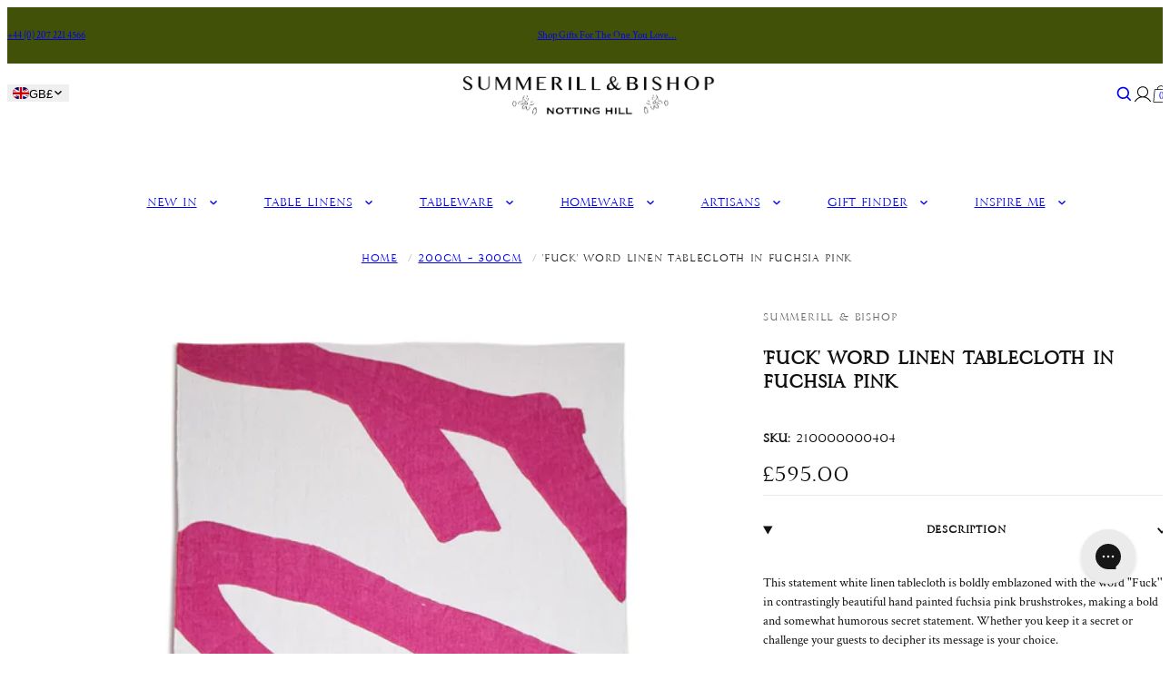

--- FILE ---
content_type: text/html; charset=utf-8
request_url: https://www.summerillandbishop.com/products/fuck-word-linen-tablecloth-in-fuchsia-pink
body_size: 62252
content:
<!doctype html>
<html lang="en">
  <head>
    <meta charset="utf-8">
    <meta name="viewport" content="width=device-width,initial-scale=1">
    <meta name="theme-color" content="">
    <link rel="canonical" href="https://www.summerillandbishop.com/products/fuck-word-linen-tablecloth-in-fuchsia-pink">
    <link rel="preconnect" href="https://cdn.shopify.com" crossorigin>
    <link rel="preconnect" href="https://fonts.shopifycdn.com" crossorigin>
    <script>window.performance && window.performance.mark && window.performance.mark('shopify.content_for_header.start');</script><meta name="facebook-domain-verification" content="aaa1zsi4yxi12ffaumx7u80csikqnw">
<meta id="shopify-digital-wallet" name="shopify-digital-wallet" content="/12768867/digital_wallets/dialog">
<meta name="shopify-checkout-api-token" content="7cdaa6b6910722502e5eb2faec4e5e1f">
<meta id="in-context-paypal-metadata" data-shop-id="12768867" data-venmo-supported="false" data-environment="production" data-locale="en_US" data-paypal-v4="true" data-currency="GBP">
<link rel="alternate" type="application/json+oembed" href="https://www.summerillandbishop.com/products/fuck-word-linen-tablecloth-in-fuchsia-pink.oembed">
<script async="async" src="/checkouts/internal/preloads.js?locale=en-GB"></script>
<link rel="preconnect" href="https://shop.app" crossorigin="anonymous">
<script async="async" src="https://shop.app/checkouts/internal/preloads.js?locale=en-GB&shop_id=12768867" crossorigin="anonymous"></script>
<script id="apple-pay-shop-capabilities" type="application/json">{"shopId":12768867,"countryCode":"GB","currencyCode":"GBP","merchantCapabilities":["supports3DS"],"merchantId":"gid:\/\/shopify\/Shop\/12768867","merchantName":"Summerill \u0026 Bishop","requiredBillingContactFields":["postalAddress","email","phone"],"requiredShippingContactFields":["postalAddress","email","phone"],"shippingType":"shipping","supportedNetworks":["visa","maestro","masterCard","amex","discover","elo"],"total":{"type":"pending","label":"Summerill \u0026 Bishop","amount":"1.00"},"shopifyPaymentsEnabled":true,"supportsSubscriptions":true}</script>
<script id="shopify-features" type="application/json">{"accessToken":"7cdaa6b6910722502e5eb2faec4e5e1f","betas":["rich-media-storefront-analytics"],"domain":"www.summerillandbishop.com","predictiveSearch":true,"shopId":12768867,"locale":"en"}</script>
<script>var Shopify = Shopify || {};
Shopify.shop = "summerill-bishop.myshopify.com";
Shopify.locale = "en";
Shopify.currency = {"active":"GBP","rate":"1.0"};
Shopify.country = "GB";
Shopify.theme = {"name":"Kitty dev - Preorder + Pop-up image - 29\/09\/25","id":137079947312,"schema_name":"Juno theme","schema_version":"2.0.0","theme_store_id":null,"role":"main"};
Shopify.theme.handle = "null";
Shopify.theme.style = {"id":null,"handle":null};
Shopify.cdnHost = "www.summerillandbishop.com/cdn";
Shopify.routes = Shopify.routes || {};
Shopify.routes.root = "/";</script>
<script type="module">!function(o){(o.Shopify=o.Shopify||{}).modules=!0}(window);</script>
<script>!function(o){function n(){var o=[];function n(){o.push(Array.prototype.slice.apply(arguments))}return n.q=o,n}var t=o.Shopify=o.Shopify||{};t.loadFeatures=n(),t.autoloadFeatures=n()}(window);</script>
<script>
  window.ShopifyPay = window.ShopifyPay || {};
  window.ShopifyPay.apiHost = "shop.app\/pay";
  window.ShopifyPay.redirectState = null;
</script>
<script id="shop-js-analytics" type="application/json">{"pageType":"product"}</script>
<script defer="defer" async type="module" src="//www.summerillandbishop.com/cdn/shopifycloud/shop-js/modules/v2/client.init-shop-cart-sync_C5BV16lS.en.esm.js"></script>
<script defer="defer" async type="module" src="//www.summerillandbishop.com/cdn/shopifycloud/shop-js/modules/v2/chunk.common_CygWptCX.esm.js"></script>
<script type="module">
  await import("//www.summerillandbishop.com/cdn/shopifycloud/shop-js/modules/v2/client.init-shop-cart-sync_C5BV16lS.en.esm.js");
await import("//www.summerillandbishop.com/cdn/shopifycloud/shop-js/modules/v2/chunk.common_CygWptCX.esm.js");

  window.Shopify.SignInWithShop?.initShopCartSync?.({"fedCMEnabled":true,"windoidEnabled":true});

</script>
<script>
  window.Shopify = window.Shopify || {};
  if (!window.Shopify.featureAssets) window.Shopify.featureAssets = {};
  window.Shopify.featureAssets['shop-js'] = {"shop-cart-sync":["modules/v2/client.shop-cart-sync_ZFArdW7E.en.esm.js","modules/v2/chunk.common_CygWptCX.esm.js"],"init-fed-cm":["modules/v2/client.init-fed-cm_CmiC4vf6.en.esm.js","modules/v2/chunk.common_CygWptCX.esm.js"],"shop-button":["modules/v2/client.shop-button_tlx5R9nI.en.esm.js","modules/v2/chunk.common_CygWptCX.esm.js"],"shop-cash-offers":["modules/v2/client.shop-cash-offers_DOA2yAJr.en.esm.js","modules/v2/chunk.common_CygWptCX.esm.js","modules/v2/chunk.modal_D71HUcav.esm.js"],"init-windoid":["modules/v2/client.init-windoid_sURxWdc1.en.esm.js","modules/v2/chunk.common_CygWptCX.esm.js"],"shop-toast-manager":["modules/v2/client.shop-toast-manager_ClPi3nE9.en.esm.js","modules/v2/chunk.common_CygWptCX.esm.js"],"init-shop-email-lookup-coordinator":["modules/v2/client.init-shop-email-lookup-coordinator_B8hsDcYM.en.esm.js","modules/v2/chunk.common_CygWptCX.esm.js"],"init-shop-cart-sync":["modules/v2/client.init-shop-cart-sync_C5BV16lS.en.esm.js","modules/v2/chunk.common_CygWptCX.esm.js"],"avatar":["modules/v2/client.avatar_BTnouDA3.en.esm.js"],"pay-button":["modules/v2/client.pay-button_FdsNuTd3.en.esm.js","modules/v2/chunk.common_CygWptCX.esm.js"],"init-customer-accounts":["modules/v2/client.init-customer-accounts_DxDtT_ad.en.esm.js","modules/v2/client.shop-login-button_C5VAVYt1.en.esm.js","modules/v2/chunk.common_CygWptCX.esm.js","modules/v2/chunk.modal_D71HUcav.esm.js"],"init-shop-for-new-customer-accounts":["modules/v2/client.init-shop-for-new-customer-accounts_ChsxoAhi.en.esm.js","modules/v2/client.shop-login-button_C5VAVYt1.en.esm.js","modules/v2/chunk.common_CygWptCX.esm.js","modules/v2/chunk.modal_D71HUcav.esm.js"],"shop-login-button":["modules/v2/client.shop-login-button_C5VAVYt1.en.esm.js","modules/v2/chunk.common_CygWptCX.esm.js","modules/v2/chunk.modal_D71HUcav.esm.js"],"init-customer-accounts-sign-up":["modules/v2/client.init-customer-accounts-sign-up_CPSyQ0Tj.en.esm.js","modules/v2/client.shop-login-button_C5VAVYt1.en.esm.js","modules/v2/chunk.common_CygWptCX.esm.js","modules/v2/chunk.modal_D71HUcav.esm.js"],"shop-follow-button":["modules/v2/client.shop-follow-button_Cva4Ekp9.en.esm.js","modules/v2/chunk.common_CygWptCX.esm.js","modules/v2/chunk.modal_D71HUcav.esm.js"],"checkout-modal":["modules/v2/client.checkout-modal_BPM8l0SH.en.esm.js","modules/v2/chunk.common_CygWptCX.esm.js","modules/v2/chunk.modal_D71HUcav.esm.js"],"lead-capture":["modules/v2/client.lead-capture_Bi8yE_yS.en.esm.js","modules/v2/chunk.common_CygWptCX.esm.js","modules/v2/chunk.modal_D71HUcav.esm.js"],"shop-login":["modules/v2/client.shop-login_D6lNrXab.en.esm.js","modules/v2/chunk.common_CygWptCX.esm.js","modules/v2/chunk.modal_D71HUcav.esm.js"],"payment-terms":["modules/v2/client.payment-terms_CZxnsJam.en.esm.js","modules/v2/chunk.common_CygWptCX.esm.js","modules/v2/chunk.modal_D71HUcav.esm.js"]};
</script>
<script>(function() {
  var isLoaded = false;
  function asyncLoad() {
    if (isLoaded) return;
    isLoaded = true;
    var urls = ["https:\/\/load.csell.co\/assets\/js\/cross-sell.js?shop=summerill-bishop.myshopify.com","https:\/\/load.csell.co\/assets\/v2\/js\/core\/xsell.js?shop=summerill-bishop.myshopify.com","https:\/\/chimpstatic.com\/mcjs-connected\/js\/users\/0f8391825a9f1e906b782972d\/81d53b05ad20ab6760a7ceaeb.js?shop=summerill-bishop.myshopify.com","https:\/\/gdprcdn.b-cdn.net\/js\/gdpr_cookie_consent.min.js?shop=summerill-bishop.myshopify.com","https:\/\/config.gorgias.chat\/bundle-loader\/01GYCBWV0SNQJSHJRKMMYG1T0E?source=shopify1click\u0026shop=summerill-bishop.myshopify.com","https:\/\/cdn.9gtb.com\/loader.js?g_cvt_id=15d0d702-7041-4d17-b9f2-eae4696185d9\u0026shop=summerill-bishop.myshopify.com"];
    for (var i = 0; i < urls.length; i++) {
      var s = document.createElement('script');
      s.type = 'text/javascript';
      s.async = true;
      s.src = urls[i];
      var x = document.getElementsByTagName('script')[0];
      x.parentNode.insertBefore(s, x);
    }
  };
  if(window.attachEvent) {
    window.attachEvent('onload', asyncLoad);
  } else {
    window.addEventListener('load', asyncLoad, false);
  }
})();</script>
<script id="__st">var __st={"a":12768867,"offset":0,"reqid":"fc379144-4519-4e83-8dc8-5f175cb3106c-1768687472","pageurl":"www.summerillandbishop.com\/products\/fuck-word-linen-tablecloth-in-fuchsia-pink","u":"b777beb771b2","p":"product","rtyp":"product","rid":10137635143};</script>
<script>window.ShopifyPaypalV4VisibilityTracking = true;</script>
<script id="form-persister">!function(){'use strict';const t='contact',e='new_comment',n=[[t,t],['blogs',e],['comments',e],[t,'customer']],o='password',r='form_key',c=['recaptcha-v3-token','g-recaptcha-response','h-captcha-response',o],s=()=>{try{return window.sessionStorage}catch{return}},i='__shopify_v',u=t=>t.elements[r],a=function(){const t=[...n].map((([t,e])=>`form[action*='/${t}']:not([data-nocaptcha='true']) input[name='form_type'][value='${e}']`)).join(',');var e;return e=t,()=>e?[...document.querySelectorAll(e)].map((t=>t.form)):[]}();function m(t){const e=u(t);a().includes(t)&&(!e||!e.value)&&function(t){try{if(!s())return;!function(t){const e=s();if(!e)return;const n=u(t);if(!n)return;const o=n.value;o&&e.removeItem(o)}(t);const e=Array.from(Array(32),(()=>Math.random().toString(36)[2])).join('');!function(t,e){u(t)||t.append(Object.assign(document.createElement('input'),{type:'hidden',name:r})),t.elements[r].value=e}(t,e),function(t,e){const n=s();if(!n)return;const r=[...t.querySelectorAll(`input[type='${o}']`)].map((({name:t})=>t)),u=[...c,...r],a={};for(const[o,c]of new FormData(t).entries())u.includes(o)||(a[o]=c);n.setItem(e,JSON.stringify({[i]:1,action:t.action,data:a}))}(t,e)}catch(e){console.error('failed to persist form',e)}}(t)}const f=t=>{if('true'===t.dataset.persistBound)return;const e=function(t,e){const n=function(t){return'function'==typeof t.submit?t.submit:HTMLFormElement.prototype.submit}(t).bind(t);return function(){let t;return()=>{t||(t=!0,(()=>{try{e(),n()}catch(t){(t=>{console.error('form submit failed',t)})(t)}})(),setTimeout((()=>t=!1),250))}}()}(t,(()=>{m(t)}));!function(t,e){if('function'==typeof t.submit&&'function'==typeof e)try{t.submit=e}catch{}}(t,e),t.addEventListener('submit',(t=>{t.preventDefault(),e()})),t.dataset.persistBound='true'};!function(){function t(t){const e=(t=>{const e=t.target;return e instanceof HTMLFormElement?e:e&&e.form})(t);e&&m(e)}document.addEventListener('submit',t),document.addEventListener('DOMContentLoaded',(()=>{const e=a();for(const t of e)f(t);var n;n=document.body,new window.MutationObserver((t=>{for(const e of t)if('childList'===e.type&&e.addedNodes.length)for(const t of e.addedNodes)1===t.nodeType&&'FORM'===t.tagName&&a().includes(t)&&f(t)})).observe(n,{childList:!0,subtree:!0,attributes:!1}),document.removeEventListener('submit',t)}))}()}();</script>
<script integrity="sha256-4kQ18oKyAcykRKYeNunJcIwy7WH5gtpwJnB7kiuLZ1E=" data-source-attribution="shopify.loadfeatures" defer="defer" src="//www.summerillandbishop.com/cdn/shopifycloud/storefront/assets/storefront/load_feature-a0a9edcb.js" crossorigin="anonymous"></script>
<script crossorigin="anonymous" defer="defer" src="//www.summerillandbishop.com/cdn/shopifycloud/storefront/assets/shopify_pay/storefront-65b4c6d7.js?v=20250812"></script>
<script data-source-attribution="shopify.dynamic_checkout.dynamic.init">var Shopify=Shopify||{};Shopify.PaymentButton=Shopify.PaymentButton||{isStorefrontPortableWallets:!0,init:function(){window.Shopify.PaymentButton.init=function(){};var t=document.createElement("script");t.src="https://www.summerillandbishop.com/cdn/shopifycloud/portable-wallets/latest/portable-wallets.en.js",t.type="module",document.head.appendChild(t)}};
</script>
<script data-source-attribution="shopify.dynamic_checkout.buyer_consent">
  function portableWalletsHideBuyerConsent(e){var t=document.getElementById("shopify-buyer-consent"),n=document.getElementById("shopify-subscription-policy-button");t&&n&&(t.classList.add("hidden"),t.setAttribute("aria-hidden","true"),n.removeEventListener("click",e))}function portableWalletsShowBuyerConsent(e){var t=document.getElementById("shopify-buyer-consent"),n=document.getElementById("shopify-subscription-policy-button");t&&n&&(t.classList.remove("hidden"),t.removeAttribute("aria-hidden"),n.addEventListener("click",e))}window.Shopify?.PaymentButton&&(window.Shopify.PaymentButton.hideBuyerConsent=portableWalletsHideBuyerConsent,window.Shopify.PaymentButton.showBuyerConsent=portableWalletsShowBuyerConsent);
</script>
<script>
  function portableWalletsCleanup(e){e&&e.src&&console.error("Failed to load portable wallets script "+e.src);var t=document.querySelectorAll("shopify-accelerated-checkout .shopify-payment-button__skeleton, shopify-accelerated-checkout-cart .wallet-cart-button__skeleton"),e=document.getElementById("shopify-buyer-consent");for(let e=0;e<t.length;e++)t[e].remove();e&&e.remove()}function portableWalletsNotLoadedAsModule(e){e instanceof ErrorEvent&&"string"==typeof e.message&&e.message.includes("import.meta")&&"string"==typeof e.filename&&e.filename.includes("portable-wallets")&&(window.removeEventListener("error",portableWalletsNotLoadedAsModule),window.Shopify.PaymentButton.failedToLoad=e,"loading"===document.readyState?document.addEventListener("DOMContentLoaded",window.Shopify.PaymentButton.init):window.Shopify.PaymentButton.init())}window.addEventListener("error",portableWalletsNotLoadedAsModule);
</script>

<script type="module" src="https://www.summerillandbishop.com/cdn/shopifycloud/portable-wallets/latest/portable-wallets.en.js" onError="portableWalletsCleanup(this)" crossorigin="anonymous"></script>
<script nomodule>
  document.addEventListener("DOMContentLoaded", portableWalletsCleanup);
</script>

<link id="shopify-accelerated-checkout-styles" rel="stylesheet" media="screen" href="https://www.summerillandbishop.com/cdn/shopifycloud/portable-wallets/latest/accelerated-checkout-backwards-compat.css" crossorigin="anonymous">
<style id="shopify-accelerated-checkout-cart">
        #shopify-buyer-consent {
  margin-top: 1em;
  display: inline-block;
  width: 100%;
}

#shopify-buyer-consent.hidden {
  display: none;
}

#shopify-subscription-policy-button {
  background: none;
  border: none;
  padding: 0;
  text-decoration: underline;
  font-size: inherit;
  cursor: pointer;
}

#shopify-subscription-policy-button::before {
  box-shadow: none;
}

      </style>

<script>window.performance && window.performance.mark && window.performance.mark('shopify.content_for_header.end');</script>
<link rel="preload" href="//www.summerillandbishop.com/cdn/fonts/crimson_text/crimsontext_n4.a9a5f5ab47c6f5346e7cd274511a5d08c59fb906.woff2" as="font" type="font/woff2" crossorigin="anonymous">


<link rel="preload" href="//www.summerillandbishop.com/cdn/shop/t/511/assets/35E43E_0_0.woff2?v=56441777568769063511759138469" crossorigin="anonymous" as="font" type="font/woff2">
<link rel="preload" href="//www.summerillandbishop.com/cdn/shop/t/511/assets/35E363_4_0.woff2?v=2876861439721513921759138467" crossorigin="anonymous" as="font" type="font/woff2">

<script>
  Shopify.moneyFormat = "£{{amount}}";
  Shopify.routes = {
    ...Shopify.routes,
    cartUrl: "\/cart",
    cartAddUrl: "\/cart\/add",
    cartChangeUrl: "\/cart\/change",
    cartUpdateUrl: "\/cart\/update",
    predictiveSearchUrl: "\/search\/suggest",
  }
  Shopify.theme.i18n = {
    addToCart: `Add to bag`,
    soldOut: `Sold out`,
    preOrder: `Pre Order`,
    unavailable: `Unavailable`,
    cart: {
      error: `There was an error while updating your bag. Please try again.`,
      quantityError: `You can only add [quantity] of this item to your bag.`,
    },
    shareSuccess: `Link copied to clipboard`,
  };
</script>


<style data-shopify>
      @font-face {
  font-family: "Crimson Text";
  font-weight: 400;
  font-style: normal;
  font-display: swap;
  src: url("//www.summerillandbishop.com/cdn/fonts/crimson_text/crimsontext_n4.a9a5f5ab47c6f5346e7cd274511a5d08c59fb906.woff2") format("woff2"),
       url("//www.summerillandbishop.com/cdn/fonts/crimson_text/crimsontext_n4.e89f2f0678223181d995b90850b6894b928b2f96.woff") format("woff");
}

    
      @font-face {
  font-family: "Crimson Text";
  font-weight: 400;
  font-style: italic;
  font-display: swap;
  src: url("//www.summerillandbishop.com/cdn/fonts/crimson_text/crimsontext_i4.ea961043037945875bf37df9b6f6bf968be445ba.woff2") format("woff2"),
       url("//www.summerillandbishop.com/cdn/fonts/crimson_text/crimsontext_i4.7938dd4c556b9b9430c9ff6e18ae066c8e9db49b.woff") format("woff");
}

    
      @font-face {
  font-family: "Crimson Text";
  font-weight: 600;
  font-style: normal;
  font-display: swap;
  src: url("//www.summerillandbishop.com/cdn/fonts/crimson_text/crimsontext_n6.d11c58b421f9011d0936d781febe4f56f8a319ca.woff2") format("woff2"),
       url("//www.summerillandbishop.com/cdn/fonts/crimson_text/crimsontext_n6.bbc4929bb175b4ff0b813f2634705f8bb4561e2f.woff") format("woff");
}

    
      @font-face {
  font-family: "Crimson Text";
  font-weight: 600;
  font-style: italic;
  font-display: swap;
  src: url("//www.summerillandbishop.com/cdn/fonts/crimson_text/crimsontext_i6.efcbcf155f449af66b7b8f498474e4319edc7549.woff2") format("woff2"),
       url("//www.summerillandbishop.com/cdn/fonts/crimson_text/crimsontext_i6.ccae38dba068de44c35334161e4fd8cc65e51b44.woff") format("woff");
}

    
      @font-face {
  font-family: "Crimson Text";
  font-weight: 700;
  font-style: normal;
  font-display: swap;
  src: url("//www.summerillandbishop.com/cdn/fonts/crimson_text/crimsontext_n7.5076cbe6a44b52f4358c84024d5c6b6585f79aea.woff2") format("woff2"),
       url("//www.summerillandbishop.com/cdn/fonts/crimson_text/crimsontext_n7.8f5260d5ac57189dddbd2e97988d8f2e202b595b.woff") format("woff");
}

    
      @font-face {
  font-family: "Crimson Text";
  font-weight: 700;
  font-style: italic;
  font-display: swap;
  src: url("//www.summerillandbishop.com/cdn/fonts/crimson_text/crimsontext_i7.59b5c9ce57c35b127dcd012fffb521c55608d985.woff2") format("woff2"),
       url("//www.summerillandbishop.com/cdn/fonts/crimson_text/crimsontext_i7.17faaee45ed99fd118ae07fca5c33c7a095bcb6d.woff") format("woff");
}

    

    


    @font-face {
    font-family: 'Crimson Text';
    font-style: normal;
    font-weight: 400;
    src: local(''),
        url("//www.summerillandbishop.com/cdn/shop/t/511/assets/crimson-text-v19-latin-regular.woff2?v=183490347974596148391759138481") format("woff2"), /* Chrome 26+, Opera 23+, Firefox 39+ */
        url("//www.summerillandbishop.com/cdn/shop/t/511/assets/crimson-text-v19-latin-regular.woff?v=21804608902460834621759138481") format("woff"); /* Chrome 6+, Firefox 3.6+, IE 9+, Safari 5.1+ */
    font-display: swap;
  }

    :root {
      /* Layout */
      --base-space: 24px;
      --page-width: 1440;
      --page-space: clamp(var(--base-space), 8.21vw + -1rem, 12.8rem);
      --gap: clamp(2.4rem, 1.26vw + 1.88rem, 4rem);

      /* Typography */
      --font-primary: "Crimson Text", serif;
      --font-secondary: "Crimson Text", serif;
      --base-font-size: 1.6rem;
      --base-line-height: 1.5;

      /* Colors */
      --c-highlight: #191919;
      --c-primary: #222222;
      --c-primary-inverse: #fff;
      --c-secondary: #333333;
      --c-secondary-inverse: #fff;
      --c-border-light: #e9e9e9;
      --c-border-dark: #ccc;

      /* Buttons */
      --buttons-border-width: 1px;
      --buttons-radius: 0px;
      --buttons-primary-color: #fff;
      --buttons-primary-color-hover: #fff;
      --buttons-primary-bg: #191919;
      --buttons-primary-bg-hover: #191919;
      --buttons-secondary-color: #191919;
      --buttons-secondary-color-hover: #fff;
      --buttons-secondary-bg: #fff;
      --buttons-secondary-bg-hover: #191919;
      --buttons-tertiary-color: ;
      --buttons-tertiary-color-hover: #fff;
      --buttons-tertiary-bg: ;
      --buttons-tertiary-bg-hover: #191919;
    }

    /*
      Remove all the styles of the "User-Agent-Stylesheet", except for the 'display' property
      - The "symbol *" part is to solve Firefox SVG sprite bug
    */
    *:where(:not(html, iframe, canvas, img, svg, video, audio):not(svg *, symbol *)) {
      all: unset;
      display: revert;
    }

    /* Preferred box-sizing value */
    *,
    *::before,
    *::after {
      box-sizing: border-box;
    }

    /* Reapply the pointer cursor for anchor tags */
    a,
    button {
      display: inline-flex;
      cursor: revert;
    }

    /* Remove list styles (bullets/numbers) */
    ol,
    ul,
    menu {
      list-style: none;
    }

    /* For images to not be able to exceed their container */
    picture,
    video,
    img {
      display: block;
      max-width: 100%;
      height: auto;
    }

    svg {
      flex-shrink: 0;
      max-width: 100%;
      max-height: 100%;
    }

    /* removes spacing between cells in tables */
    table {
      border-collapse: collapse;
    }

    /* Safari - solving issue when using user-select:none on the <body> text input doesn't working */
    input,
    textarea {
      -webkit-user-select: auto;
    }

    /* revert the 'white-space' property for textarea elements on Safari */
    textarea {
      white-space: revert;
    }

    /* minimum style to allow to style meter element */
    meter {
      -webkit-appearance: revert;
      appearance: revert;
    }

    /* reset default text opacity of input placeholder */
    ::placeholder {
      color: unset;
    }

    /* fix the feature of 'hidden' attribute.
     display:revert; revert to element instead of attribute
    */
    :where([hidden]) {
      display: none !important;
    }

    /* revert for bug in Chromium browsers
     - fix for the content editable attribute will work properly.
     - webkit-user-select: auto; added for Safari in case of using user-select:none on wrapper element
    */
    :where([contenteditable]:not([contenteditable='false'])) {
      -moz-user-modify: read-write;
      -webkit-user-modify: read-write;
      overflow-wrap: break-word;
      -webkit-line-break: after-white-space;
      -webkit-user-select: auto;
    }

    /* apply back the draggable feature - exist only in Chromium and Safari */
    :where([draggable='true']) {
      -webkit-user-drag: element;
    }

    html {
      height: 100%;
      width: 100%;
      color: #222222;
      font-size: 62.5%;
      -webkit-text-size-adjust: 100%;
      -ms-text-size-adjust: 100%;
      scroll-padding-top: var(--header-height);
    }

    body {
      width: 100%;
      font-family: var(--font-primary);
      font-size: var(--base-font-size);
      line-height: var(--base-line-height);
      text-rendering: optimizeSpeed;
    }

    :where(h1, h2, h3, h4, h5, h6) {
      word-break: break-word;
    }

    :where(summary[class])::-webkit-details-marker {
      display: none;
    }

    mark {
      all: revert;
    }

    a,
    button,
    [type="button"],
    [type="submit"] {
      cursor: pointer;
    }

    b,

    small {
      font-size: 80%;
    }

    s {
      text-decoration: revert;
    }</style>
<title>
  &#39;Fuck&#39; Word Linen Tablecloth in Fuchsia Pink
 &ndash; Summerill &amp; Bishop</title><meta name="description" content="This statement white linen tablecloth is boldly emblazoned with the word &quot;Fuck&#39;&#39; in contrastingly beautiful hand painted fuchsia pink brushstrokes, making a bold and somewhat humorous secret statement. Whether you keep it a secret or challenge your guests to decipher its message is your choice. We have complementing na"><link rel="shortcut icon" type="image/png" href="//www.summerillandbishop.com/cdn/shop/files/footer-logo.png?crop=center&height=32&v=1738934003&width=32">
  <link rel="apple-touch-icon" sizes="180x180" href="//www.summerillandbishop.com/cdn/shop/files/footer-logo.png?crop=center&height=180&v=1738934003&width=180">



<meta property="og:site_name" content="Summerill &amp; Bishop">
<meta property="og:url" content="https://www.summerillandbishop.com/products/fuck-word-linen-tablecloth-in-fuchsia-pink">
<meta property="og:title" content="&#39;Fuck&#39; Word Linen Tablecloth in Fuchsia Pink">
<meta property="og:type" content="product">
<meta property="og:description" content="This statement white linen tablecloth is boldly emblazoned with the word &quot;Fuck&#39;&#39; in contrastingly beautiful hand painted fuchsia pink brushstrokes, making a bold and somewhat humorous secret statement. Whether you keep it a secret or challenge your guests to decipher its message is your choice. We have complementing na"><meta property="og:image" content="http://www.summerillandbishop.com/cdn/shop/files/fuckapink.jpg?v=1726724972">
  <meta property="og:image:secure_url" content="https://www.summerillandbishop.com/cdn/shop/files/fuckapink.jpg?v=1726724972">
  <meta property="og:image:width" content="892">
  <meta property="og:image:height" content="1336"><meta property="og:price:amount" content="595.00">
  <meta property="og:price:currency" content="GBP"><meta
    name="twitter:site"
    content="@SummerillBishop"
  ><meta name="twitter:card" content="summary_large_image">
<meta name="twitter:title" content="&#39;Fuck&#39; Word Linen Tablecloth in Fuchsia Pink">
<meta name="twitter:description" content="This statement white linen tablecloth is boldly emblazoned with the word &quot;Fuck&#39;&#39; in contrastingly beautiful hand painted fuchsia pink brushstrokes, making a bold and somewhat humorous secret statement. Whether you keep it a secret or challenge your guests to decipher its message is your choice. We have complementing na">

<script type="application/ld+json">
  {
    "@context": "http://schema.org",
    "@type": "Organization",
    "name": "Summerill \u0026amp; Bishop",
    "sameAs": [
          "https:\/\/www.facebook.com\/summerillandbishop\/",
        

          "https:\/\/www.instagram.com\/summerillandbishop\/",
        

          "https:\/\/pinterest.com\/summerillbishop\/",
        

          "https:\/\/tiktok.com\/@summerillbishop",
        

          "https:\/\/twitter.com\/SummerillBishop"
        
],
    "url": "https:\/\/www.summerillandbishop.com"
  }
</script><script type="application/ld+json">
    {
      "@context": "http://schema.org/",
      "@type": "Product",
      "name": "'Fuck' Word Linen Tablecloth in Fuchsia Pink",
      "url": "https:\/\/www.summerillandbishop.com\/products\/fuck-word-linen-tablecloth-in-fuchsia-pink",
      "image": [
          "https:\/\/www.summerillandbishop.com\/cdn\/shop\/files\/fuckapink.jpg?v=1726724972\u0026width=892"
        ],
      "description": "This statement white linen tablecloth is boldly emblazoned with the word \"Fuck'' in contrastingly beautiful hand painted fuchsia pink brushstrokes, making a bold and somewhat humorous secret statement. Whether you keep it a secret or challenge your guests to decipher its message is your choice.\nWe have complementing napkins available.\n ",
      "sku": "210000000404",
      "brand": {
        "@type": "Brand",
        "name": "Summerill \u0026 Bishop"
      },
      "offers": [{
            "@type" : "Offer","sku": "210000000404","availability" : "http://schema.org/InStock",
            "price" : 595.0,
            "priceCurrency" : "GBP",
            "url" : "https:\/\/www.summerillandbishop.com\/products\/fuck-word-linen-tablecloth-in-fuchsia-pink?variant=41236825223"
          },
{
            "@type" : "Offer","sku": "210000000484","availability" : "http://schema.org/InStock",
            "price" : 695.0,
            "priceCurrency" : "GBP",
            "url" : "https:\/\/www.summerillandbishop.com\/products\/fuck-word-linen-tablecloth-in-fuchsia-pink?variant=41236825287"
          }
]
    }
  </script><link
      rel="preload"
      href="//www.summerillandbishop.com/cdn/shop/t/511/assets/sb-webfonts.css?v=107723704856967309901759138528"
      as="style"
      crossorigin="anonymous"
      onload="this.onload=null;this.rel='stylesheet'"
    >
    <noscript><link rel="stylesheet" href="//www.summerillandbishop.com/cdn/shop/t/511/assets/sb-webfonts.css?v=107723704856967309901759138528"></noscript>
    <meta name="google-site-verification" content="ZnwjzEnrytKlbTUQUZznurjofGs3cQHJTIeg1t02U3U" />

 <!-- Hotjar Tracking Code for www.summerillandbishop.com -->
<script>
    (function(h,o,t,j,a,r){
        h.hj=h.hj||function(){(h.hj.q=h.hj.q||[]).push(arguments)};
        h._hjSettings={hjid:949155,hjsv:6};
        a=o.getElementsByTagName('head')[0];
        r=o.createElement('script');r.async=1;
        r.src=t+h._hjSettings.hjid+j+h._hjSettings.hjsv;
        a.appendChild(r);
    })(window,document,'https://static.hotjar.com/c/hotjar-','.js?sv=');
</script>
<meta name="facebook-domain-verification" content="xwnvz9lb2vbjnldgyf0cw13pd25bos" />

<!-- Google Tag Manager -->
<script>(function(w,d,s,l,i){w[l]=w[l]||[];w[l].push({'gtm.start':
new Date().getTime(),event:'gtm.js'});var f=d.getElementsByTagName(s)[0],
j=d.createElement(s),dl=l!='dataLayer'?'&l='+l:'';j.async=true;j.src='https://www.googletagmanager.com/gtm.js?id='+i+dl;f.parentNode.insertBefore(j,f);
})(window,document,'script','dataLayer','GTM-KNWRRTS');</script>
<!-- End Google Tag Manager -->
<style>  [data-swatch] {    background-image: var(--_bg, url(//www.summerillandbishop.com/cdn/shop/t/511/assets/swatch.png?v=156002191897080205751759138508));    box-shadow: inset 0 0 0 1px var(--_border);    background-size: cover;    background-repeat: no-repeat;  }[data-swatch="blue"] {      --_border: rgb(0 0 0 / 0%);              --_bg: url(//www.summerillandbishop.com/cdn/shop/files/swatch--sky-blue_e47b8f8a-f85c-4a6e-b7d0-7ac78a174d4b.jpg?crop=center&height=40&v=1738784487&width=40);          }[data-swatch="pink"] {      --_border: rgb(0 0 0 / 0%);              --_bg: url(//www.summerillandbishop.com/cdn/shop/files/swatch--pale-pink_5d41dc9b-6412-461e-ac5f-ed288f7b0c37.jpg?crop=center&height=40&v=1708956113&width=40);          }[data-swatch="yellow"] {      --_border: rgb(0 0 0 / 0%);              --_bg: url(//www.summerillandbishop.com/cdn/shop/files/swatch--yellow-stripes_327ebd0f-69cf-4bc3-8f43-d5da570aa324.jpg?crop=center&height=40&v=1708956127&width=40);          }[data-swatch="green"] {      --_border: rgb(0 0 0 / 0%);              --_bg: url(//www.summerillandbishop.com/cdn/shop/files/swatch--apple-green_73eacd80-6820-40c7-9045-faec011dd459.jpg?crop=center&height=40&v=1738784361&width=40);          }[data-swatch="purple"] {      --_border: rgb(0 0 0 / 0%);              --_bg: url(//www.summerillandbishop.com/cdn/shop/files/swatch--light-purple.jpg?crop=center&height=40&v=1708957443&width=40);          }[data-swatch="red"] {      --_border: rgb(0 0 0 / 0%);              --_bg: url(//www.summerillandbishop.com/cdn/shop/files/swatch--red.jpg?crop=center&height=40&v=1708957514&width=40);          }[data-swatch="orange"] {      --_border: rgb(0 0 0 / 0%);              --_bg: url(//www.summerillandbishop.com/cdn/shop/files/swatch--orange_4767b33c-4519-4f09-8a5f-9780646a772f.jpg?crop=center&height=40&v=1738784255&width=40);          }[data-swatch="neutral"] {      --_border: rgb(0 0 0 / 0%);              --_bg: url(//www.summerillandbishop.com/cdn/shop/files/swatch--cream_8e10b954-65a5-46b2-aa3a-4f7b1414eb22.jpg?crop=center&height=40&v=1738784074&width=40);          }[data-swatch="cream"] {      --_border: rgb(0 0 0 / 0%);              --_bg: url(//www.summerillandbishop.com/cdn/shop/files/swatch--cream_cf8300c6-a318-4ad9-8d8b-f2d8e08a3f71.jpg?crop=center&height=40&v=1738784045&width=40);          }[data-swatch="black"] {      --_border: rgb(0 0 0 / 0%);              --_bg: url(//www.summerillandbishop.com/cdn/shop/files/swatch--black_79f44ca1-4e14-4109-abec-fbf673d95900.jpg?crop=center&height=40&v=1738784074&width=40);          }[data-swatch="natural"] {      --_border: rgb(0 0 0 / 0%);              --_bg: url(//www.summerillandbishop.com/cdn/shop/files/swatch--natural_7606ef0e-a19b-42a8-bdcd-6f7cfbdd0df7.jpg?crop=center&height=40&v=1738783909&width=40);          }[data-swatch="brown"] {      --_border: rgb(0 0 0 / 0%);              --_bg: url(//www.summerillandbishop.com/cdn/shop/files/swatch--brown.jpg?crop=center&height=40&v=1708956600&width=40);          }[data-swatch="multicolour"] {      --_border: rgb(0 0 0 / 0%);              --_bg: linear-gradient(32deg, rgba(56, 136, 197, 1) 16%, rgba(235, 125, 185, 1) 52%, rgba(255, 237, 104, 1) 87%);          }[data-swatch="silver"] {      --_border: rgb(0 0 0 / 0%);              --_bg: radial-gradient(rgba(233, 233, 233, 1), rgba(222, 221, 225, 1) 100%, rgba(214, 203, 205, 1) 100%);          }[data-swatch="gold"] {      --_border: rgb(0 0 0 / 0%);              --_bg: linear-gradient(0deg, rgba(201, 157, 25, 0.97) 59%, rgba(255, 204, 75, 1) 100%);          }[data-swatch="white"] {      --_border: rgb(0 0 0 / 0%);              --_bg: radial-gradient(rgba(236, 237, 255, 0.04), rgba(255, 255, 255, 1) 50%, rgba(248, 248, 248, 1) 100%);          }[data-swatch="grey"] {      --_border: rgb(0 0 0 / 0%);              --_bg: url(//www.summerillandbishop.com/cdn/shop/files/swatch--bumba-light-grey_9377a2ff-f349-417e-bccb-423d9a3fc10f.jpg?crop=center&height=40&v=1738783826&width=40);          }</style><script type="module">
  const changeSwatches = () => {
    const swatchContainer = document.querySelectorAll('.js-product--colour_swatches_container');

    swatchContainer.forEach((container) => {
      const swatches = container.querySelectorAll('.product--colour_swatch');
      const swatchesCount = swatches.length;

      let limit = 4;

      if (container.closest('.c-bundle-hotspots') || container.closest('.js-collection-product-feed')) {
        limit = 2;
      }

      swatches.forEach((swatch, index) => {
        const moreEl = container.querySelector('.colour-swatch-more');
        swatch.style.display = index < limit ? 'block' : 'none';
        moreEl.style.display = swatchesCount > limit ? 'block' : 'none';
        if (swatchesCount > limit) {
          moreEl.innerHTML = '+' + (swatchesCount - limit);
        }
      });
    });
  };

  const collectionProductTitle = () => {
    const productTitleHeight = document.querySelectorAll('.js-title-height');
    var arrayLength = productTitleHeight.length;
    var heights = [];

    for (var i = 0; i < arrayLength; i++) {
      heights.push(productTitleHeight[i].offsetHeight);
    }

    function getHighest() {
      return Math.max(...heights);
    }

    var tallest = getHighest();

    for (var counter = 0; counter < productTitleHeight.length; counter++) {
      productTitleHeight[counter].style.height = tallest + 'px';
    }
  };

  changeSwatches();
  collectionProductTitle();
  window.addEventListener('update:swatches', changeSwatches);
  window.addEventListener('update:titleHeight', collectionProductTitle);
</script>

  	
    
    <script id="themeAssets" type="application/json" data-cdn="//www.summerillandbishop.com/cdn/shop/t/511/">
      {
  "assets/side-effects.js": "?v=156165479427526757601759138495",
  "assets/lazyload.js": "?v=80517876277617145871759138483",
  "assets/dialog.css": "?v=120180926371368858301759138482",
  "assets/dialog.js": "?v=153477252709369960371759138483",
  "assets/slider.css": "?v=144925995208241898391759138495",
  "assets/slider.js": "?v=48023587221738334041759138495",
  "assets/shop-the-look.css": "?v=144180840518708282901759138494",
  "assets/shop-the-look.js": "?v=91765394293771766021759138494",
  "assets/HTML5.js": "?v=132063817879293700891759138483",
  "assets/Vimeo.js": "?v=130608863133437917871759138509",
  "assets/YouTube.js": "?v=122346993776308503561759138510",
  "assets/newsletter.js": "?v=86385397680153874361759138485",
  "assets/body-scroll-lock.js": "?v=51043128374697715481759138479",
  "assets/lib.js": "?v=144703949061308193301759138484",
  "assets/main.css": "?v=154613527939057472231760290273",
  "assets/main.js": "?v=142597692441190653131759138484",
  "assets/225.js": "?v=133002855838388741381759138457",
  "assets/390.js": "?v=125292246696672482401759138469",
  "assets/section-customer-addresses.css": "?v=46096162117659473831759138489",
  "assets/517.js": "?v=146497136463843781951759138470",
  "assets/728.js": "?v=111827446060492063641759138473",
  "assets/796.js": "?v=149446689565946211701759138474",
  "assets/section-bundle-hotspots.css": "?v=146630738135794391021759138488",
  "assets/1142.css": "?v=136248467283118616681759138454",
  "assets/1142.js": "?v=128696374839040576101759138454",
  "assets/section-mailchimp.css": "?v=112206546512296330881759138490",
  "assets/1818.js": "?v=90651833599687954351759138455",
  "assets/1979.js": "?v=65741607817106763271759138455",
  "assets/2150.js": "?v=23226626113313147911759138456",
  "assets/2197.js": "?v=4810198426586366721759138456",
  "assets/2219.js": "?v=56149471256766613621759138456",
  "assets/section-banner-grid.css": "?v=58155069360322647491759138487",
  "assets/section-text-media.css": "?v=153306954375530733431759138493",
  "assets/2605.js": "?v=86637935298408941951759138457",
  "assets/section-banner-collage.css": "?v=27301499090698895941759138486",
  "assets/2955.js": "?v=125225829220165928971759138457",
  "assets/section-product.css": "?v=72327391959228990831759138492",
  "assets/section-page.css": "?v=135386255885500989611759138492",
  "assets/3227.js": "?v=113846363354288004391759138458",
  "assets/3229.js": "?v=71996005863820286211759138458",
  "assets/3505.js": "?v=151953754984277959841759138459",
  "assets/3552.js": "?v=38247062473570420791759138459",
  "assets/3580.js": "?v=58723991276140237141759138459",
  "assets/4318.js": "?v=161475696837739299191759138470",
  "assets/4490.js": "?v=8986296778848906601759138470",
  "assets/5217.css": "?v=32539451133380358131759138471",
  "assets/5217.js": "?v=169530898781549095751759138471",
  "assets/section-content-cards.css": "?v=117438281235756564001759138488",
  "assets/section-article.css": "?v=166297274605401469001759138486",
  "assets/5547.js": "?v=13069503659323702531759138471",
  "assets/6046.js": "?v=139575511444700662321759138472",
  "assets/section-faqs.css": "?v=158505434093824924511759138490",
  "assets/section-search.css": "?v=43960703773172917251759138493",
  "assets/6352.js": "?v=38050539499161661361759138472",
  "assets/6392.js": "?v=25686520405850381631759138473",
  "assets/section-order.css": "?v=65712614559323378751759138491",
  "assets/6956.js": "?v=127983929033185011751760617842",
  "assets/7339.js": "?v=156807267272390223341759138474",
  "assets/section-before-after.css": "?v=122943676063075224171759138487",
  "assets/section-cart.css": "?v=126922493679973346521759138488",
  "assets/8375.js": "?v=130612430738236787151759138474",
  "assets/section-promo-bar.css": "?v=10107985824964149471759138492",
  "assets/8488.js": "?v=97876442117775513581759138475",
  "assets/8499.js": "?v=27178179480484593811759138475",
  "assets/8712.js": "?v=59763964753432076591759138476",
  "assets/8836.js": "?v=175282513172692650561759138476",
  "assets/section-hero.css": "?v=77322616632017385351759138490",
  "assets/section-main-blog.css": "?v=19339688233403469261759138491",
  "assets/8990.js": "?v=45896919454257812651759138476",
  "assets/9224.css": "?v=120180926371368858301759138477",
  "assets/9224.js": "?v=107436567966570978711759138477",
  "assets/9306.css": "?v=167647936916050795841759138478",
  "assets/9306.js": "?v=179010615655257988801759138478",
  "assets/section-customer.css": "?v=78513611915599996531759138489"
}
    </script>
    <script src="//www.summerillandbishop.com/cdn/shop/t/511/assets/main.js?v=142597692441190653131759138484" type="module" defer></script><link href="//www.summerillandbishop.com/cdn/shop/t/511/assets/main.css?v=154613527939057472231760290273" rel="stylesheet" type="text/css" media="all" /><link href="//www.summerillandbishop.com/cdn/shop/t/511/assets/custom.css?v=66364365365518182951765341256" rel="stylesheet" type="text/css" media="all" /> 	<script src="https://cdn.shopify.com/extensions/019bc7b6-5d73-71ea-861b-5569aedb99f5/wishlist-shopify-app-633/assets/addtowishlistbutton.js" type="text/javascript" defer="defer"></script>
<link href="https://cdn.shopify.com/extensions/019bc7b6-5d73-71ea-861b-5569aedb99f5/wishlist-shopify-app-633/assets/addtowishlistbutton.css" rel="stylesheet" type="text/css" media="all">
<link href="https://monorail-edge.shopifysvc.com" rel="dns-prefetch">
<script>(function(){if ("sendBeacon" in navigator && "performance" in window) {try {var session_token_from_headers = performance.getEntriesByType('navigation')[0].serverTiming.find(x => x.name == '_s').description;} catch {var session_token_from_headers = undefined;}var session_cookie_matches = document.cookie.match(/_shopify_s=([^;]*)/);var session_token_from_cookie = session_cookie_matches && session_cookie_matches.length === 2 ? session_cookie_matches[1] : "";var session_token = session_token_from_headers || session_token_from_cookie || "";function handle_abandonment_event(e) {var entries = performance.getEntries().filter(function(entry) {return /monorail-edge.shopifysvc.com/.test(entry.name);});if (!window.abandonment_tracked && entries.length === 0) {window.abandonment_tracked = true;var currentMs = Date.now();var navigation_start = performance.timing.navigationStart;var payload = {shop_id: 12768867,url: window.location.href,navigation_start,duration: currentMs - navigation_start,session_token,page_type: "product"};window.navigator.sendBeacon("https://monorail-edge.shopifysvc.com/v1/produce", JSON.stringify({schema_id: "online_store_buyer_site_abandonment/1.1",payload: payload,metadata: {event_created_at_ms: currentMs,event_sent_at_ms: currentMs}}));}}window.addEventListener('pagehide', handle_abandonment_event);}}());</script>
<script id="web-pixels-manager-setup">(function e(e,d,r,n,o){if(void 0===o&&(o={}),!Boolean(null===(a=null===(i=window.Shopify)||void 0===i?void 0:i.analytics)||void 0===a?void 0:a.replayQueue)){var i,a;window.Shopify=window.Shopify||{};var t=window.Shopify;t.analytics=t.analytics||{};var s=t.analytics;s.replayQueue=[],s.publish=function(e,d,r){return s.replayQueue.push([e,d,r]),!0};try{self.performance.mark("wpm:start")}catch(e){}var l=function(){var e={modern:/Edge?\/(1{2}[4-9]|1[2-9]\d|[2-9]\d{2}|\d{4,})\.\d+(\.\d+|)|Firefox\/(1{2}[4-9]|1[2-9]\d|[2-9]\d{2}|\d{4,})\.\d+(\.\d+|)|Chrom(ium|e)\/(9{2}|\d{3,})\.\d+(\.\d+|)|(Maci|X1{2}).+ Version\/(15\.\d+|(1[6-9]|[2-9]\d|\d{3,})\.\d+)([,.]\d+|)( \(\w+\)|)( Mobile\/\w+|) Safari\/|Chrome.+OPR\/(9{2}|\d{3,})\.\d+\.\d+|(CPU[ +]OS|iPhone[ +]OS|CPU[ +]iPhone|CPU IPhone OS|CPU iPad OS)[ +]+(15[._]\d+|(1[6-9]|[2-9]\d|\d{3,})[._]\d+)([._]\d+|)|Android:?[ /-](13[3-9]|1[4-9]\d|[2-9]\d{2}|\d{4,})(\.\d+|)(\.\d+|)|Android.+Firefox\/(13[5-9]|1[4-9]\d|[2-9]\d{2}|\d{4,})\.\d+(\.\d+|)|Android.+Chrom(ium|e)\/(13[3-9]|1[4-9]\d|[2-9]\d{2}|\d{4,})\.\d+(\.\d+|)|SamsungBrowser\/([2-9]\d|\d{3,})\.\d+/,legacy:/Edge?\/(1[6-9]|[2-9]\d|\d{3,})\.\d+(\.\d+|)|Firefox\/(5[4-9]|[6-9]\d|\d{3,})\.\d+(\.\d+|)|Chrom(ium|e)\/(5[1-9]|[6-9]\d|\d{3,})\.\d+(\.\d+|)([\d.]+$|.*Safari\/(?![\d.]+ Edge\/[\d.]+$))|(Maci|X1{2}).+ Version\/(10\.\d+|(1[1-9]|[2-9]\d|\d{3,})\.\d+)([,.]\d+|)( \(\w+\)|)( Mobile\/\w+|) Safari\/|Chrome.+OPR\/(3[89]|[4-9]\d|\d{3,})\.\d+\.\d+|(CPU[ +]OS|iPhone[ +]OS|CPU[ +]iPhone|CPU IPhone OS|CPU iPad OS)[ +]+(10[._]\d+|(1[1-9]|[2-9]\d|\d{3,})[._]\d+)([._]\d+|)|Android:?[ /-](13[3-9]|1[4-9]\d|[2-9]\d{2}|\d{4,})(\.\d+|)(\.\d+|)|Mobile Safari.+OPR\/([89]\d|\d{3,})\.\d+\.\d+|Android.+Firefox\/(13[5-9]|1[4-9]\d|[2-9]\d{2}|\d{4,})\.\d+(\.\d+|)|Android.+Chrom(ium|e)\/(13[3-9]|1[4-9]\d|[2-9]\d{2}|\d{4,})\.\d+(\.\d+|)|Android.+(UC? ?Browser|UCWEB|U3)[ /]?(15\.([5-9]|\d{2,})|(1[6-9]|[2-9]\d|\d{3,})\.\d+)\.\d+|SamsungBrowser\/(5\.\d+|([6-9]|\d{2,})\.\d+)|Android.+MQ{2}Browser\/(14(\.(9|\d{2,})|)|(1[5-9]|[2-9]\d|\d{3,})(\.\d+|))(\.\d+|)|K[Aa][Ii]OS\/(3\.\d+|([4-9]|\d{2,})\.\d+)(\.\d+|)/},d=e.modern,r=e.legacy,n=navigator.userAgent;return n.match(d)?"modern":n.match(r)?"legacy":"unknown"}(),u="modern"===l?"modern":"legacy",c=(null!=n?n:{modern:"",legacy:""})[u],f=function(e){return[e.baseUrl,"/wpm","/b",e.hashVersion,"modern"===e.buildTarget?"m":"l",".js"].join("")}({baseUrl:d,hashVersion:r,buildTarget:u}),m=function(e){var d=e.version,r=e.bundleTarget,n=e.surface,o=e.pageUrl,i=e.monorailEndpoint;return{emit:function(e){var a=e.status,t=e.errorMsg,s=(new Date).getTime(),l=JSON.stringify({metadata:{event_sent_at_ms:s},events:[{schema_id:"web_pixels_manager_load/3.1",payload:{version:d,bundle_target:r,page_url:o,status:a,surface:n,error_msg:t},metadata:{event_created_at_ms:s}}]});if(!i)return console&&console.warn&&console.warn("[Web Pixels Manager] No Monorail endpoint provided, skipping logging."),!1;try{return self.navigator.sendBeacon.bind(self.navigator)(i,l)}catch(e){}var u=new XMLHttpRequest;try{return u.open("POST",i,!0),u.setRequestHeader("Content-Type","text/plain"),u.send(l),!0}catch(e){return console&&console.warn&&console.warn("[Web Pixels Manager] Got an unhandled error while logging to Monorail."),!1}}}}({version:r,bundleTarget:l,surface:e.surface,pageUrl:self.location.href,monorailEndpoint:e.monorailEndpoint});try{o.browserTarget=l,function(e){var d=e.src,r=e.async,n=void 0===r||r,o=e.onload,i=e.onerror,a=e.sri,t=e.scriptDataAttributes,s=void 0===t?{}:t,l=document.createElement("script"),u=document.querySelector("head"),c=document.querySelector("body");if(l.async=n,l.src=d,a&&(l.integrity=a,l.crossOrigin="anonymous"),s)for(var f in s)if(Object.prototype.hasOwnProperty.call(s,f))try{l.dataset[f]=s[f]}catch(e){}if(o&&l.addEventListener("load",o),i&&l.addEventListener("error",i),u)u.appendChild(l);else{if(!c)throw new Error("Did not find a head or body element to append the script");c.appendChild(l)}}({src:f,async:!0,onload:function(){if(!function(){var e,d;return Boolean(null===(d=null===(e=window.Shopify)||void 0===e?void 0:e.analytics)||void 0===d?void 0:d.initialized)}()){var d=window.webPixelsManager.init(e)||void 0;if(d){var r=window.Shopify.analytics;r.replayQueue.forEach((function(e){var r=e[0],n=e[1],o=e[2];d.publishCustomEvent(r,n,o)})),r.replayQueue=[],r.publish=d.publishCustomEvent,r.visitor=d.visitor,r.initialized=!0}}},onerror:function(){return m.emit({status:"failed",errorMsg:"".concat(f," has failed to load")})},sri:function(e){var d=/^sha384-[A-Za-z0-9+/=]+$/;return"string"==typeof e&&d.test(e)}(c)?c:"",scriptDataAttributes:o}),m.emit({status:"loading"})}catch(e){m.emit({status:"failed",errorMsg:(null==e?void 0:e.message)||"Unknown error"})}}})({shopId: 12768867,storefrontBaseUrl: "https://www.summerillandbishop.com",extensionsBaseUrl: "https://extensions.shopifycdn.com/cdn/shopifycloud/web-pixels-manager",monorailEndpoint: "https://monorail-edge.shopifysvc.com/unstable/produce_batch",surface: "storefront-renderer",enabledBetaFlags: ["2dca8a86"],webPixelsConfigList: [{"id":"880803888","configuration":"{\"tagID\":\"2612808496650\"}","eventPayloadVersion":"v1","runtimeContext":"STRICT","scriptVersion":"18031546ee651571ed29edbe71a3550b","type":"APP","apiClientId":3009811,"privacyPurposes":["ANALYTICS","MARKETING","SALE_OF_DATA"],"dataSharingAdjustments":{"protectedCustomerApprovalScopes":["read_customer_address","read_customer_email","read_customer_name","read_customer_personal_data","read_customer_phone"]}},{"id":"331546672","configuration":"{\"config\":\"{\\\"google_tag_ids\\\":[\\\"GT-NC6ZTJ9\\\"],\\\"target_country\\\":\\\"GB\\\",\\\"gtag_events\\\":[{\\\"type\\\":\\\"view_item\\\",\\\"action_label\\\":\\\"MC-G79LGRHBN5\\\"},{\\\"type\\\":\\\"purchase\\\",\\\"action_label\\\":\\\"MC-G79LGRHBN5\\\"},{\\\"type\\\":\\\"page_view\\\",\\\"action_label\\\":\\\"MC-G79LGRHBN5\\\"}],\\\"enable_monitoring_mode\\\":false}\"}","eventPayloadVersion":"v1","runtimeContext":"OPEN","scriptVersion":"b2a88bafab3e21179ed38636efcd8a93","type":"APP","apiClientId":1780363,"privacyPurposes":[],"dataSharingAdjustments":{"protectedCustomerApprovalScopes":["read_customer_address","read_customer_email","read_customer_name","read_customer_personal_data","read_customer_phone"]}},{"id":"261029936","configuration":"{\"swymApiEndpoint\":\"https:\/\/swymstore-v3free-01.swymrelay.com\",\"swymTier\":\"v3free-01\"}","eventPayloadVersion":"v1","runtimeContext":"STRICT","scriptVersion":"5b6f6917e306bc7f24523662663331c0","type":"APP","apiClientId":1350849,"privacyPurposes":["ANALYTICS","MARKETING","PREFERENCES"],"dataSharingAdjustments":{"protectedCustomerApprovalScopes":["read_customer_email","read_customer_name","read_customer_personal_data","read_customer_phone"]}},{"id":"89653296","configuration":"{\"pixel_id\":\"917400921696735\",\"pixel_type\":\"facebook_pixel\"}","eventPayloadVersion":"v1","runtimeContext":"OPEN","scriptVersion":"ca16bc87fe92b6042fbaa3acc2fbdaa6","type":"APP","apiClientId":2329312,"privacyPurposes":["ANALYTICS","MARKETING","SALE_OF_DATA"],"dataSharingAdjustments":{"protectedCustomerApprovalScopes":["read_customer_address","read_customer_email","read_customer_name","read_customer_personal_data","read_customer_phone"]}},{"id":"14155824","eventPayloadVersion":"1","runtimeContext":"LAX","scriptVersion":"5","type":"CUSTOM","privacyPurposes":["ANALYTICS","MARKETING","SALE_OF_DATA"],"name":"Juno - Custom GA4 Pixel "},{"id":"shopify-app-pixel","configuration":"{}","eventPayloadVersion":"v1","runtimeContext":"STRICT","scriptVersion":"0450","apiClientId":"shopify-pixel","type":"APP","privacyPurposes":["ANALYTICS","MARKETING"]},{"id":"shopify-custom-pixel","eventPayloadVersion":"v1","runtimeContext":"LAX","scriptVersion":"0450","apiClientId":"shopify-pixel","type":"CUSTOM","privacyPurposes":["ANALYTICS","MARKETING"]}],isMerchantRequest: false,initData: {"shop":{"name":"Summerill \u0026 Bishop","paymentSettings":{"currencyCode":"GBP"},"myshopifyDomain":"summerill-bishop.myshopify.com","countryCode":"GB","storefrontUrl":"https:\/\/www.summerillandbishop.com"},"customer":null,"cart":null,"checkout":null,"productVariants":[{"price":{"amount":595.0,"currencyCode":"GBP"},"product":{"title":"'Fuck' Word Linen Tablecloth in Fuchsia Pink","vendor":"Summerill \u0026 Bishop","id":"10137635143","untranslatedTitle":"'Fuck' Word Linen Tablecloth in Fuchsia Pink","url":"\/products\/fuck-word-linen-tablecloth-in-fuchsia-pink","type":"Tablecloth"},"id":"41236825223","image":{"src":"\/\/www.summerillandbishop.com\/cdn\/shop\/files\/fuckapink.jpg?v=1726724972"},"sku":"210000000404","title":"165cm x 300cm \/ 65 x 118 In.","untranslatedTitle":"165cm x 300cm \/ 65 x 118 In."},{"price":{"amount":695.0,"currencyCode":"GBP"},"product":{"title":"'Fuck' Word Linen Tablecloth in Fuchsia Pink","vendor":"Summerill \u0026 Bishop","id":"10137635143","untranslatedTitle":"'Fuck' Word Linen Tablecloth in Fuchsia Pink","url":"\/products\/fuck-word-linen-tablecloth-in-fuchsia-pink","type":"Tablecloth"},"id":"41236825287","image":{"src":"\/\/www.summerillandbishop.com\/cdn\/shop\/files\/fuckapink.jpg?v=1726724972"},"sku":"210000000484","title":"165cm x 380cm \/ 65 x 150 In.","untranslatedTitle":"165cm x 380cm \/ 65 x 150 In."}],"purchasingCompany":null},},"https://www.summerillandbishop.com/cdn","fcfee988w5aeb613cpc8e4bc33m6693e112",{"modern":"","legacy":""},{"shopId":"12768867","storefrontBaseUrl":"https:\/\/www.summerillandbishop.com","extensionBaseUrl":"https:\/\/extensions.shopifycdn.com\/cdn\/shopifycloud\/web-pixels-manager","surface":"storefront-renderer","enabledBetaFlags":"[\"2dca8a86\"]","isMerchantRequest":"false","hashVersion":"fcfee988w5aeb613cpc8e4bc33m6693e112","publish":"custom","events":"[[\"page_viewed\",{}],[\"product_viewed\",{\"productVariant\":{\"price\":{\"amount\":595.0,\"currencyCode\":\"GBP\"},\"product\":{\"title\":\"'Fuck' Word Linen Tablecloth in Fuchsia Pink\",\"vendor\":\"Summerill \u0026 Bishop\",\"id\":\"10137635143\",\"untranslatedTitle\":\"'Fuck' Word Linen Tablecloth in Fuchsia Pink\",\"url\":\"\/products\/fuck-word-linen-tablecloth-in-fuchsia-pink\",\"type\":\"Tablecloth\"},\"id\":\"41236825223\",\"image\":{\"src\":\"\/\/www.summerillandbishop.com\/cdn\/shop\/files\/fuckapink.jpg?v=1726724972\"},\"sku\":\"210000000404\",\"title\":\"165cm x 300cm \/ 65 x 118 In.\",\"untranslatedTitle\":\"165cm x 300cm \/ 65 x 118 In.\"}}]]"});</script><script>
  window.ShopifyAnalytics = window.ShopifyAnalytics || {};
  window.ShopifyAnalytics.meta = window.ShopifyAnalytics.meta || {};
  window.ShopifyAnalytics.meta.currency = 'GBP';
  var meta = {"product":{"id":10137635143,"gid":"gid:\/\/shopify\/Product\/10137635143","vendor":"Summerill \u0026 Bishop","type":"Tablecloth","handle":"fuck-word-linen-tablecloth-in-fuchsia-pink","variants":[{"id":41236825223,"price":59500,"name":"'Fuck' Word Linen Tablecloth in Fuchsia Pink - 165cm x 300cm \/ 65 x 118 In.","public_title":"165cm x 300cm \/ 65 x 118 In.","sku":"210000000404"},{"id":41236825287,"price":69500,"name":"'Fuck' Word Linen Tablecloth in Fuchsia Pink - 165cm x 380cm \/ 65 x 150 In.","public_title":"165cm x 380cm \/ 65 x 150 In.","sku":"210000000484"}],"remote":false},"page":{"pageType":"product","resourceType":"product","resourceId":10137635143,"requestId":"fc379144-4519-4e83-8dc8-5f175cb3106c-1768687472"}};
  for (var attr in meta) {
    window.ShopifyAnalytics.meta[attr] = meta[attr];
  }
</script>
<script class="analytics">
  (function () {
    var customDocumentWrite = function(content) {
      var jquery = null;

      if (window.jQuery) {
        jquery = window.jQuery;
      } else if (window.Checkout && window.Checkout.$) {
        jquery = window.Checkout.$;
      }

      if (jquery) {
        jquery('body').append(content);
      }
    };

    var hasLoggedConversion = function(token) {
      if (token) {
        return document.cookie.indexOf('loggedConversion=' + token) !== -1;
      }
      return false;
    }

    var setCookieIfConversion = function(token) {
      if (token) {
        var twoMonthsFromNow = new Date(Date.now());
        twoMonthsFromNow.setMonth(twoMonthsFromNow.getMonth() + 2);

        document.cookie = 'loggedConversion=' + token + '; expires=' + twoMonthsFromNow;
      }
    }

    var trekkie = window.ShopifyAnalytics.lib = window.trekkie = window.trekkie || [];
    if (trekkie.integrations) {
      return;
    }
    trekkie.methods = [
      'identify',
      'page',
      'ready',
      'track',
      'trackForm',
      'trackLink'
    ];
    trekkie.factory = function(method) {
      return function() {
        var args = Array.prototype.slice.call(arguments);
        args.unshift(method);
        trekkie.push(args);
        return trekkie;
      };
    };
    for (var i = 0; i < trekkie.methods.length; i++) {
      var key = trekkie.methods[i];
      trekkie[key] = trekkie.factory(key);
    }
    trekkie.load = function(config) {
      trekkie.config = config || {};
      trekkie.config.initialDocumentCookie = document.cookie;
      var first = document.getElementsByTagName('script')[0];
      var script = document.createElement('script');
      script.type = 'text/javascript';
      script.onerror = function(e) {
        var scriptFallback = document.createElement('script');
        scriptFallback.type = 'text/javascript';
        scriptFallback.onerror = function(error) {
                var Monorail = {
      produce: function produce(monorailDomain, schemaId, payload) {
        var currentMs = new Date().getTime();
        var event = {
          schema_id: schemaId,
          payload: payload,
          metadata: {
            event_created_at_ms: currentMs,
            event_sent_at_ms: currentMs
          }
        };
        return Monorail.sendRequest("https://" + monorailDomain + "/v1/produce", JSON.stringify(event));
      },
      sendRequest: function sendRequest(endpointUrl, payload) {
        // Try the sendBeacon API
        if (window && window.navigator && typeof window.navigator.sendBeacon === 'function' && typeof window.Blob === 'function' && !Monorail.isIos12()) {
          var blobData = new window.Blob([payload], {
            type: 'text/plain'
          });

          if (window.navigator.sendBeacon(endpointUrl, blobData)) {
            return true;
          } // sendBeacon was not successful

        } // XHR beacon

        var xhr = new XMLHttpRequest();

        try {
          xhr.open('POST', endpointUrl);
          xhr.setRequestHeader('Content-Type', 'text/plain');
          xhr.send(payload);
        } catch (e) {
          console.log(e);
        }

        return false;
      },
      isIos12: function isIos12() {
        return window.navigator.userAgent.lastIndexOf('iPhone; CPU iPhone OS 12_') !== -1 || window.navigator.userAgent.lastIndexOf('iPad; CPU OS 12_') !== -1;
      }
    };
    Monorail.produce('monorail-edge.shopifysvc.com',
      'trekkie_storefront_load_errors/1.1',
      {shop_id: 12768867,
      theme_id: 137079947312,
      app_name: "storefront",
      context_url: window.location.href,
      source_url: "//www.summerillandbishop.com/cdn/s/trekkie.storefront.cd680fe47e6c39ca5d5df5f0a32d569bc48c0f27.min.js"});

        };
        scriptFallback.async = true;
        scriptFallback.src = '//www.summerillandbishop.com/cdn/s/trekkie.storefront.cd680fe47e6c39ca5d5df5f0a32d569bc48c0f27.min.js';
        first.parentNode.insertBefore(scriptFallback, first);
      };
      script.async = true;
      script.src = '//www.summerillandbishop.com/cdn/s/trekkie.storefront.cd680fe47e6c39ca5d5df5f0a32d569bc48c0f27.min.js';
      first.parentNode.insertBefore(script, first);
    };
    trekkie.load(
      {"Trekkie":{"appName":"storefront","development":false,"defaultAttributes":{"shopId":12768867,"isMerchantRequest":null,"themeId":137079947312,"themeCityHash":"5314426614479136754","contentLanguage":"en","currency":"GBP","eventMetadataId":"b4e9b7ad-98e5-49ae-8b54-1ae16c91fd78"},"isServerSideCookieWritingEnabled":true,"monorailRegion":"shop_domain","enabledBetaFlags":["65f19447"]},"Session Attribution":{},"S2S":{"facebookCapiEnabled":true,"source":"trekkie-storefront-renderer","apiClientId":580111}}
    );

    var loaded = false;
    trekkie.ready(function() {
      if (loaded) return;
      loaded = true;

      window.ShopifyAnalytics.lib = window.trekkie;

      var originalDocumentWrite = document.write;
      document.write = customDocumentWrite;
      try { window.ShopifyAnalytics.merchantGoogleAnalytics.call(this); } catch(error) {};
      document.write = originalDocumentWrite;

      window.ShopifyAnalytics.lib.page(null,{"pageType":"product","resourceType":"product","resourceId":10137635143,"requestId":"fc379144-4519-4e83-8dc8-5f175cb3106c-1768687472","shopifyEmitted":true});

      var match = window.location.pathname.match(/checkouts\/(.+)\/(thank_you|post_purchase)/)
      var token = match? match[1]: undefined;
      if (!hasLoggedConversion(token)) {
        setCookieIfConversion(token);
        window.ShopifyAnalytics.lib.track("Viewed Product",{"currency":"GBP","variantId":41236825223,"productId":10137635143,"productGid":"gid:\/\/shopify\/Product\/10137635143","name":"'Fuck' Word Linen Tablecloth in Fuchsia Pink - 165cm x 300cm \/ 65 x 118 In.","price":"595.00","sku":"210000000404","brand":"Summerill \u0026 Bishop","variant":"165cm x 300cm \/ 65 x 118 In.","category":"Tablecloth","nonInteraction":true,"remote":false},undefined,undefined,{"shopifyEmitted":true});
      window.ShopifyAnalytics.lib.track("monorail:\/\/trekkie_storefront_viewed_product\/1.1",{"currency":"GBP","variantId":41236825223,"productId":10137635143,"productGid":"gid:\/\/shopify\/Product\/10137635143","name":"'Fuck' Word Linen Tablecloth in Fuchsia Pink - 165cm x 300cm \/ 65 x 118 In.","price":"595.00","sku":"210000000404","brand":"Summerill \u0026 Bishop","variant":"165cm x 300cm \/ 65 x 118 In.","category":"Tablecloth","nonInteraction":true,"remote":false,"referer":"https:\/\/www.summerillandbishop.com\/products\/fuck-word-linen-tablecloth-in-fuchsia-pink"});
      }
    });


        var eventsListenerScript = document.createElement('script');
        eventsListenerScript.async = true;
        eventsListenerScript.src = "//www.summerillandbishop.com/cdn/shopifycloud/storefront/assets/shop_events_listener-3da45d37.js";
        document.getElementsByTagName('head')[0].appendChild(eventsListenerScript);

})();</script>
  <script>
  if (!window.ga || (window.ga && typeof window.ga !== 'function')) {
    window.ga = function ga() {
      (window.ga.q = window.ga.q || []).push(arguments);
      if (window.Shopify && window.Shopify.analytics && typeof window.Shopify.analytics.publish === 'function') {
        window.Shopify.analytics.publish("ga_stub_called", {}, {sendTo: "google_osp_migration"});
      }
      console.error("Shopify's Google Analytics stub called with:", Array.from(arguments), "\nSee https://help.shopify.com/manual/promoting-marketing/pixels/pixel-migration#google for more information.");
    };
    if (window.Shopify && window.Shopify.analytics && typeof window.Shopify.analytics.publish === 'function') {
      window.Shopify.analytics.publish("ga_stub_initialized", {}, {sendTo: "google_osp_migration"});
    }
  }
</script>
<script
  defer
  src="https://www.summerillandbishop.com/cdn/shopifycloud/perf-kit/shopify-perf-kit-3.0.4.min.js"
  data-application="storefront-renderer"
  data-shop-id="12768867"
  data-render-region="gcp-us-central1"
  data-page-type="product"
  data-theme-instance-id="137079947312"
  data-theme-name="Juno theme"
  data-theme-version="2.0.0"
  data-monorail-region="shop_domain"
  data-resource-timing-sampling-rate="10"
  data-shs="true"
  data-shs-beacon="true"
  data-shs-export-with-fetch="true"
  data-shs-logs-sample-rate="1"
  data-shs-beacon-endpoint="https://www.summerillandbishop.com/api/collect"
></script>
</head>

  <body itemscope itemtype="http://schema.org/WebPage">
    <a class="sr-only" href="#MainContent">Skip to content</a><!-- BEGIN sections: header-group -->
<div id="shopify-section-sections--17494230827056__promo-bar" class="shopify-section shopify-section-group-header-group o-row relative z-5 js-promo-bar">
<link href="//www.summerillandbishop.com/cdn/shop/t/511/assets/section-promo-bar.css?v=10107985824964149471759138492" rel="stylesheet" type="text/css" media="all" /><div
  class="promo-bar py-3 px-row text-xs relative"
  style="--bg-color: #425108;--text-color: #ffffff;"
>
  <a
    class="absolute top-1/2 -translate-y-1/2 left-spacing-row max-md:hidden"
    href="tel:+44 (0) 207 221 4566+"
  >
    <div class="lg:hidden mr-1">
      CALL US
    </div>

    +44 (0) 207 221 4566
  </a>
  <ul class="flex justify-center "><li
        class="flex items-center justify-center gap-x-2 underline"
        
      >
        <a href="/collections/all-gifts" title="GIFT FINDER">Shop Gifts For The One You Love...</a>
      </li></ul>
</div>
</div><header id="shopify-section-sections--17494230827056__header" class="shopify-section shopify-section-group-header-group o-row c-header js-header">

<div class="c-header__main text-grey-40 h-[100px]"><div class="c-header__language header-localization desktop-localization-wrapper">
      <localization-form><form method="post" action="/localization" id="HeaderCountryForm" accept-charset="UTF-8" class="localization-form" enctype="multipart/form-data"><input type="hidden" name="form_type" value="localization" /><input type="hidden" name="utf8" value="✓" /><input type="hidden" name="_method" value="put" /><input type="hidden" name="return_to" value="/products/fuck-word-linen-tablecloth-in-fuchsia-pink" /><div>
            <h2 class="visually-hidden" id="HeaderCountryLabel">Country/region</h2><div class="disclosure">
  <button
    type="button"
    class="button gap-x-2 disclosure__button localization-form__select localization-selector link"
    aria-expanded="false"
    aria-controls="HeaderCountryList"
    aria-describedby="HeaderCountryLabel"
  >
    <img
      class="rounded-full aspect-square object-cover"
      src="//cdn.shopify.com/static/images/flags/gb.svg?width=36"
      loading="lazy"
      width="18"
      height="18"
      alt=""
    >
    <span class="mt-[2px]">GB
    </span>
    <span class="mt-[2px]">£
    </span>
    <svg
      role="presentation"
      xmlns="http://www.w3.org/2000/svg"
      fill="var(--fill, currentColor)"
      viewbox="0 0 24 24"
      width="12"
      height="12"
      class=""
    >
      <path d="M18.0179 8L12 13.6267L5.98213 8L4 9.8533L12 17.3333L20 9.8533L18.0179 8Z"/>
    </svg>
  </button>
  <div class="disclosure__list-wrapper" hidden>
    <ul id="HeaderCountryList" role="list" class="disclosure__list list-unstyled"><li class="disclosure__item" tabindex="-1">
          <a
            class="link disclosure__link focus-inset flex gap-x-2 items-center"
            href="#"
            
            data-value="AL"
          >
            <img
              class="rounded-full aspect-square object-cover"
              src="//cdn.shopify.com/static/images/flags/al.svg?width=36"
              loading="lazy"
              width="18"
              height="18"
              alt=""
            >AL
L
          </a>
        </li><li class="disclosure__item" tabindex="-1">
          <a
            class="link disclosure__link focus-inset flex gap-x-2 items-center"
            href="#"
            
            data-value="AD"
          >
            <img
              class="rounded-full aspect-square object-cover"
              src="//cdn.shopify.com/static/images/flags/ad.svg?width=36"
              loading="lazy"
              width="18"
              height="18"
              alt=""
            >AD
€
          </a>
        </li><li class="disclosure__item" tabindex="-1">
          <a
            class="link disclosure__link focus-inset flex gap-x-2 items-center"
            href="#"
            
            data-value="AU"
          >
            <img
              class="rounded-full aspect-square object-cover"
              src="//cdn.shopify.com/static/images/flags/au.svg?width=36"
              loading="lazy"
              width="18"
              height="18"
              alt=""
            >AU
$
          </a>
        </li><li class="disclosure__item" tabindex="-1">
          <a
            class="link disclosure__link focus-inset flex gap-x-2 items-center"
            href="#"
            
            data-value="AT"
          >
            <img
              class="rounded-full aspect-square object-cover"
              src="//cdn.shopify.com/static/images/flags/at.svg?width=36"
              loading="lazy"
              width="18"
              height="18"
              alt=""
            >AT
€
          </a>
        </li><li class="disclosure__item" tabindex="-1">
          <a
            class="link disclosure__link focus-inset flex gap-x-2 items-center"
            href="#"
            
            data-value="BY"
          >
            <img
              class="rounded-full aspect-square object-cover"
              src="//cdn.shopify.com/static/images/flags/by.svg?width=36"
              loading="lazy"
              width="18"
              height="18"
              alt=""
            >BY
£
          </a>
        </li><li class="disclosure__item" tabindex="-1">
          <a
            class="link disclosure__link focus-inset flex gap-x-2 items-center"
            href="#"
            
            data-value="BE"
          >
            <img
              class="rounded-full aspect-square object-cover"
              src="//cdn.shopify.com/static/images/flags/be.svg?width=36"
              loading="lazy"
              width="18"
              height="18"
              alt=""
            >BE
€
          </a>
        </li><li class="disclosure__item" tabindex="-1">
          <a
            class="link disclosure__link focus-inset flex gap-x-2 items-center"
            href="#"
            
            data-value="BA"
          >
            <img
              class="rounded-full aspect-square object-cover"
              src="//cdn.shopify.com/static/images/flags/ba.svg?width=36"
              loading="lazy"
              width="18"
              height="18"
              alt=""
            >BA
КМ
          </a>
        </li><li class="disclosure__item" tabindex="-1">
          <a
            class="link disclosure__link focus-inset flex gap-x-2 items-center"
            href="#"
            
            data-value="BG"
          >
            <img
              class="rounded-full aspect-square object-cover"
              src="//cdn.shopify.com/static/images/flags/bg.svg?width=36"
              loading="lazy"
              width="18"
              height="18"
              alt=""
            >BG
€
          </a>
        </li><li class="disclosure__item" tabindex="-1">
          <a
            class="link disclosure__link focus-inset flex gap-x-2 items-center"
            href="#"
            
            data-value="CA"
          >
            <img
              class="rounded-full aspect-square object-cover"
              src="//cdn.shopify.com/static/images/flags/ca.svg?width=36"
              loading="lazy"
              width="18"
              height="18"
              alt=""
            >CA
$
          </a>
        </li><li class="disclosure__item" tabindex="-1">
          <a
            class="link disclosure__link focus-inset flex gap-x-2 items-center"
            href="#"
            
            data-value="KY"
          >
            <img
              class="rounded-full aspect-square object-cover"
              src="//cdn.shopify.com/static/images/flags/ky.svg?width=36"
              loading="lazy"
              width="18"
              height="18"
              alt=""
            >KY
$
          </a>
        </li><li class="disclosure__item" tabindex="-1">
          <a
            class="link disclosure__link focus-inset flex gap-x-2 items-center"
            href="#"
            
            data-value="CN"
          >
            <img
              class="rounded-full aspect-square object-cover"
              src="//cdn.shopify.com/static/images/flags/cn.svg?width=36"
              loading="lazy"
              width="18"
              height="18"
              alt=""
            >CN
¥
          </a>
        </li><li class="disclosure__item" tabindex="-1">
          <a
            class="link disclosure__link focus-inset flex gap-x-2 items-center"
            href="#"
            
            data-value="HR"
          >
            <img
              class="rounded-full aspect-square object-cover"
              src="//cdn.shopify.com/static/images/flags/hr.svg?width=36"
              loading="lazy"
              width="18"
              height="18"
              alt=""
            >HR
€
          </a>
        </li><li class="disclosure__item" tabindex="-1">
          <a
            class="link disclosure__link focus-inset flex gap-x-2 items-center"
            href="#"
            
            data-value="CY"
          >
            <img
              class="rounded-full aspect-square object-cover"
              src="//cdn.shopify.com/static/images/flags/cy.svg?width=36"
              loading="lazy"
              width="18"
              height="18"
              alt=""
            >CY
€
          </a>
        </li><li class="disclosure__item" tabindex="-1">
          <a
            class="link disclosure__link focus-inset flex gap-x-2 items-center"
            href="#"
            
            data-value="CZ"
          >
            <img
              class="rounded-full aspect-square object-cover"
              src="//cdn.shopify.com/static/images/flags/cz.svg?width=36"
              loading="lazy"
              width="18"
              height="18"
              alt=""
            >CZ
Kč
          </a>
        </li><li class="disclosure__item" tabindex="-1">
          <a
            class="link disclosure__link focus-inset flex gap-x-2 items-center"
            href="#"
            
            data-value="DK"
          >
            <img
              class="rounded-full aspect-square object-cover"
              src="//cdn.shopify.com/static/images/flags/dk.svg?width=36"
              loading="lazy"
              width="18"
              height="18"
              alt=""
            >DK
kr.
          </a>
        </li><li class="disclosure__item" tabindex="-1">
          <a
            class="link disclosure__link focus-inset flex gap-x-2 items-center"
            href="#"
            
            data-value="EE"
          >
            <img
              class="rounded-full aspect-square object-cover"
              src="//cdn.shopify.com/static/images/flags/ee.svg?width=36"
              loading="lazy"
              width="18"
              height="18"
              alt=""
            >EE
€
          </a>
        </li><li class="disclosure__item" tabindex="-1">
          <a
            class="link disclosure__link focus-inset flex gap-x-2 items-center"
            href="#"
            
            data-value="FO"
          >
            <img
              class="rounded-full aspect-square object-cover"
              src="//cdn.shopify.com/static/images/flags/fo.svg?width=36"
              loading="lazy"
              width="18"
              height="18"
              alt=""
            >FO
kr.
          </a>
        </li><li class="disclosure__item" tabindex="-1">
          <a
            class="link disclosure__link focus-inset flex gap-x-2 items-center"
            href="#"
            
            data-value="FI"
          >
            <img
              class="rounded-full aspect-square object-cover"
              src="//cdn.shopify.com/static/images/flags/fi.svg?width=36"
              loading="lazy"
              width="18"
              height="18"
              alt=""
            >FI
€
          </a>
        </li><li class="disclosure__item" tabindex="-1">
          <a
            class="link disclosure__link focus-inset flex gap-x-2 items-center"
            href="#"
            
            data-value="FR"
          >
            <img
              class="rounded-full aspect-square object-cover"
              src="//cdn.shopify.com/static/images/flags/fr.svg?width=36"
              loading="lazy"
              width="18"
              height="18"
              alt=""
            >FR
€
          </a>
        </li><li class="disclosure__item" tabindex="-1">
          <a
            class="link disclosure__link focus-inset flex gap-x-2 items-center"
            href="#"
            
            data-value="DE"
          >
            <img
              class="rounded-full aspect-square object-cover"
              src="//cdn.shopify.com/static/images/flags/de.svg?width=36"
              loading="lazy"
              width="18"
              height="18"
              alt=""
            >DE
€
          </a>
        </li><li class="disclosure__item" tabindex="-1">
          <a
            class="link disclosure__link focus-inset flex gap-x-2 items-center"
            href="#"
            
            data-value="GI"
          >
            <img
              class="rounded-full aspect-square object-cover"
              src="//cdn.shopify.com/static/images/flags/gi.svg?width=36"
              loading="lazy"
              width="18"
              height="18"
              alt=""
            >GI
£
          </a>
        </li><li class="disclosure__item" tabindex="-1">
          <a
            class="link disclosure__link focus-inset flex gap-x-2 items-center"
            href="#"
            
            data-value="GR"
          >
            <img
              class="rounded-full aspect-square object-cover"
              src="//cdn.shopify.com/static/images/flags/gr.svg?width=36"
              loading="lazy"
              width="18"
              height="18"
              alt=""
            >GR
€
          </a>
        </li><li class="disclosure__item" tabindex="-1">
          <a
            class="link disclosure__link focus-inset flex gap-x-2 items-center"
            href="#"
            
            data-value="GL"
          >
            <img
              class="rounded-full aspect-square object-cover"
              src="//cdn.shopify.com/static/images/flags/gl.svg?width=36"
              loading="lazy"
              width="18"
              height="18"
              alt=""
            >GL
kr.
          </a>
        </li><li class="disclosure__item" tabindex="-1">
          <a
            class="link disclosure__link focus-inset flex gap-x-2 items-center"
            href="#"
            
            data-value="GG"
          >
            <img
              class="rounded-full aspect-square object-cover"
              src="//cdn.shopify.com/static/images/flags/gg.svg?width=36"
              loading="lazy"
              width="18"
              height="18"
              alt=""
            >GG
£
          </a>
        </li><li class="disclosure__item" tabindex="-1">
          <a
            class="link disclosure__link focus-inset flex gap-x-2 items-center"
            href="#"
            
            data-value="HK"
          >
            <img
              class="rounded-full aspect-square object-cover"
              src="//cdn.shopify.com/static/images/flags/hk.svg?width=36"
              loading="lazy"
              width="18"
              height="18"
              alt=""
            >HK
$
          </a>
        </li><li class="disclosure__item" tabindex="-1">
          <a
            class="link disclosure__link focus-inset flex gap-x-2 items-center"
            href="#"
            
            data-value="HU"
          >
            <img
              class="rounded-full aspect-square object-cover"
              src="//cdn.shopify.com/static/images/flags/hu.svg?width=36"
              loading="lazy"
              width="18"
              height="18"
              alt=""
            >HU
Ft
          </a>
        </li><li class="disclosure__item" tabindex="-1">
          <a
            class="link disclosure__link focus-inset flex gap-x-2 items-center"
            href="#"
            
            data-value="IS"
          >
            <img
              class="rounded-full aspect-square object-cover"
              src="//cdn.shopify.com/static/images/flags/is.svg?width=36"
              loading="lazy"
              width="18"
              height="18"
              alt=""
            >IS
kr
          </a>
        </li><li class="disclosure__item" tabindex="-1">
          <a
            class="link disclosure__link focus-inset flex gap-x-2 items-center"
            href="#"
            
            data-value="IN"
          >
            <img
              class="rounded-full aspect-square object-cover"
              src="//cdn.shopify.com/static/images/flags/in.svg?width=36"
              loading="lazy"
              width="18"
              height="18"
              alt=""
            >IN
₹
          </a>
        </li><li class="disclosure__item" tabindex="-1">
          <a
            class="link disclosure__link focus-inset flex gap-x-2 items-center"
            href="#"
            
            data-value="ID"
          >
            <img
              class="rounded-full aspect-square object-cover"
              src="//cdn.shopify.com/static/images/flags/id.svg?width=36"
              loading="lazy"
              width="18"
              height="18"
              alt=""
            >ID
Rp
          </a>
        </li><li class="disclosure__item" tabindex="-1">
          <a
            class="link disclosure__link focus-inset flex gap-x-2 items-center"
            href="#"
            
            data-value="IE"
          >
            <img
              class="rounded-full aspect-square object-cover"
              src="//cdn.shopify.com/static/images/flags/ie.svg?width=36"
              loading="lazy"
              width="18"
              height="18"
              alt=""
            >IE
€
          </a>
        </li><li class="disclosure__item" tabindex="-1">
          <a
            class="link disclosure__link focus-inset flex gap-x-2 items-center"
            href="#"
            
            data-value="IT"
          >
            <img
              class="rounded-full aspect-square object-cover"
              src="//cdn.shopify.com/static/images/flags/it.svg?width=36"
              loading="lazy"
              width="18"
              height="18"
              alt=""
            >IT
€
          </a>
        </li><li class="disclosure__item" tabindex="-1">
          <a
            class="link disclosure__link focus-inset flex gap-x-2 items-center"
            href="#"
            
            data-value="JP"
          >
            <img
              class="rounded-full aspect-square object-cover"
              src="//cdn.shopify.com/static/images/flags/jp.svg?width=36"
              loading="lazy"
              width="18"
              height="18"
              alt=""
            >JP
¥
          </a>
        </li><li class="disclosure__item" tabindex="-1">
          <a
            class="link disclosure__link focus-inset flex gap-x-2 items-center"
            href="#"
            
            data-value="JE"
          >
            <img
              class="rounded-full aspect-square object-cover"
              src="//cdn.shopify.com/static/images/flags/je.svg?width=36"
              loading="lazy"
              width="18"
              height="18"
              alt=""
            >JE
£
          </a>
        </li><li class="disclosure__item" tabindex="-1">
          <a
            class="link disclosure__link focus-inset flex gap-x-2 items-center"
            href="#"
            
            data-value="LV"
          >
            <img
              class="rounded-full aspect-square object-cover"
              src="//cdn.shopify.com/static/images/flags/lv.svg?width=36"
              loading="lazy"
              width="18"
              height="18"
              alt=""
            >LV
€
          </a>
        </li><li class="disclosure__item" tabindex="-1">
          <a
            class="link disclosure__link focus-inset flex gap-x-2 items-center"
            href="#"
            
            data-value="LI"
          >
            <img
              class="rounded-full aspect-square object-cover"
              src="//cdn.shopify.com/static/images/flags/li.svg?width=36"
              loading="lazy"
              width="18"
              height="18"
              alt=""
            >LI
CHF
          </a>
        </li><li class="disclosure__item" tabindex="-1">
          <a
            class="link disclosure__link focus-inset flex gap-x-2 items-center"
            href="#"
            
            data-value="LT"
          >
            <img
              class="rounded-full aspect-square object-cover"
              src="//cdn.shopify.com/static/images/flags/lt.svg?width=36"
              loading="lazy"
              width="18"
              height="18"
              alt=""
            >LT
€
          </a>
        </li><li class="disclosure__item" tabindex="-1">
          <a
            class="link disclosure__link focus-inset flex gap-x-2 items-center"
            href="#"
            
            data-value="LU"
          >
            <img
              class="rounded-full aspect-square object-cover"
              src="//cdn.shopify.com/static/images/flags/lu.svg?width=36"
              loading="lazy"
              width="18"
              height="18"
              alt=""
            >LU
€
          </a>
        </li><li class="disclosure__item" tabindex="-1">
          <a
            class="link disclosure__link focus-inset flex gap-x-2 items-center"
            href="#"
            
            data-value="MO"
          >
            <img
              class="rounded-full aspect-square object-cover"
              src="//cdn.shopify.com/static/images/flags/mo.svg?width=36"
              loading="lazy"
              width="18"
              height="18"
              alt=""
            >MO
P
          </a>
        </li><li class="disclosure__item" tabindex="-1">
          <a
            class="link disclosure__link focus-inset flex gap-x-2 items-center"
            href="#"
            
            data-value="MY"
          >
            <img
              class="rounded-full aspect-square object-cover"
              src="//cdn.shopify.com/static/images/flags/my.svg?width=36"
              loading="lazy"
              width="18"
              height="18"
              alt=""
            >MY
RM
          </a>
        </li><li class="disclosure__item" tabindex="-1">
          <a
            class="link disclosure__link focus-inset flex gap-x-2 items-center"
            href="#"
            
            data-value="MT"
          >
            <img
              class="rounded-full aspect-square object-cover"
              src="//cdn.shopify.com/static/images/flags/mt.svg?width=36"
              loading="lazy"
              width="18"
              height="18"
              alt=""
            >MT
€
          </a>
        </li><li class="disclosure__item" tabindex="-1">
          <a
            class="link disclosure__link focus-inset flex gap-x-2 items-center"
            href="#"
            
            data-value="MX"
          >
            <img
              class="rounded-full aspect-square object-cover"
              src="//cdn.shopify.com/static/images/flags/mx.svg?width=36"
              loading="lazy"
              width="18"
              height="18"
              alt=""
            >MX
£
          </a>
        </li><li class="disclosure__item" tabindex="-1">
          <a
            class="link disclosure__link focus-inset flex gap-x-2 items-center"
            href="#"
            
            data-value="MD"
          >
            <img
              class="rounded-full aspect-square object-cover"
              src="//cdn.shopify.com/static/images/flags/md.svg?width=36"
              loading="lazy"
              width="18"
              height="18"
              alt=""
            >MD
L
          </a>
        </li><li class="disclosure__item" tabindex="-1">
          <a
            class="link disclosure__link focus-inset flex gap-x-2 items-center"
            href="#"
            
            data-value="MC"
          >
            <img
              class="rounded-full aspect-square object-cover"
              src="//cdn.shopify.com/static/images/flags/mc.svg?width=36"
              loading="lazy"
              width="18"
              height="18"
              alt=""
            >MC
€
          </a>
        </li><li class="disclosure__item" tabindex="-1">
          <a
            class="link disclosure__link focus-inset flex gap-x-2 items-center"
            href="#"
            
            data-value="NL"
          >
            <img
              class="rounded-full aspect-square object-cover"
              src="//cdn.shopify.com/static/images/flags/nl.svg?width=36"
              loading="lazy"
              width="18"
              height="18"
              alt=""
            >NL
€
          </a>
        </li><li class="disclosure__item" tabindex="-1">
          <a
            class="link disclosure__link focus-inset flex gap-x-2 items-center"
            href="#"
            
            data-value="NZ"
          >
            <img
              class="rounded-full aspect-square object-cover"
              src="//cdn.shopify.com/static/images/flags/nz.svg?width=36"
              loading="lazy"
              width="18"
              height="18"
              alt=""
            >NZ
$
          </a>
        </li><li class="disclosure__item" tabindex="-1">
          <a
            class="link disclosure__link focus-inset flex gap-x-2 items-center"
            href="#"
            
            data-value="MK"
          >
            <img
              class="rounded-full aspect-square object-cover"
              src="//cdn.shopify.com/static/images/flags/mk.svg?width=36"
              loading="lazy"
              width="18"
              height="18"
              alt=""
            >MK
ден
          </a>
        </li><li class="disclosure__item" tabindex="-1">
          <a
            class="link disclosure__link focus-inset flex gap-x-2 items-center"
            href="#"
            
            data-value="NO"
          >
            <img
              class="rounded-full aspect-square object-cover"
              src="//cdn.shopify.com/static/images/flags/no.svg?width=36"
              loading="lazy"
              width="18"
              height="18"
              alt=""
            >NO
£
          </a>
        </li><li class="disclosure__item" tabindex="-1">
          <a
            class="link disclosure__link focus-inset flex gap-x-2 items-center"
            href="#"
            
            data-value="PH"
          >
            <img
              class="rounded-full aspect-square object-cover"
              src="//cdn.shopify.com/static/images/flags/ph.svg?width=36"
              loading="lazy"
              width="18"
              height="18"
              alt=""
            >PH
₱
          </a>
        </li><li class="disclosure__item" tabindex="-1">
          <a
            class="link disclosure__link focus-inset flex gap-x-2 items-center"
            href="#"
            
            data-value="PL"
          >
            <img
              class="rounded-full aspect-square object-cover"
              src="//cdn.shopify.com/static/images/flags/pl.svg?width=36"
              loading="lazy"
              width="18"
              height="18"
              alt=""
            >PL
zł
          </a>
        </li><li class="disclosure__item" tabindex="-1">
          <a
            class="link disclosure__link focus-inset flex gap-x-2 items-center"
            href="#"
            
            data-value="PT"
          >
            <img
              class="rounded-full aspect-square object-cover"
              src="//cdn.shopify.com/static/images/flags/pt.svg?width=36"
              loading="lazy"
              width="18"
              height="18"
              alt=""
            >PT
€
          </a>
        </li><li class="disclosure__item" tabindex="-1">
          <a
            class="link disclosure__link focus-inset flex gap-x-2 items-center"
            href="#"
            
            data-value="RO"
          >
            <img
              class="rounded-full aspect-square object-cover"
              src="//cdn.shopify.com/static/images/flags/ro.svg?width=36"
              loading="lazy"
              width="18"
              height="18"
              alt=""
            >RO
Lei
          </a>
        </li><li class="disclosure__item" tabindex="-1">
          <a
            class="link disclosure__link focus-inset flex gap-x-2 items-center"
            href="#"
            
            data-value="SM"
          >
            <img
              class="rounded-full aspect-square object-cover"
              src="//cdn.shopify.com/static/images/flags/sm.svg?width=36"
              loading="lazy"
              width="18"
              height="18"
              alt=""
            >SM
€
          </a>
        </li><li class="disclosure__item" tabindex="-1">
          <a
            class="link disclosure__link focus-inset flex gap-x-2 items-center"
            href="#"
            
            data-value="RS"
          >
            <img
              class="rounded-full aspect-square object-cover"
              src="//cdn.shopify.com/static/images/flags/rs.svg?width=36"
              loading="lazy"
              width="18"
              height="18"
              alt=""
            >RS
РСД
          </a>
        </li><li class="disclosure__item" tabindex="-1">
          <a
            class="link disclosure__link focus-inset flex gap-x-2 items-center"
            href="#"
            
            data-value="SG"
          >
            <img
              class="rounded-full aspect-square object-cover"
              src="//cdn.shopify.com/static/images/flags/sg.svg?width=36"
              loading="lazy"
              width="18"
              height="18"
              alt=""
            >SG
$
          </a>
        </li><li class="disclosure__item" tabindex="-1">
          <a
            class="link disclosure__link focus-inset flex gap-x-2 items-center"
            href="#"
            
            data-value="SK"
          >
            <img
              class="rounded-full aspect-square object-cover"
              src="//cdn.shopify.com/static/images/flags/sk.svg?width=36"
              loading="lazy"
              width="18"
              height="18"
              alt=""
            >SK
€
          </a>
        </li><li class="disclosure__item" tabindex="-1">
          <a
            class="link disclosure__link focus-inset flex gap-x-2 items-center"
            href="#"
            
            data-value="SI"
          >
            <img
              class="rounded-full aspect-square object-cover"
              src="//cdn.shopify.com/static/images/flags/si.svg?width=36"
              loading="lazy"
              width="18"
              height="18"
              alt=""
            >SI
€
          </a>
        </li><li class="disclosure__item" tabindex="-1">
          <a
            class="link disclosure__link focus-inset flex gap-x-2 items-center"
            href="#"
            
            data-value="ZA"
          >
            <img
              class="rounded-full aspect-square object-cover"
              src="//cdn.shopify.com/static/images/flags/za.svg?width=36"
              loading="lazy"
              width="18"
              height="18"
              alt=""
            >ZA
£
          </a>
        </li><li class="disclosure__item" tabindex="-1">
          <a
            class="link disclosure__link focus-inset flex gap-x-2 items-center"
            href="#"
            
            data-value="KR"
          >
            <img
              class="rounded-full aspect-square object-cover"
              src="//cdn.shopify.com/static/images/flags/kr.svg?width=36"
              loading="lazy"
              width="18"
              height="18"
              alt=""
            >KR
₩
          </a>
        </li><li class="disclosure__item" tabindex="-1">
          <a
            class="link disclosure__link focus-inset flex gap-x-2 items-center"
            href="#"
            
            data-value="ES"
          >
            <img
              class="rounded-full aspect-square object-cover"
              src="//cdn.shopify.com/static/images/flags/es.svg?width=36"
              loading="lazy"
              width="18"
              height="18"
              alt=""
            >ES
€
          </a>
        </li><li class="disclosure__item" tabindex="-1">
          <a
            class="link disclosure__link focus-inset flex gap-x-2 items-center"
            href="#"
            
            data-value="SE"
          >
            <img
              class="rounded-full aspect-square object-cover"
              src="//cdn.shopify.com/static/images/flags/se.svg?width=36"
              loading="lazy"
              width="18"
              height="18"
              alt=""
            >SE
kr
          </a>
        </li><li class="disclosure__item" tabindex="-1">
          <a
            class="link disclosure__link focus-inset flex gap-x-2 items-center"
            href="#"
            
            data-value="CH"
          >
            <img
              class="rounded-full aspect-square object-cover"
              src="//cdn.shopify.com/static/images/flags/ch.svg?width=36"
              loading="lazy"
              width="18"
              height="18"
              alt=""
            >CH
CHF
          </a>
        </li><li class="disclosure__item" tabindex="-1">
          <a
            class="link disclosure__link focus-inset flex gap-x-2 items-center"
            href="#"
            
            data-value="TW"
          >
            <img
              class="rounded-full aspect-square object-cover"
              src="//cdn.shopify.com/static/images/flags/tw.svg?width=36"
              loading="lazy"
              width="18"
              height="18"
              alt=""
            >TW
$
          </a>
        </li><li class="disclosure__item" tabindex="-1">
          <a
            class="link disclosure__link focus-inset flex gap-x-2 items-center"
            href="#"
            
            data-value="TH"
          >
            <img
              class="rounded-full aspect-square object-cover"
              src="//cdn.shopify.com/static/images/flags/th.svg?width=36"
              loading="lazy"
              width="18"
              height="18"
              alt=""
            >TH
฿
          </a>
        </li><li class="disclosure__item" tabindex="-1">
          <a
            class="link disclosure__link focus-inset flex gap-x-2 items-center"
            href="#"
            
            data-value="TR"
          >
            <img
              class="rounded-full aspect-square object-cover"
              src="//cdn.shopify.com/static/images/flags/tr.svg?width=36"
              loading="lazy"
              width="18"
              height="18"
              alt=""
            >TR
£
          </a>
        </li><li class="disclosure__item" tabindex="-1">
          <a
            class="link disclosure__link focus-inset flex gap-x-2 items-center"
            href="#"
            
            data-value="UA"
          >
            <img
              class="rounded-full aspect-square object-cover"
              src="//cdn.shopify.com/static/images/flags/ua.svg?width=36"
              loading="lazy"
              width="18"
              height="18"
              alt=""
            >UA
₴
          </a>
        </li><li class="disclosure__item" tabindex="-1">
          <a
            class="link disclosure__link focus-inset flex gap-x-2 items-center disclosure__link--active"
            href="#"
            
              aria-current="true"
            
            data-value="GB"
          >
            <img
              class="rounded-full aspect-square object-cover"
              src="//cdn.shopify.com/static/images/flags/gb.svg?width=36"
              loading="lazy"
              width="18"
              height="18"
              alt=""
            >GB
£
          </a>
        </li><li class="disclosure__item" tabindex="-1">
          <a
            class="link disclosure__link focus-inset flex gap-x-2 items-center"
            href="#"
            
            data-value="US"
          >
            <img
              class="rounded-full aspect-square object-cover"
              src="//cdn.shopify.com/static/images/flags/us.svg?width=36"
              loading="lazy"
              width="18"
              height="18"
              alt=""
            >US
$
          </a>
        </li><li class="disclosure__item" tabindex="-1">
          <a
            class="link disclosure__link focus-inset flex gap-x-2 items-center"
            href="#"
            
            data-value="VN"
          >
            <img
              class="rounded-full aspect-square object-cover"
              src="//cdn.shopify.com/static/images/flags/vn.svg?width=36"
              loading="lazy"
              width="18"
              height="18"
              alt=""
            >VN
₫
          </a>
        </li></ul>
  </div>
</div>
<input type="hidden" name="country_code" value="GB">
</div></form></localization-form>
    </div>
  

  <button type="button" class="c-header__burger js-nav-open"><svg
      role="presentation"
      xmlns="http://www.w3.org/2000/svg"
      fill="var(--fill, currentColor)"
      viewbox="0 0 24 24"
      width="32"
      height="32"
    >
      <path d="M4 6h16v2H4V6Zm0 5h16v2H4v-2Zm0 5h16v2H4v-2Z" fill="#333"/>
    </svg><span class="sr-only">Open mobile navigation</span>
  </button>

  <a class="c-header__logo" href="/">

  <picture
    class=" o-picture"
    style="--ar: ; --ar-mob: ;"
  ><img src="//www.summerillandbishop.com/cdn/shop/files/new-logo-2025.webp?v=1753365716" alt="" srcset="//www.summerillandbishop.com/cdn/shop/files/new-logo-2025.webp?v=1753365716&amp;width=375 375w, //www.summerillandbishop.com/cdn/shop/files/new-logo-2025.webp?v=1753365716&amp;width=550 550w, //www.summerillandbishop.com/cdn/shop/files/new-logo-2025.webp?v=1753365716&amp;width=650 650w, //www.summerillandbishop.com/cdn/shop/files/new-logo-2025.webp?v=1753365716&amp;width=700 700w, //www.summerillandbishop.com/cdn/shop/files/new-logo-2025.webp?v=1753365716&amp;width=750 750w, //www.summerillandbishop.com/cdn/shop/files/new-logo-2025.webp?v=1753365716&amp;width=900 900w, //www.summerillandbishop.com/cdn/shop/files/new-logo-2025.webp?v=1753365716&amp;width=1100 1100w, //www.summerillandbishop.com/cdn/shop/files/new-logo-2025.webp?v=1753365716&amp;width=1250 1250w" loading="eager" class="o-img--contain o-img"></picture>


<span class="sr-only">Summerill &amp; Bishop</span>
  </a>

  <div class="c-header__functions">
    <form
      is="predictive-search"
      id="HeaderSearchForm"
      isPredictive
      action="/search"
      method="get"
      role="search"
      class="relative"
      data-loading-text="Loading..."
    >
      <input type="hidden" name="resources[limit]" value="5">
      
        <input type="hidden" name="resources[type]" value="product">
      
      <input type="hidden" name="resources[options][prefix]" value="last">

      <label class="text-xl pr-5  o-input" data-field="input" for="Search-In-Modal-1">
        <input
          class="o-input__field o-input__field--narrow "
          id="Search-In-Modal-1"
          type="search"
          name="q"
          placeholder="Search..."
          value=""
          role="combobox"
          aria-expanded="false"
          aria-owns="predictive-search-results"
          aria-controls="predictive-search-results"
          aria-haspopup="listbox"
          aria-autocomplete="list"
          autocorrect="off"
          autocomplete="off"
          autocapitalize="off"
          spellcheck="false"
        >
        <span class="sr-only">Search...</span>
      </label>
      <button
        class="js-Search-In-Modal-clear absolute top-1/2 right-[calc(var(--row-space)+51px)] -translate-y-1/2 bg-transparent text-sm text-gray-800 cursor-pointer hidden hover:text-black hover:bg-[#e6e6e6]"
        type="button"
        aria-label="Clear input"
      >
        Clear
      </button>
      <a
        class="w-5 h-5"
        href="/search"
        onclick="return HeaderSearchForm.mobileToggle();"
      ><svg
      role="presentation"
      xmlns="http://www.w3.org/2000/svg"
      fill="var(--fill, currentColor)"
      viewbox="0 0 24 24"
      width="20"
      height="20"
      class="c-header__functions-close"
    >
      <path d="m18 4-6 6-6-6-2 2 6 6-6 6 2 2 6-6 6 6 2-2-6-6 6-6-2-2Z"/>
    </svg><span class="sr-only">Search</span>
      </a>
      <button
        hidden
        type="reset"
        class="reset__button field__button hidden"
        aria-label="Reset"
      >
        <svg class="icon icon-close" aria-hidden="true" focusable="false">
          <use xlink:href="#icon-reset">
        </svg>
      </button>
    </form>

    <a
      href="/search"
      onclick="return HeaderSearchForm.mobileToggle();"
    ><svg
      class=""
      role="presentation"
      xmlns="http://www.w3.org/2000/svg"
      fill="var(--fill, currentColor)"
      viewbox="0 0 24 24"
      width="20"
      height="20"
    >
      <path d="M10 18a7.952 7.952 0 0 0 4.897-1.688l4.396 4.396 1.414-1.414-4.396-4.396A7.952 7.952 0 0 0 18 10c0-4.411-3.589-8-8-8s-8 3.589-8 8 3.589 8 8 8zm0-14c3.309 0 6 2.691 6 6s-2.691 6-6 6-6-2.691-6-6 2.691-6 6-6z"/>
    </svg><span class="sr-only">Search</span>
    </a>

    <a
      class="hidden lg:flex"
      href="/account"
        onclick="return AccountDialog.show()"><svg
      role="presentation"
      xmlns="http://www.w3.org/2000/svg"
      fill="var(--fill, currentColor)"
      viewbox="0 0 18 16"
      width="20"
      height="20"
    >
      <path d="M16.9847 14.6397C15.774 12.5547 13.7977 11.0241 11.4761 10.3735C12.5719 9.81704 13.4483 8.90765 13.9639 7.79205C14.4796 6.67645 14.6044 5.41967 14.3183 4.22443C14.0322 3.02919 13.3518 1.96517 12.3869 1.20398C11.422 0.44279 10.2288 0.0288086 8.99982 0.0288086C7.77081 0.0288086 6.57763 0.44279 5.61273 1.20398C4.64782 1.96517 3.96744 3.02919 3.68133 4.22443C3.39521 5.41967 3.52005 6.67645 4.0357 7.79205C4.55134 8.90765 5.42774 9.81704 6.52353 10.3735C4.20202 11.0241 2.22584 12.5546 1.01517 14.6396C0.95291 14.7472 0.935944 14.8751 0.968008 14.9952C1.00007 15.1153 1.07854 15.2178 1.18615 15.2801C1.29376 15.3423 1.4217 15.3593 1.54181 15.3272C1.66193 15.2952 1.76439 15.2167 1.82666 15.1091C2.55389 13.8502 3.59961 12.8049 4.85876 12.0781C6.11791 11.3514 7.54615 10.9688 8.99998 10.9688C10.4538 10.9688 11.882 11.3515 13.1412 12.0782C14.4003 12.805 15.446 13.8504 16.1732 15.1092C16.2355 15.2169 16.3379 15.2953 16.4581 15.3274C16.5782 15.3595 16.7061 15.3425 16.8137 15.2802C16.9213 15.218 16.9998 15.1155 17.0319 14.9954C17.0639 14.8753 17.047 14.7473 16.9847 14.6397ZM4.46861 5.50003C4.46861 4.60383 4.73436 3.72776 5.23226 2.9826C5.73016 2.23744 6.43785 1.65666 7.26583 1.3137C8.0938 0.970738 9.00489 0.881004 9.88386 1.05584C10.7628 1.23068 11.5702 1.66224 12.2039 2.29595C12.8376 2.92966 13.2692 3.73705 13.444 4.61602C13.6189 5.495 13.5292 6.40608 13.1862 7.23406C12.8432 8.06204 12.2624 8.76972 11.5173 9.26762C10.7721 9.76552 9.89606 10.0313 8.99986 10.0313C7.79852 10.0299 6.64677 9.55208 5.79729 8.7026C4.94781 7.85312 4.46998 6.70137 4.46861 5.50003Z" fill="black"/>
    </svg><span class="sr-only">Search</span>
    </a>
    <a
      href="/cart"
      
        onclick="return DrawerCart.show();"
      
      class="relative"
    ><svg
      role="presentation"
      xmlns="http://www.w3.org/2000/svg"
      fill=""
      viewbox="0 0 14 16"
      width="20"
      height="20"
      class=""
    >
      <path d="M11.875 3.31256H10.4227C10.3447 2.45866 9.95045 1.66472 9.31719 1.08661C8.68393 0.508504 7.85745 0.187988 7 0.187988C6.14255 0.187988 5.31607 0.508504 4.68281 1.08661C4.04955 1.66472 3.65526 2.45866 3.57734 3.31256H2.125C1.87644 3.31283 1.63814 3.41169 1.46238 3.58744C1.28663 3.7632 1.18777 4.0015 1.1875 4.25006L0.1875 14.2501C0.187769 14.4986 0.286627 14.7369 0.462384 14.9127C0.638141 15.0884 0.876442 15.1873 1.125 15.1876H12.875C13.1236 15.1873 13.3619 15.0884 13.5376 14.9127C13.7134 14.7369 13.8122 14.4986 13.8125 14.2501L12.8125 4.25006C12.8122 4.0015 12.7134 3.7632 12.5376 3.58744C12.3619 3.41169 12.1236 3.31283 11.875 3.31256ZM7 0.812559C7.69151 0.81348 8.35851 1.06879 8.8739 1.52983C9.38929 1.99087 9.71704 2.62542 9.79469 3.31256H4.20531C4.28296 2.62542 4.61071 1.99087 5.1261 1.52983C5.64149 1.06879 6.30849 0.81348 7 0.812559ZM13.1875 14.2501C13.1874 14.3329 13.1545 14.4124 13.0959 14.4709C13.0373 14.5295 12.9579 14.5625 12.875 14.5626H1.125C1.04215 14.5625 0.962708 14.5295 0.90412 14.4709C0.845533 14.4124 0.812583 14.3329 0.8125 14.2501L1.8125 4.25006C1.81258 4.1672 1.84553 4.08777 1.90412 4.02918C1.96271 3.97059 2.04215 3.93764 2.125 3.93756H11.875C11.9579 3.93764 12.0373 3.97059 12.0959 4.02918C12.1545 4.08777 12.1874 4.1672 12.1875 4.25006L13.1875 14.2501Z"/>
    </svg><span
        class="absolute top-1/2 left-1/2  -translate-y-[40%] -translate-x-[50%] flex items-center justify-center w-4 h-4 text-2xs text-center"
      >
        <span class="js-cart-item-count">
          0
        </span>
      </span>
    </a>
  </div>
</div>

<nav class="c-header__nav c-nav max-lg:text-primary text-brand-1 js-header-nav lg:max-w-full sm:max-w-[450px] max-w xs:max-w-[300px] z-20">
  <div class="c-nav__header">
    <button class="c-nav__header-prev js-nav-prev" aria-hidden="true"><svg
      role="presentation"
      xmlns="http://www.w3.org/2000/svg"
      fill="var(--fill, currentColor)"
      viewbox="0 0 24 24"
      width="20"
      height="20"
    >
      <path d="M15.48 5.33 8 12l7.48 6.67L17.33 17 11.71 12l5.62-5.01-1.85-1.66Z"/>
    </svg><span class="sr-only">Go back</span>
    </button>

    <div class="c-nav__header-current">
      <span class="js-nav-current font-heading" aria-hidden="true"></span>
      <a href="/">

  <picture
    class=" o-picture"
    style="--ar: ; --ar-mob: ;"
  ><img src="[data-uri]" data-src="//www.summerillandbishop.com/cdn/shop/files/new-logo-2025.webp?v=1753365716" alt="" data-srcset="//www.summerillandbishop.com/cdn/shop/files/new-logo-2025.webp?v=1753365716&amp;width=375 375w, //www.summerillandbishop.com/cdn/shop/files/new-logo-2025.webp?v=1753365716&amp;width=550 550w, //www.summerillandbishop.com/cdn/shop/files/new-logo-2025.webp?v=1753365716&amp;width=650 650w, //www.summerillandbishop.com/cdn/shop/files/new-logo-2025.webp?v=1753365716&amp;width=700 700w, //www.summerillandbishop.com/cdn/shop/files/new-logo-2025.webp?v=1753365716&amp;width=750 750w, //www.summerillandbishop.com/cdn/shop/files/new-logo-2025.webp?v=1753365716&amp;width=900 900w, //www.summerillandbishop.com/cdn/shop/files/new-logo-2025.webp?v=1753365716&amp;width=1100 1100w, //www.summerillandbishop.com/cdn/shop/files/new-logo-2025.webp?v=1753365716&amp;width=1250 1250w" loading="lazy" class="o-img--contain o-img js-lazyload"></picture>


</a>
    </div>

    <button class="js-nav-close"><svg
      role="presentation"
      xmlns="http://www.w3.org/2000/svg"
      fill="var(--fill, currentColor)"
      viewbox="0 0 24 24"
      width="20"
      height="20"
      class=""
    >
      <path d="m18 4-6 6-6-6-2 2 6 6-6 6 2 2 6-6 6 6 2-2-6-6 6-6-2-2Z"/>
    </svg><span class="sr-only">Close main menu</span>
    </button>
  </div>

  <ul class="c-nav__list js-nav-list ">
    

    <div class="flex justify-center lg:flex-row flex-col">
      <a class="sticky-logo absolute left-7 self-center hidden md:block" href="/">

  <picture
    class=" o-picture"
    style="--ar: ; --ar-mob: ;"
  ><img src="[data-uri]" data-src="//www.summerillandbishop.com/cdn/shop/files/sticky-header-logo.png?height=120&amp;v=1699867935&amp;width=120" alt="" width="120" height="120" loading="lazy" class="o-img--contain o-img js-lazyload"></picture>


</a>
      <div class="flex justify-center lg:flex-row flex-col mx-5"><li
            class="c-nav__item  c-nav__item--top max-lg:border-b text-black  lg:text-base text-xl lg:font-body font-heading flex justify-between js-submenu "><a
                class="c-nav__link c-nav__link--top c-nav__link--top__dropdown  font-heading lg:border-t lg:border-r lg:border-l lg:border-[transparent] lg:hover:border-border-light lg:p-5 max-lg:mb-2 max-lg:py-3"
                href="/collections/new-in-all"
              >
                <span>New In</span><svg
      role="presentation"
      xmlns="http://www.w3.org/2000/svg"
      fill="var(--fill, currentColor)"
      viewbox="0 0 24 24"
      width="24"
      height="24"
      class="max-lg:-rotate-90 w-3 ml-3 max-lg:hidden"
    >
      <path d="M18.0179 8L12 13.6267L5.98213 8L4 9.8533L12 17.3333L20 9.8533L18.0179 8Z"/>
    </svg></a>
              <div class="flex js-submenu-open lg:hidden"><svg
      role="presentation"
      xmlns="http://www.w3.org/2000/svg"
      fill="var(--fill, currentColor)"
      viewbox="0 0 24 24"
      width="24"
      height="24"
      class="max-lg:-rotate-90 w-3 ml-3 self-center"
    >
      <path d="M18.0179 8L12 13.6267L5.98213 8L4 9.8533L12 17.3333L20 9.8533L18.0179 8Z"/>
    </svg></div>

              <div class="o-row c-nav__submenu border-t flex flex-col lg:flex-row p-8"><ul class="c-nav__submenu-list max-lg:text-primary text-secondary max-lg:border-b max-lg:pb-4">
                    <li>
                      
                        <a class="text-secondary" href="/collections/new-in-all">NEW IN</a>
                      
                    </li><li class="c-nav__item text-primary max-lg:pb-4">
                        <a
                          class="c-nav__link font-body text-sm max-lg:text-base hover:text-grey-40"
                          href="/collections/back-in-stock"
                        >
                          <span>Back in Stock</span>
                        </a>
                      </li><li class="c-nav__item text-primary max-lg:pb-4">
                        <a
                          class="c-nav__link font-body text-sm max-lg:text-base hover:text-grey-40"
                          href="/collections/new-in-tableware"
                        >
                          <span>New in Tableware</span>
                        </a>
                      </li><li class="c-nav__item text-primary max-lg:pb-4">
                        <a
                          class="c-nav__link font-body text-sm max-lg:text-base hover:text-grey-40"
                          href="/collections/new-in-homeware"
                        >
                          <span>New in Homeware</span>
                        </a>
                      </li><li class="c-nav__item text-primary max-lg:pb-4">
                        <a
                          class="c-nav__link font-body text-sm max-lg:text-base hover:text-grey-40"
                          href="/collections/new-in"
                        >
                          <span>New in Table Linens</span>
                        </a>
                      </li><li class="c-nav__item text-primary max-lg:pb-4">
                        <a
                          class="c-nav__link font-body text-sm max-lg:text-base hover:text-grey-40"
                          href="/collections/new-in-all"
                        >
                          <span>View All New In</span>
                        </a>
                      </li></ul><ul class="c-nav__submenu-list max-lg:text-primary text-secondary max-lg:border-b max-lg:pb-4">
                    <li>
                      
                        <a class="text-secondary" href="/collections/new-in-all">FEATURED EDITS</a>
                      
                    </li><li class="c-nav__item text-primary max-lg:pb-4">
                        <a
                          class="c-nav__link font-body text-sm max-lg:text-base hover:text-grey-40"
                          href="/collections/valentines-day"
                        >
                          <span>Valentine's Day</span>
                        </a>
                      </li><li class="c-nav__item text-primary max-lg:pb-4">
                        <a
                          class="c-nav__link font-body text-sm max-lg:text-base hover:text-grey-40"
                          href="/collections/bloom-dinnerware"
                        >
                          <span>Bloom Dinnerware</span>
                        </a>
                      </li><li class="c-nav__item text-primary max-lg:pb-4">
                        <a
                          class="c-nav__link font-body text-sm max-lg:text-base hover:text-grey-40"
                          href="https://www.summerillandbishop.com/collections/scented-drawer-liners"
                        >
                          <span>Scented Drawer Liners</span>
                        </a>
                      </li><li class="c-nav__item text-primary max-lg:pb-4">
                        <a
                          class="c-nav__link font-body text-sm max-lg:text-base hover:text-grey-40"
                          href="/collections/silver-plated-tableware"
                        >
                          <span>Silver Plated Tableware</span>
                        </a>
                      </li><li class="c-nav__item text-primary max-lg:pb-4">
                        <a
                          class="c-nav__link font-body text-sm max-lg:text-base hover:text-grey-40"
                          href="/collections/round-tablecloths"
                        >
                          <span>Round Tablecloths</span>
                        </a>
                      </li><li class="c-nav__item text-primary max-lg:pb-4">
                        <a
                          class="c-nav__link font-body text-sm max-lg:text-base hover:text-grey-40"
                          href="/collections/summerill-bishop-x-john-derian"
                        >
                          <span>S&B x John Derian</span>
                        </a>
                      </li><li class="c-nav__item text-primary max-lg:pb-4">
                        <a
                          class="c-nav__link font-body text-sm max-lg:text-base hover:text-grey-40"
                          href="/collections/outlet"
                        >
                          <span>Outlet</span>
                        </a>
                      </li></ul><hr role="presentation"><div class="c-nav__submenu-block max-lg:hidden" >
                        

  <picture
    class=" o-picture"
    style="--ar: 1 / 1; --ar-mob: 1 / 1;"
  ><img src="[data-uri]" data-src="//www.summerillandbishop.com/cdn/shop/files/New-IN.gif?height=420&amp;v=1762797426&amp;width=402" alt="" data-srcset="//www.summerillandbishop.com/cdn/shop/files/New-IN.gif?height=391&amp;v=1762797426&amp;width=375 375w" width="402" height="420" loading="lazy" class=" o-img js-lazyload"></picture>



</div></div></li><li
            class="c-nav__item  c-nav__item--top max-lg:border-b text-black  lg:text-base text-xl lg:font-body font-heading flex justify-between js-submenu "><a
                class="c-nav__link c-nav__link--top c-nav__link--top__dropdown  font-heading lg:border-t lg:border-r lg:border-l lg:border-[transparent] lg:hover:border-border-light lg:p-5 max-lg:mb-2 max-lg:py-3"
                href="/collections/all-table-linens"
              >
                <span>Table Linens</span><svg
      role="presentation"
      xmlns="http://www.w3.org/2000/svg"
      fill="var(--fill, currentColor)"
      viewbox="0 0 24 24"
      width="24"
      height="24"
      class="max-lg:-rotate-90 w-3 ml-3 max-lg:hidden"
    >
      <path d="M18.0179 8L12 13.6267L5.98213 8L4 9.8533L12 17.3333L20 9.8533L18.0179 8Z"/>
    </svg></a>
              <div class="flex js-submenu-open lg:hidden"><svg
      role="presentation"
      xmlns="http://www.w3.org/2000/svg"
      fill="var(--fill, currentColor)"
      viewbox="0 0 24 24"
      width="24"
      height="24"
      class="max-lg:-rotate-90 w-3 ml-3 self-center"
    >
      <path d="M18.0179 8L12 13.6267L5.98213 8L4 9.8533L12 17.3333L20 9.8533L18.0179 8Z"/>
    </svg></div>

              <div class="o-row c-nav__submenu border-t flex flex-col lg:flex-row p-8"><ul class="c-nav__submenu-list max-lg:text-primary text-secondary max-lg:border-b max-lg:pb-4">
                    <li>
                      
                        <a class="text-secondary" href="/collections/all-table-linens">TABLE LINENS</a>
                      
                    </li><li class="c-nav__item text-primary max-lg:pb-4">
                        <a
                          class="c-nav__link font-body text-sm max-lg:text-base hover:text-grey-40"
                          href="/collections/all-tablecloths"
                        >
                          <span>Tablecloths</span>
                        </a>
                      </li><li class="c-nav__item text-primary max-lg:pb-4">
                        <a
                          class="c-nav__link font-body text-sm max-lg:text-base hover:text-grey-40"
                          href="/collections/round-tablecloths"
                        >
                          <span>Round Tablecloths</span>
                        </a>
                      </li><li class="c-nav__item text-primary max-lg:pb-4">
                        <a
                          class="c-nav__link font-body text-sm max-lg:text-base hover:text-grey-40"
                          href="/collections/napkins"
                        >
                          <span>Napkins</span>
                        </a>
                      </li><li class="c-nav__item text-primary max-lg:pb-4">
                        <a
                          class="c-nav__link font-body text-sm max-lg:text-base hover:text-grey-40"
                          href="/collections/hand-painted-hand-printed"
                        >
                          <span>Handcrafted Linens</span>
                        </a>
                      </li><li class="c-nav__item text-primary max-lg:pb-4">
                        <a
                          class="c-nav__link font-body text-sm max-lg:text-base hover:text-grey-40"
                          href="/collections/s-b-alphabet-napkins"
                        >
                          <span>Alphabet Napkins</span>
                        </a>
                      </li><li class="c-nav__item text-primary max-lg:pb-4">
                        <a
                          class="c-nav__link font-body text-sm max-lg:text-base hover:text-grey-40"
                          href="/collections/occasional-round-tablecloths"
                        >
                          <span>Round Occasional Tablecloths</span>
                        </a>
                      </li><li class="c-nav__item text-primary max-lg:pb-4">
                        <a
                          class="c-nav__link font-body text-sm max-lg:text-base hover:text-grey-40"
                          href="/collections/personalisation"
                        >
                          <span>Personalised Tablecloths</span>
                        </a>
                      </li><li class="c-nav__item text-primary max-lg:pb-4">
                        <a
                          class="c-nav__link font-body text-sm max-lg:text-base hover:text-grey-40"
                          href="/collections/all-table-linens"
                        >
                          <span>View All Table Linens</span>
                        </a>
                      </li></ul><ul class="c-nav__submenu-list max-lg:text-primary text-secondary max-lg:border-b max-lg:pb-4">
                    <li>
                      
                        <a class="text-secondary" href="/collections/all-table-linens">COLLECTIONS</a>
                      
                    </li><li class="c-nav__item text-primary max-lg:pb-4">
                        <a
                          class="c-nav__link font-body text-sm max-lg:text-base hover:text-grey-40"
                          href="/pages/s-b-collections"
                        >
                          <span>S&B Collections</span>
                        </a>
                      </li><li class="c-nav__item text-primary max-lg:pb-4">
                        <a
                          class="c-nav__link font-body text-sm max-lg:text-base hover:text-grey-40"
                          href="/pages/collaborations"
                        >
                          <span>Exclusive Collaborations</span>
                        </a>
                      </li><li class="c-nav__item text-primary max-lg:pb-4">
                        <a
                          class="c-nav__link font-body text-sm max-lg:text-base hover:text-grey-40"
                          href="/collections/s-b-couture"
                        >
                          <span>S&B Couture</span>
                        </a>
                      </li></ul><ul class="c-nav__submenu-list max-lg:text-primary text-secondary max-lg:border-b max-lg:pb-4">
                    <li>
                      
                        <a class="text-secondary" href="/collections/all-table-linens">STYLES</a>
                      
                    </li><li class="c-nav__item text-primary max-lg:pb-4">
                        <a
                          class="c-nav__link font-body text-sm max-lg:text-base hover:text-grey-40"
                          href="/collections/screen-printed-linens"
                        >
                          <span>Screen Printed</span>
                        </a>
                      </li><li class="c-nav__item text-primary max-lg:pb-4">
                        <a
                          class="c-nav__link font-body text-sm max-lg:text-base hover:text-grey-40"
                          href="/collections/lace"
                        >
                          <span>Lace</span>
                        </a>
                      </li><li class="c-nav__item text-primary max-lg:pb-4">
                        <a
                          class="c-nav__link font-body text-sm max-lg:text-base hover:text-grey-40"
                          href="/collections/embroidered"
                        >
                          <span>Embroidery</span>
                        </a>
                      </li><li class="c-nav__item text-primary max-lg:pb-4">
                        <a
                          class="c-nav__link font-body text-sm max-lg:text-base hover:text-grey-40"
                          href="https://www.summerillandbishop.com/collections/stripe"
                        >
                          <span>Stripe</span>
                        </a>
                      </li><li class="c-nav__item text-primary max-lg:pb-4">
                        <a
                          class="c-nav__link font-body text-sm max-lg:text-base hover:text-grey-40"
                          href="/collections/floral"
                        >
                          <span>Floral</span>
                        </a>
                      </li><li class="c-nav__item text-primary max-lg:pb-4">
                        <a
                          class="c-nav__link font-body text-sm max-lg:text-base hover:text-grey-40"
                          href="/collections/words"
                        >
                          <span>Words</span>
                        </a>
                      </li><li class="c-nav__item text-primary max-lg:pb-4">
                        <a
                          class="c-nav__link font-body text-sm max-lg:text-base hover:text-grey-40"
                          href="/collections/white-base-linens"
                        >
                          <span>White Base</span>
                        </a>
                      </li><li class="c-nav__item text-primary max-lg:pb-4">
                        <a
                          class="c-nav__link font-body text-sm max-lg:text-base hover:text-grey-40"
                          href="/collections/block-colours"
                        >
                          <span>Block Colour</span>
                        </a>
                      </li><li class="c-nav__item text-primary max-lg:pb-4">
                        <a
                          class="c-nav__link font-body text-sm max-lg:text-base hover:text-grey-40"
                          href="/collections/patterns"
                        >
                          <span>Patterned</span>
                        </a>
                      </li><li class="c-nav__item text-primary max-lg:pb-4">
                        <a
                          class="c-nav__link font-body text-sm max-lg:text-base hover:text-grey-40"
                          href="/collections/minimal-styles"
                        >
                          <span>Minimal</span>
                        </a>
                      </li><li class="c-nav__item text-primary max-lg:pb-4">
                        <a
                          class="c-nav__link font-body text-sm max-lg:text-base hover:text-grey-40"
                          href="/collections/paper"
                        >
                          <span>Paper</span>
                        </a>
                      </li></ul><ul class="c-nav__submenu-list max-lg:text-primary text-secondary max-lg:border-b max-lg:pb-4">
                    <li>
                      
                        <a class="text-secondary" href="/collections/all-table-linens">FEATURED EDITS</a>
                      
                    </li><li class="c-nav__item text-primary max-lg:pb-4">
                        <a
                          class="c-nav__link font-body text-sm max-lg:text-base hover:text-grey-40"
                          href="/collections/hand-painted-hand-printed"
                        >
                          <span>Handcrafted Linens</span>
                        </a>
                      </li><li class="c-nav__item text-primary max-lg:pb-4">
                        <a
                          class="c-nav__link font-body text-sm max-lg:text-base hover:text-grey-40"
                          href="/collections/summerill-bishop-x-john-derian"
                        >
                          <span>S&B x John Derian</span>
                        </a>
                      </li><li class="c-nav__item text-primary max-lg:pb-4">
                        <a
                          class="c-nav__link font-body text-sm max-lg:text-base hover:text-grey-40"
                          href="/collections/outlet"
                        >
                          <span>Outlet</span>
                        </a>
                      </li></ul><hr role="presentation"><div class="c-nav__submenu-block max-lg:hidden" >
                        

  <picture
    class=" o-picture"
    style="--ar: 1 / 1; --ar-mob: 1 / 1;"
  ><img src="[data-uri]" data-src="//www.summerillandbishop.com/cdn/shop/files/ss26-linen.gif?height=420&amp;v=1768499773&amp;width=402" alt="" data-srcset="//www.summerillandbishop.com/cdn/shop/files/ss26-linen.gif?height=391&amp;v=1768499773&amp;width=375 375w" width="402" height="420" loading="lazy" class=" o-img js-lazyload"></picture>



<div class="flex flex-row justify-between font-heading ">
                            <a class="text-base text-primary ml-5" href="/collections/all-table-linens">
                              Table Linens
                            </a>
                            <a class="text-base text-primary mr-5" href="/collections/all-table-linens">
                              Shop Now
                            </a>
                          </div></div></div></li><li
            class="c-nav__item  c-nav__item--top max-lg:border-b text-black  lg:text-base text-xl lg:font-body font-heading flex justify-between js-submenu "><a
                class="c-nav__link c-nav__link--top c-nav__link--top__dropdown  font-heading lg:border-t lg:border-r lg:border-l lg:border-[transparent] lg:hover:border-border-light lg:p-5 max-lg:mb-2 max-lg:py-3"
                href="/collections/all-tableware"
              >
                <span>Tableware</span><svg
      role="presentation"
      xmlns="http://www.w3.org/2000/svg"
      fill="var(--fill, currentColor)"
      viewbox="0 0 24 24"
      width="24"
      height="24"
      class="max-lg:-rotate-90 w-3 ml-3 max-lg:hidden"
    >
      <path d="M18.0179 8L12 13.6267L5.98213 8L4 9.8533L12 17.3333L20 9.8533L18.0179 8Z"/>
    </svg></a>
              <div class="flex js-submenu-open lg:hidden"><svg
      role="presentation"
      xmlns="http://www.w3.org/2000/svg"
      fill="var(--fill, currentColor)"
      viewbox="0 0 24 24"
      width="24"
      height="24"
      class="max-lg:-rotate-90 w-3 ml-3 self-center"
    >
      <path d="M18.0179 8L12 13.6267L5.98213 8L4 9.8533L12 17.3333L20 9.8533L18.0179 8Z"/>
    </svg></div>

              <div class="o-row c-nav__submenu border-t flex flex-col lg:flex-row p-8"><ul class="c-nav__submenu-list max-lg:text-primary text-secondary max-lg:border-b max-lg:pb-4">
                    <li>
                      
                        <a class="text-secondary" href="/collections/all-tableware">TABLEWARE</a>
                      
                    </li><li class="c-nav__item text-primary max-lg:pb-4">
                        <a
                          class="c-nav__link font-body text-sm max-lg:text-base hover:text-grey-40"
                          href="/collections/dinnerware"
                        >
                          <span>Dinnerware</span>
                        </a>
                      </li><li class="c-nav__item text-primary max-lg:pb-4">
                        <a
                          class="c-nav__link font-body text-sm max-lg:text-base hover:text-grey-40"
                          href="/collections/drinkware"
                        >
                          <span>Drinkware</span>
                        </a>
                      </li><li class="c-nav__item text-primary max-lg:pb-4">
                        <a
                          class="c-nav__link font-body text-sm max-lg:text-base hover:text-grey-40"
                          href="https://www.summerillandbishop.com/collections/serving-plates-bowls"
                        >
                          <span>Serveware</span>
                        </a>
                      </li><li class="c-nav__item text-primary max-lg:pb-4">
                        <a
                          class="c-nav__link font-body text-sm max-lg:text-base hover:text-grey-40"
                          href="/collections/jugs-pitchers-carafes"
                        >
                          <span>Jugs, Pitchers & Carafes</span>
                        </a>
                      </li><li class="c-nav__item text-primary max-lg:pb-4">
                        <a
                          class="c-nav__link font-body text-sm max-lg:text-base hover:text-grey-40"
                          href="/collections/cake-stands"
                        >
                          <span>Cake Stands</span>
                        </a>
                      </li><li class="c-nav__item text-primary max-lg:pb-4">
                        <a
                          class="c-nav__link font-body text-sm max-lg:text-base hover:text-grey-40"
                          href="/collections/placemats-coasters"
                        >
                          <span>Placemats & Coasters</span>
                        </a>
                      </li><li class="c-nav__item text-primary max-lg:pb-4">
                        <a
                          class="c-nav__link font-body text-sm max-lg:text-base hover:text-grey-40"
                          href="/collections/napkin-rings"
                        >
                          <span>Napkin Rings</span>
                        </a>
                      </li><li class="c-nav__item text-primary max-lg:pb-4">
                        <a
                          class="c-nav__link font-body text-sm max-lg:text-base hover:text-grey-40"
                          href="/collections/cutlery"
                        >
                          <span>Cutlery & Utensils</span>
                        </a>
                      </li><li class="c-nav__item text-primary max-lg:pb-4">
                        <a
                          class="c-nav__link font-body text-sm max-lg:text-base hover:text-grey-40"
                          href="/collections/salt-pepper"
                        >
                          <span>Salt & Pepper</span>
                        </a>
                      </li><li class="c-nav__item text-primary max-lg:pb-4">
                        <a
                          class="c-nav__link font-body text-sm max-lg:text-base hover:text-grey-40"
                          href="/collections/place-cards-menus"
                        >
                          <span>Place Cards & Menus</span>
                        </a>
                      </li><li class="c-nav__item text-primary max-lg:pb-4">
                        <a
                          class="c-nav__link font-body text-sm max-lg:text-base hover:text-grey-40"
                          href="/collections/all-tableware"
                        >
                          <span>View All Tableware</span>
                        </a>
                      </li></ul><ul class="c-nav__submenu-list max-lg:text-primary text-secondary max-lg:border-b max-lg:pb-4">
                    <li>
                      
                        <a class="text-secondary" href="/collections/all-tableware">STYLES</a>
                      
                    </li><li class="c-nav__item text-primary max-lg:pb-4">
                        <a
                          class="c-nav__link font-body text-sm max-lg:text-base hover:text-grey-40"
                          href="/collections/lace"
                        >
                          <span>Lace</span>
                        </a>
                      </li><li class="c-nav__item text-primary max-lg:pb-4">
                        <a
                          class="c-nav__link font-body text-sm max-lg:text-base hover:text-grey-40"
                          href="/collections/silver-plated-tableware"
                        >
                          <span>Silver Plated</span>
                        </a>
                      </li><li class="c-nav__item text-primary max-lg:pb-4">
                        <a
                          class="c-nav__link font-body text-sm max-lg:text-base hover:text-grey-40"
                          href="/collections/gold"
                        >
                          <span>Gold</span>
                        </a>
                      </li><li class="c-nav__item text-primary max-lg:pb-4">
                        <a
                          class="c-nav__link font-body text-sm max-lg:text-base hover:text-grey-40"
                          href="/collections/glass"
                        >
                          <span>Glass</span>
                        </a>
                      </li><li class="c-nav__item text-primary max-lg:pb-4">
                        <a
                          class="c-nav__link font-body text-sm max-lg:text-base hover:text-grey-40"
                          href="/collections/ceramic"
                        >
                          <span>Ceramic</span>
                        </a>
                      </li><li class="c-nav__item text-primary max-lg:pb-4">
                        <a
                          class="c-nav__link font-body text-sm max-lg:text-base hover:text-grey-40"
                          href="/collections/metal"
                        >
                          <span>Metal</span>
                        </a>
                      </li><li class="c-nav__item text-primary max-lg:pb-4">
                        <a
                          class="c-nav__link font-body text-sm max-lg:text-base hover:text-grey-40"
                          href="/collections/embroidered"
                        >
                          <span>Embroidery</span>
                        </a>
                      </li></ul><ul class="c-nav__submenu-list max-lg:text-primary text-secondary max-lg:border-b max-lg:pb-4">
                    <li>
                      
                        <a class="text-secondary" href="/collections/all-tableware">FEATURED EDITS</a>
                      
                    </li><li class="c-nav__item text-primary max-lg:pb-4">
                        <a
                          class="c-nav__link font-body text-sm max-lg:text-base hover:text-grey-40"
                          href="/collections/valentines-day"
                        >
                          <span>Valentine's Day</span>
                        </a>
                      </li><li class="c-nav__item text-primary max-lg:pb-4">
                        <a
                          class="c-nav__link font-body text-sm max-lg:text-base hover:text-grey-40"
                          href="/collections/bloom-dinnerware"
                        >
                          <span>Bloom Dinnerware</span>
                        </a>
                      </li><li class="c-nav__item text-primary max-lg:pb-4">
                        <a
                          class="c-nav__link font-body text-sm max-lg:text-base hover:text-grey-40"
                          href="/collections/lighting"
                        >
                          <span>Dining Table Lamps & Candles</span>
                        </a>
                      </li><li class="c-nav__item text-primary max-lg:pb-4">
                        <a
                          class="c-nav__link font-body text-sm max-lg:text-base hover:text-grey-40"
                          href="/collections/falling-flower-ceramics"
                        >
                          <span>Falling Flower Dinner Service</span>
                        </a>
                      </li><li class="c-nav__item text-primary max-lg:pb-4">
                        <a
                          class="c-nav__link font-body text-sm max-lg:text-base hover:text-grey-40"
                          href="/collections/personalised-glassware"
                        >
                          <span>Personalised Glassware</span>
                        </a>
                      </li><li class="c-nav__item text-primary max-lg:pb-4">
                        <a
                          class="c-nav__link font-body text-sm max-lg:text-base hover:text-grey-40"
                          href="/collections/fun-handblown-glassware"
                        >
                          <span>Fun Glassware</span>
                        </a>
                      </li><li class="c-nav__item text-primary max-lg:pb-4">
                        <a
                          class="c-nav__link font-body text-sm max-lg:text-base hover:text-grey-40"
                          href="/collections/astier-de-villatte"
                        >
                          <span>Astier de Villatte</span>
                        </a>
                      </li><li class="c-nav__item text-primary max-lg:pb-4">
                        <a
                          class="c-nav__link font-body text-sm max-lg:text-base hover:text-grey-40"
                          href="/collections/outlet"
                        >
                          <span>Outlet</span>
                        </a>
                      </li></ul><hr role="presentation"><div class="c-nav__submenu-block max-lg:hidden" >
                        

  <picture
    class=" o-picture"
    style="--ar: 1 / 1; --ar-mob: 1 / 1;"
  ><img src="[data-uri]" data-src="//www.summerillandbishop.com/cdn/shop/files/ss26-tableware.gif?height=420&amp;v=1768499788&amp;width=402" alt="" data-srcset="//www.summerillandbishop.com/cdn/shop/files/ss26-tableware.gif?height=391&amp;v=1768499788&amp;width=375 375w" width="402" height="420" loading="lazy" class=" o-img js-lazyload"></picture>



</div></div></li><li
            class="c-nav__item  c-nav__item--top max-lg:border-b text-black  lg:text-base text-xl lg:font-body font-heading flex justify-between js-submenu "><a
                class="c-nav__link c-nav__link--top c-nav__link--top__dropdown  font-heading lg:border-t lg:border-r lg:border-l lg:border-[transparent] lg:hover:border-border-light lg:p-5 max-lg:mb-2 max-lg:py-3"
                href="/collections/all-homeware"
              >
                <span>Homeware</span><svg
      role="presentation"
      xmlns="http://www.w3.org/2000/svg"
      fill="var(--fill, currentColor)"
      viewbox="0 0 24 24"
      width="24"
      height="24"
      class="max-lg:-rotate-90 w-3 ml-3 max-lg:hidden"
    >
      <path d="M18.0179 8L12 13.6267L5.98213 8L4 9.8533L12 17.3333L20 9.8533L18.0179 8Z"/>
    </svg></a>
              <div class="flex js-submenu-open lg:hidden"><svg
      role="presentation"
      xmlns="http://www.w3.org/2000/svg"
      fill="var(--fill, currentColor)"
      viewbox="0 0 24 24"
      width="24"
      height="24"
      class="max-lg:-rotate-90 w-3 ml-3 self-center"
    >
      <path d="M18.0179 8L12 13.6267L5.98213 8L4 9.8533L12 17.3333L20 9.8533L18.0179 8Z"/>
    </svg></div>

              <div class="o-row c-nav__submenu border-t flex flex-col lg:flex-row p-8"><ul class="c-nav__submenu-list max-lg:text-primary text-secondary max-lg:border-b max-lg:pb-4">
                    <li>
                      
                        <a class="text-secondary" href="/collections/all-homeware">HOMEWARE</a>
                      
                    </li><li class="c-nav__item text-primary max-lg:pb-4">
                        <a
                          class="c-nav__link font-body text-sm max-lg:text-base hover:text-grey-40"
                          href="/collections/lighting"
                        >
                          <span>Lighting</span>
                        </a>
                      </li><li class="c-nav__item text-primary max-lg:pb-4">
                        <a
                          class="c-nav__link font-body text-sm max-lg:text-base hover:text-grey-40"
                          href="/collections/cushions"
                        >
                          <span>Cushions</span>
                        </a>
                      </li><li class="c-nav__item text-primary max-lg:pb-4">
                        <a
                          class="c-nav__link font-body text-sm max-lg:text-base hover:text-grey-40"
                          href="/collections/candles-scents"
                        >
                          <span>Home Fragrance</span>
                        </a>
                      </li><li class="c-nav__item text-primary max-lg:pb-4">
                        <a
                          class="c-nav__link font-body text-sm max-lg:text-base hover:text-grey-40"
                          href="/collections/vases"
                        >
                          <span>Vases</span>
                        </a>
                      </li><li class="c-nav__item text-primary max-lg:pb-4">
                        <a
                          class="c-nav__link font-body text-sm max-lg:text-base hover:text-grey-40"
                          href="/collections/decorative-accessories"
                        >
                          <span>Decorative Accessories</span>
                        </a>
                      </li><li class="c-nav__item text-primary max-lg:pb-4">
                        <a
                          class="c-nav__link font-body text-sm max-lg:text-base hover:text-grey-40"
                          href="/collections/trinket-dishes"
                        >
                          <span>Trinket Dishes</span>
                        </a>
                      </li><li class="c-nav__item text-primary max-lg:pb-4">
                        <a
                          class="c-nav__link font-body text-sm max-lg:text-base hover:text-grey-40"
                          href="/collections/lanterns-candlesticks-and-incense-burners"
                        >
                          <span>Candlesticks, Holders & Incense Burners</span>
                        </a>
                      </li><li class="c-nav__item text-primary max-lg:pb-4">
                        <a
                          class="c-nav__link font-body text-sm max-lg:text-base hover:text-grey-40"
                          href="/collections/baskets"
                        >
                          <span>Baskets</span>
                        </a>
                      </li><li class="c-nav__item text-primary max-lg:pb-4">
                        <a
                          class="c-nav__link font-body text-sm max-lg:text-base hover:text-grey-40"
                          href="/collections/soaps-hand-gels"
                        >
                          <span>Soaps & Hand Gels</span>
                        </a>
                      </li><li class="c-nav__item text-primary max-lg:pb-4">
                        <a
                          class="c-nav__link font-body text-sm max-lg:text-base hover:text-grey-40"
                          href="/collections/tea-towels"
                        >
                          <span>Tea Towels</span>
                        </a>
                      </li></ul><ul class="c-nav__submenu-list max-lg:text-primary text-secondary max-lg:border-b max-lg:pb-4">
                    <li>
                      
                        <a class="text-secondary" href="/collections/all-homeware">FEATURED EDITS</a>
                      
                    </li><li class="c-nav__item text-primary max-lg:pb-4">
                        <a
                          class="c-nav__link font-body text-sm max-lg:text-base hover:text-grey-40"
                          href="/collections/valentines-day"
                        >
                          <span>Valentine's Day</span>
                        </a>
                      </li><li class="c-nav__item text-primary max-lg:pb-4">
                        <a
                          class="c-nav__link font-body text-sm max-lg:text-base hover:text-grey-40"
                          href="/collections/screen-printed-linens"
                        >
                          <span>Screen Printed Linens</span>
                        </a>
                      </li><li class="c-nav__item text-primary max-lg:pb-4">
                        <a
                          class="c-nav__link font-body text-sm max-lg:text-base hover:text-grey-40"
                          href="/collections/back-in-stock"
                        >
                          <span>Back in Stock</span>
                        </a>
                      </li><li class="c-nav__item text-primary max-lg:pb-4">
                        <a
                          class="c-nav__link font-body text-sm max-lg:text-base hover:text-grey-40"
                          href="https://www.summerillandbishop.com/collections/scented-drawer-liners"
                        >
                          <span>Scented Drawer Liners</span>
                        </a>
                      </li><li class="c-nav__item text-primary max-lg:pb-4">
                        <a
                          class="c-nav__link font-body text-sm max-lg:text-base hover:text-grey-40"
                          href="/collections/astier-de-villatte"
                        >
                          <span>Astier de Villatte</span>
                        </a>
                      </li><li class="c-nav__item text-primary max-lg:pb-4">
                        <a
                          class="c-nav__link font-body text-sm max-lg:text-base hover:text-grey-40"
                          href="/collections/outlet"
                        >
                          <span>Outlet</span>
                        </a>
                      </li></ul><hr role="presentation"><div class="c-nav__submenu-block max-lg:hidden" >
                        

  <picture
    class=" o-picture"
    style="--ar: 1 / 1; --ar-mob: 1 / 1;"
  ><img src="[data-uri]" data-src="//www.summerillandbishop.com/cdn/shop/files/ss26-homeware.gif?height=420&amp;v=1768499800&amp;width=402" alt="" data-srcset="//www.summerillandbishop.com/cdn/shop/files/ss26-homeware.gif?height=391&amp;v=1768499800&amp;width=375 375w" width="402" height="420" loading="lazy" class=" o-img js-lazyload"></picture>



</div></div></li><li
            class="c-nav__item  c-nav__item--top max-lg:border-b text-black  lg:text-base text-xl lg:font-body font-heading flex justify-between js-submenu "><a
                class="c-nav__link c-nav__link--top c-nav__link--top__dropdown  font-heading lg:border-t lg:border-r lg:border-l lg:border-[transparent] lg:hover:border-border-light lg:p-5 max-lg:mb-2 max-lg:py-3"
                href="/pages/artisans"
              >
                <span>Artisans</span><svg
      role="presentation"
      xmlns="http://www.w3.org/2000/svg"
      fill="var(--fill, currentColor)"
      viewbox="0 0 24 24"
      width="24"
      height="24"
      class="max-lg:-rotate-90 w-3 ml-3 max-lg:hidden"
    >
      <path d="M18.0179 8L12 13.6267L5.98213 8L4 9.8533L12 17.3333L20 9.8533L18.0179 8Z"/>
    </svg></a>
              <div class="flex js-submenu-open lg:hidden"><svg
      role="presentation"
      xmlns="http://www.w3.org/2000/svg"
      fill="var(--fill, currentColor)"
      viewbox="0 0 24 24"
      width="24"
      height="24"
      class="max-lg:-rotate-90 w-3 ml-3 self-center"
    >
      <path d="M18.0179 8L12 13.6267L5.98213 8L4 9.8533L12 17.3333L20 9.8533L18.0179 8Z"/>
    </svg></div>

              <div class="o-row c-nav__submenu border-t flex flex-col lg:flex-row p-8"><ul class="c-nav__submenu-list max-lg:text-primary text-secondary max-lg:border-b max-lg:pb-4">
                    <li>
                      
                        <a class="text-secondary" href="/pages/artisans">ARTISANS</a>
                      
                    </li><li class="c-nav__item text-primary max-lg:pb-4">
                        <a
                          class="c-nav__link font-body text-sm max-lg:text-base hover:text-grey-40"
                          href="/collections/solange"
                        >
                          <span>Solange</span>
                        </a>
                      </li><li class="c-nav__item text-primary max-lg:pb-4">
                        <a
                          class="c-nav__link font-body text-sm max-lg:text-base hover:text-grey-40"
                          href="/collections/astier-de-villatte"
                        >
                          <span>Astier de Villatte</span>
                        </a>
                      </li><li class="c-nav__item text-primary max-lg:pb-4">
                        <a
                          class="c-nav__link font-body text-sm max-lg:text-base hover:text-grey-40"
                          href="/collections/trudon"
                        >
                          <span>Trudon</span>
                        </a>
                      </li><li class="c-nav__item text-primary max-lg:pb-4">
                        <a
                          class="c-nav__link font-body text-sm max-lg:text-base hover:text-grey-40"
                          href="/collections/john-derian"
                        >
                          <span>John Derian</span>
                        </a>
                      </li><li class="c-nav__item text-primary max-lg:pb-4">
                        <a
                          class="c-nav__link font-body text-sm max-lg:text-base hover:text-grey-40"
                          href="/collections/hb-ceramics"
                        >
                          <span>HB Ceramics</span>
                        </a>
                      </li><li class="c-nav__item text-primary max-lg:pb-4">
                        <a
                          class="c-nav__link font-body text-sm max-lg:text-base hover:text-grey-40"
                          href="/collections/casarialto"
                        >
                          <span>Casarialto</span>
                        </a>
                      </li><li class="c-nav__item text-primary max-lg:pb-4">
                        <a
                          class="c-nav__link font-body text-sm max-lg:text-base hover:text-grey-40"
                          href="/collections/laboratorio-paravicini"
                        >
                          <span>Laboratorio Paravicini</span>
                        </a>
                      </li><li class="c-nav__item text-primary max-lg:pb-4">
                        <a
                          class="c-nav__link font-body text-sm max-lg:text-base hover:text-grey-40"
                          href="/collections/emily-mitchell"
                        >
                          <span>Emily Mitchell</span>
                        </a>
                      </li><li class="c-nav__item text-primary max-lg:pb-4">
                        <a
                          class="c-nav__link font-body text-sm max-lg:text-base hover:text-grey-40"
                          href="/collections/ginori-1735"
                        >
                          <span>Ginori 1735</span>
                        </a>
                      </li></ul><ul class="c-nav__submenu-list max-lg:text-primary text-secondary max-lg:border-b max-lg:pb-4">
                    <li>
                      
                        <a class="text-secondary" href="/pages/artisans">S&B EXCLUSIVES</a>
                      
                    </li><li class="c-nav__item text-primary max-lg:pb-4">
                        <a
                          class="c-nav__link font-body text-sm max-lg:text-base hover:text-grey-40"
                          href="/collections/summerill-bishop-x-john-derian"
                        >
                          <span>S&B x John Derian</span>
                        </a>
                      </li><li class="c-nav__item text-primary max-lg:pb-4">
                        <a
                          class="c-nav__link font-body text-sm max-lg:text-base hover:text-grey-40"
                          href="/collections/s-b-x-solange"
                        >
                          <span>S&B x Solange</span>
                        </a>
                      </li><li class="c-nav__item text-primary max-lg:pb-4">
                        <a
                          class="c-nav__link font-body text-sm max-lg:text-base hover:text-grey-40"
                          href="/collections/summerill-bishop-x-astier-de-villatte"
                        >
                          <span>S&B x Astier de Villatte</span>
                        </a>
                      </li><li class="c-nav__item text-primary max-lg:pb-4">
                        <a
                          class="c-nav__link font-body text-sm max-lg:text-base hover:text-grey-40"
                          href="/collections/summerill-bishop-x-casarialto"
                        >
                          <span>S&B x Casarialto</span>
                        </a>
                      </li><li class="c-nav__item text-primary max-lg:pb-4">
                        <a
                          class="c-nav__link font-body text-sm max-lg:text-base hover:text-grey-40"
                          href="/collections/emily-mitchell"
                        >
                          <span>S&B x Emily Mitchell</span>
                        </a>
                      </li></ul><hr role="presentation"><div class="c-nav__submenu-block max-lg:hidden" >
                        

  <picture
    class=" o-picture"
    style="--ar: 1 / 1; --ar-mob: 1 / 1;"
  ><img src="[data-uri]" data-src="//www.summerillandbishop.com/cdn/shop/files/artisans-march25.gif?height=420&amp;v=1741626193&amp;width=402" alt="" data-srcset="//www.summerillandbishop.com/cdn/shop/files/artisans-march25.gif?height=391&amp;v=1741626193&amp;width=375 375w" width="402" height="420" loading="lazy" class=" o-img js-lazyload"></picture>



</div></div></li><li
            class="c-nav__item  c-nav__item--top max-lg:border-b text-black  lg:text-base text-xl lg:font-body font-heading flex justify-between js-submenu "><a
                class="c-nav__link c-nav__link--top c-nav__link--top__dropdown  font-heading lg:border-t lg:border-r lg:border-l lg:border-[transparent] lg:hover:border-border-light lg:p-5 max-lg:mb-2 max-lg:py-3"
                href="/collections/all-gifts"
              >
                <span>Gift Finder</span><svg
      role="presentation"
      xmlns="http://www.w3.org/2000/svg"
      fill="var(--fill, currentColor)"
      viewbox="0 0 24 24"
      width="24"
      height="24"
      class="max-lg:-rotate-90 w-3 ml-3 max-lg:hidden"
    >
      <path d="M18.0179 8L12 13.6267L5.98213 8L4 9.8533L12 17.3333L20 9.8533L18.0179 8Z"/>
    </svg></a>
              <div class="flex js-submenu-open lg:hidden"><svg
      role="presentation"
      xmlns="http://www.w3.org/2000/svg"
      fill="var(--fill, currentColor)"
      viewbox="0 0 24 24"
      width="24"
      height="24"
      class="max-lg:-rotate-90 w-3 ml-3 self-center"
    >
      <path d="M18.0179 8L12 13.6267L5.98213 8L4 9.8533L12 17.3333L20 9.8533L18.0179 8Z"/>
    </svg></div>

              <div class="o-row c-nav__submenu border-t flex flex-col lg:flex-row p-8"><ul class="c-nav__submenu-list max-lg:text-primary text-secondary max-lg:border-b max-lg:pb-4">
                    <li>
                      
                        <a class="text-secondary" href="/collections/all-gifts">GIFTS</a>
                      
                    </li><li class="c-nav__item text-primary max-lg:pb-4">
                        <a
                          class="c-nav__link font-body text-sm max-lg:text-base hover:text-grey-40"
                          href="/collections/gifts-under-50"
                        >
                          <span>Gifts Under £50</span>
                        </a>
                      </li><li class="c-nav__item text-primary max-lg:pb-4">
                        <a
                          class="c-nav__link font-body text-sm max-lg:text-base hover:text-grey-40"
                          href="/collections/gifts-under-85"
                        >
                          <span>Gifts Under £85</span>
                        </a>
                      </li><li class="c-nav__item text-primary max-lg:pb-4">
                        <a
                          class="c-nav__link font-body text-sm max-lg:text-base hover:text-grey-40"
                          href="/collections/gifts-under-150"
                        >
                          <span>Gifts Under £150</span>
                        </a>
                      </li><li class="c-nav__item text-primary max-lg:pb-4">
                        <a
                          class="c-nav__link font-body text-sm max-lg:text-base hover:text-grey-40"
                          href="/collections/gifts-under-300"
                        >
                          <span>Gifts Under £300</span>
                        </a>
                      </li><li class="c-nav__item text-primary max-lg:pb-4">
                        <a
                          class="c-nav__link font-body text-sm max-lg:text-base hover:text-grey-40"
                          href="/collections/luxury-gifts"
                        >
                          <span>Gifts Over £300</span>
                        </a>
                      </li><li class="c-nav__item text-primary max-lg:pb-4">
                        <a
                          class="c-nav__link font-body text-sm max-lg:text-base hover:text-grey-40"
                          href="https://www.summerillandbishop.com/collections/all-gifts"
                        >
                          <span>All Gifts</span>
                        </a>
                      </li></ul><ul class="c-nav__submenu-list max-lg:text-primary text-secondary max-lg:border-b max-lg:pb-4">
                    <li>
                      
                        <a class="text-secondary" href="/collections/all-gifts">GIFTS FOR...</a>
                      
                    </li><li class="c-nav__item text-primary max-lg:pb-4">
                        <a
                          class="c-nav__link font-body text-sm max-lg:text-base hover:text-grey-40"
                          href="/collections/gifts-for-the-one-you-love"
                        >
                          <span>The One You Love</span>
                        </a>
                      </li><li class="c-nav__item text-primary max-lg:pb-4">
                        <a
                          class="c-nav__link font-body text-sm max-lg:text-base hover:text-grey-40"
                          href="/collections/hostess-gifts"
                        >
                          <span>The Host</span>
                        </a>
                      </li><li class="c-nav__item text-primary max-lg:pb-4">
                        <a
                          class="c-nav__link font-body text-sm max-lg:text-base hover:text-grey-40"
                          href="/collections/the-tea-enthusiast"
                        >
                          <span>The Tea Enthusiast</span>
                        </a>
                      </li><li class="c-nav__item text-primary max-lg:pb-4">
                        <a
                          class="c-nav__link font-body text-sm max-lg:text-base hover:text-grey-40"
                          href="/collections/theflorist"
                        >
                          <span>The Florist</span>
                        </a>
                      </li><li class="c-nav__item text-primary max-lg:pb-4">
                        <a
                          class="c-nav__link font-body text-sm max-lg:text-base hover:text-grey-40"
                          href="/collections/the-artist"
                        >
                          <span>The Artist</span>
                        </a>
                      </li><li class="c-nav__item text-primary max-lg:pb-4">
                        <a
                          class="c-nav__link font-body text-sm max-lg:text-base hover:text-grey-40"
                          href="/collections/the-writer"
                        >
                          <span>The Writer</span>
                        </a>
                      </li><li class="c-nav__item text-primary max-lg:pb-4">
                        <a
                          class="c-nav__link font-body text-sm max-lg:text-base hover:text-grey-40"
                          href="/collections/the-fragrance-fanatic"
                        >
                          <span>The Fragrance Fanatic</span>
                        </a>
                      </li><li class="c-nav__item text-primary max-lg:pb-4">
                        <a
                          class="c-nav__link font-body text-sm max-lg:text-base hover:text-grey-40"
                          href="/collections/the-dreamer"
                        >
                          <span>The Dreamer</span>
                        </a>
                      </li><li class="c-nav__item text-primary max-lg:pb-4">
                        <a
                          class="c-nav__link font-body text-sm max-lg:text-base hover:text-grey-40"
                          href="/collections/the-nature-lover"
                        >
                          <span>The Nature Lover</span>
                        </a>
                      </li><li class="c-nav__item text-primary max-lg:pb-4">
                        <a
                          class="c-nav__link font-body text-sm max-lg:text-base hover:text-grey-40"
                          href="/collections/the-foodie"
                        >
                          <span>The Foodie</span>
                        </a>
                      </li><li class="c-nav__item text-primary max-lg:pb-4">
                        <a
                          class="c-nav__link font-body text-sm max-lg:text-base hover:text-grey-40"
                          href="/collections/the-fashionista"
                        >
                          <span>The Fashionista</span>
                        </a>
                      </li></ul><ul class="c-nav__submenu-list max-lg:text-primary text-secondary max-lg:border-b max-lg:pb-4">
                    <li>
                      
                        <a class="text-secondary" href="/collections/all-gifts">PERSONAL TOUCHES</a>
                      
                    </li><li class="c-nav__item text-primary max-lg:pb-4">
                        <a
                          class="c-nav__link font-body text-sm max-lg:text-base hover:text-grey-40"
                          href="https://www.summerillandbishop.com/collections/gift-cards"
                        >
                          <span>Gift Cards</span>
                        </a>
                      </li><li class="c-nav__item text-primary max-lg:pb-4">
                        <a
                          class="c-nav__link font-body text-sm max-lg:text-base hover:text-grey-40"
                          href="/collections/personalised-gifts"
                        >
                          <span>Personalised Gifts</span>
                        </a>
                      </li><li class="c-nav__item text-primary max-lg:pb-4">
                        <a
                          class="c-nav__link font-body text-sm max-lg:text-base hover:text-grey-40"
                          href="/collections/books-cards"
                        >
                          <span>Books & Cards</span>
                        </a>
                      </li></ul><hr role="presentation"><div class="c-nav__submenu-block max-lg:hidden" >
                        

  <picture
    class=" o-picture"
    style="--ar: 1 / 1; --ar-mob: 1 / 1;"
  ><img src="[data-uri]" data-src="//www.summerillandbishop.com/cdn/shop/files/ss26-gifts.gif?height=420&amp;v=1768499813&amp;width=402" alt="" data-srcset="//www.summerillandbishop.com/cdn/shop/files/ss26-gifts.gif?height=391&amp;v=1768499813&amp;width=375 375w" width="402" height="420" loading="lazy" class=" o-img js-lazyload"></picture>



</div></div></li><li
            class="c-nav__item  c-nav__item--top max-lg:border-b text-black  lg:text-base text-xl lg:font-body font-heading flex justify-between js-submenu "><a
                class="c-nav__link c-nav__link--top c-nav__link--top__dropdown  font-heading lg:border-t lg:border-r lg:border-l lg:border-[transparent] lg:hover:border-border-light lg:p-5 max-lg:mb-2 max-lg:py-3"
                href="https://www.summerillandbishop.com/pages/create-a-tablescape"
              >
                <span>Inspire Me</span><svg
      role="presentation"
      xmlns="http://www.w3.org/2000/svg"
      fill="var(--fill, currentColor)"
      viewbox="0 0 24 24"
      width="24"
      height="24"
      class="max-lg:-rotate-90 w-3 ml-3 max-lg:hidden"
    >
      <path d="M18.0179 8L12 13.6267L5.98213 8L4 9.8533L12 17.3333L20 9.8533L18.0179 8Z"/>
    </svg></a>
              <div class="flex js-submenu-open lg:hidden"><svg
      role="presentation"
      xmlns="http://www.w3.org/2000/svg"
      fill="var(--fill, currentColor)"
      viewbox="0 0 24 24"
      width="24"
      height="24"
      class="max-lg:-rotate-90 w-3 ml-3 self-center"
    >
      <path d="M18.0179 8L12 13.6267L5.98213 8L4 9.8533L12 17.3333L20 9.8533L18.0179 8Z"/>
    </svg></div>

              <div class="o-row c-nav__submenu border-t flex flex-col lg:flex-row p-8"><ul class="c-nav__submenu-list max-lg:text-primary text-secondary max-lg:border-b max-lg:pb-4">
                    <li>
                      
                        <a class="text-secondary" href="https://www.summerillandbishop.com/pages/create-a-tablescape">BY OCCASION</a>
                      
                    </li><li class="c-nav__item text-primary max-lg:pb-4">
                        <a
                          class="c-nav__link font-body text-sm max-lg:text-base hover:text-grey-40"
                          href="/collections/valentines-day"
                        >
                          <span>Valentine's Day</span>
                        </a>
                      </li><li class="c-nav__item text-primary max-lg:pb-4">
                        <a
                          class="c-nav__link font-body text-sm max-lg:text-base hover:text-grey-40"
                          href="/collections/formal-dinner"
                        >
                          <span>Formal Dinner</span>
                        </a>
                      </li><li class="c-nav__item text-primary max-lg:pb-4">
                        <a
                          class="c-nav__link font-body text-sm max-lg:text-base hover:text-grey-40"
                          href="/collections/wedding-bells"
                        >
                          <span>Wedding</span>
                        </a>
                      </li><li class="c-nav__item text-primary max-lg:pb-4">
                        <a
                          class="c-nav__link font-body text-sm max-lg:text-base hover:text-grey-40"
                          href="/collections/afternoon-tea"
                        >
                          <span>Afternoon Tea</span>
                        </a>
                      </li><li class="c-nav__item text-primary max-lg:pb-4">
                        <a
                          class="c-nav__link font-body text-sm max-lg:text-base hover:text-grey-40"
                          href="/collections/alfresco-dining"
                        >
                          <span>Alfresco Dining</span>
                        </a>
                      </li></ul><ul class="c-nav__submenu-list max-lg:text-primary text-secondary max-lg:border-b max-lg:pb-4">
                    <li>
                      
                        <a class="text-secondary" href="https://www.summerillandbishop.com/pages/create-a-tablescape">BY COLOUR</a>
                      
                    </li><li class="c-nav__item text-primary max-lg:pb-4">
                        <a
                          class="c-nav__link font-body text-sm max-lg:text-base hover:text-grey-40"
                          href="/collections/gold"
                        >
                          <span>Gold</span>
                        </a>
                      </li><li class="c-nav__item text-primary max-lg:pb-4">
                        <a
                          class="c-nav__link font-body text-sm max-lg:text-base hover:text-grey-40"
                          href="/collections/a-happy-hue"
                        >
                          <span>Yellow</span>
                        </a>
                      </li><li class="c-nav__item text-primary max-lg:pb-4">
                        <a
                          class="c-nav__link font-body text-sm max-lg:text-base hover:text-grey-40"
                          href="/collections/beautiful-blues"
                        >
                          <span>Blue</span>
                        </a>
                      </li><li class="c-nav__item text-primary max-lg:pb-4">
                        <a
                          class="c-nav__link font-body text-sm max-lg:text-base hover:text-grey-40"
                          href="/collections/glorious-greens"
                        >
                          <span>Green</span>
                        </a>
                      </li><li class="c-nav__item text-primary max-lg:pb-4">
                        <a
                          class="c-nav__link font-body text-sm max-lg:text-base hover:text-grey-40"
                          href="/collections/pretty-in-pink"
                        >
                          <span>Pink</span>
                        </a>
                      </li></ul><ul class="c-nav__submenu-list max-lg:text-primary text-secondary max-lg:border-b max-lg:pb-4">
                    <li>
                      
                        <a class="text-secondary" href="https://www.summerillandbishop.com/pages/create-a-tablescape">STYLING</a>
                      
                    </li><li class="c-nav__item text-primary max-lg:pb-4">
                        <a
                          class="c-nav__link font-body text-sm max-lg:text-base hover:text-grey-40"
                          href="/pages/create-a-tablescape"
                        >
                          <span>Create A Tablescape</span>
                        </a>
                      </li><li class="c-nav__item text-primary max-lg:pb-4">
                        <a
                          class="c-nav__link font-body text-sm max-lg:text-base hover:text-grey-40"
                          href="/blogs/meanderings"
                        >
                          <span>Meanderings</span>
                        </a>
                      </li><li class="c-nav__item text-primary max-lg:pb-4">
                        <a
                          class="c-nav__link font-body text-sm max-lg:text-base hover:text-grey-40"
                          href="/blogs/styling-guide/the-perfect-thanksgiving-table-a-how-to-guide"
                        >
                          <span>The Perfect Thanksgiving Table</span>
                        </a>
                      </li><li class="c-nav__item text-primary max-lg:pb-4">
                        <a
                          class="c-nav__link font-body text-sm max-lg:text-base hover:text-grey-40"
                          href="/blogs/styling-guide/the-perfect-summer-table-a-how-to-guide"
                        >
                          <span>The Perfect Summer Table</span>
                        </a>
                      </li><li class="c-nav__item text-primary max-lg:pb-4">
                        <a
                          class="c-nav__link font-body text-sm max-lg:text-base hover:text-grey-40"
                          href="/collections/the-summer-picnic"
                        >
                          <span>The Summer Picnic</span>
                        </a>
                      </li></ul><hr role="presentation"><div class="c-nav__submenu-block max-lg:hidden" >
                        

  <picture
    class=" o-picture"
    style="--ar: 1 / 1; --ar-mob: 1 / 1;"
  ><img src="[data-uri]" data-src="//www.summerillandbishop.com/cdn/shop/files/ss26-artisans.gif?height=420&amp;v=1768499833&amp;width=402" alt="" data-srcset="//www.summerillandbishop.com/cdn/shop/files/ss26-artisans.gif?height=391&amp;v=1768499833&amp;width=375 375w" width="402" height="420" loading="lazy" class=" o-img js-lazyload"></picture>



</div></div></li><li class="c-nav__item c-nav__item--top c-nav__item--mobile max-lg:border-b text-black lg:text-base text-base lg:font-body font-heading">
            <div class="c-nav__link c-nav__link--top">
              <div class="mobile__localization header-localization">
                <localization-form><form method="post" action="/localization" id="HeaderCountryMobileForm" accept-charset="UTF-8" class="localization-form" enctype="multipart/form-data"><input type="hidden" name="form_type" value="localization" /><input type="hidden" name="utf8" value="✓" /><input type="hidden" name="_method" value="put" /><input type="hidden" name="return_to" value="/products/fuck-word-linen-tablecloth-in-fuchsia-pink" /><div>
                      <h2 class="visually-hidden" id="HeaderCountryMobileLabel">Country/region</h2><div class="disclosure">
  <button
    type="button"
    class="button gap-x-2 disclosure__button localization-form__select localization-selector link"
    aria-expanded="false"
    aria-controls="HeaderCountryMobileList"
    aria-describedby="HeaderCountryMobileLabel"
  >
    <img
      class="rounded-full aspect-square object-cover"
      src="//cdn.shopify.com/static/images/flags/gb.svg?width=36"
      loading="lazy"
      width="18"
      height="18"
      alt=""
    >
    <span class="mt-[2px]">GB
    </span>
    <span class="mt-[2px]">£
    </span>
    <svg
      role="presentation"
      xmlns="http://www.w3.org/2000/svg"
      fill="var(--fill, currentColor)"
      viewbox="0 0 24 24"
      width="12"
      height="12"
      class=""
    >
      <path d="M18.0179 8L12 13.6267L5.98213 8L4 9.8533L12 17.3333L20 9.8533L18.0179 8Z"/>
    </svg>
  </button>
  <div class="disclosure__list-wrapper" hidden>
    <ul id="HeaderCountryMobileList" role="list" class="disclosure__list list-unstyled"><li class="disclosure__item" tabindex="-1">
          <a
            class="link disclosure__link focus-inset flex gap-x-2 items-center"
            href="#"
            
            data-value="AL"
          >
            <img
              class="rounded-full aspect-square object-cover"
              src="//cdn.shopify.com/static/images/flags/al.svg?width=36"
              loading="lazy"
              width="18"
              height="18"
              alt=""
            >AL
L
          </a>
        </li><li class="disclosure__item" tabindex="-1">
          <a
            class="link disclosure__link focus-inset flex gap-x-2 items-center"
            href="#"
            
            data-value="AD"
          >
            <img
              class="rounded-full aspect-square object-cover"
              src="//cdn.shopify.com/static/images/flags/ad.svg?width=36"
              loading="lazy"
              width="18"
              height="18"
              alt=""
            >AD
€
          </a>
        </li><li class="disclosure__item" tabindex="-1">
          <a
            class="link disclosure__link focus-inset flex gap-x-2 items-center"
            href="#"
            
            data-value="AU"
          >
            <img
              class="rounded-full aspect-square object-cover"
              src="//cdn.shopify.com/static/images/flags/au.svg?width=36"
              loading="lazy"
              width="18"
              height="18"
              alt=""
            >AU
$
          </a>
        </li><li class="disclosure__item" tabindex="-1">
          <a
            class="link disclosure__link focus-inset flex gap-x-2 items-center"
            href="#"
            
            data-value="AT"
          >
            <img
              class="rounded-full aspect-square object-cover"
              src="//cdn.shopify.com/static/images/flags/at.svg?width=36"
              loading="lazy"
              width="18"
              height="18"
              alt=""
            >AT
€
          </a>
        </li><li class="disclosure__item" tabindex="-1">
          <a
            class="link disclosure__link focus-inset flex gap-x-2 items-center"
            href="#"
            
            data-value="BY"
          >
            <img
              class="rounded-full aspect-square object-cover"
              src="//cdn.shopify.com/static/images/flags/by.svg?width=36"
              loading="lazy"
              width="18"
              height="18"
              alt=""
            >BY
£
          </a>
        </li><li class="disclosure__item" tabindex="-1">
          <a
            class="link disclosure__link focus-inset flex gap-x-2 items-center"
            href="#"
            
            data-value="BE"
          >
            <img
              class="rounded-full aspect-square object-cover"
              src="//cdn.shopify.com/static/images/flags/be.svg?width=36"
              loading="lazy"
              width="18"
              height="18"
              alt=""
            >BE
€
          </a>
        </li><li class="disclosure__item" tabindex="-1">
          <a
            class="link disclosure__link focus-inset flex gap-x-2 items-center"
            href="#"
            
            data-value="BA"
          >
            <img
              class="rounded-full aspect-square object-cover"
              src="//cdn.shopify.com/static/images/flags/ba.svg?width=36"
              loading="lazy"
              width="18"
              height="18"
              alt=""
            >BA
КМ
          </a>
        </li><li class="disclosure__item" tabindex="-1">
          <a
            class="link disclosure__link focus-inset flex gap-x-2 items-center"
            href="#"
            
            data-value="BG"
          >
            <img
              class="rounded-full aspect-square object-cover"
              src="//cdn.shopify.com/static/images/flags/bg.svg?width=36"
              loading="lazy"
              width="18"
              height="18"
              alt=""
            >BG
€
          </a>
        </li><li class="disclosure__item" tabindex="-1">
          <a
            class="link disclosure__link focus-inset flex gap-x-2 items-center"
            href="#"
            
            data-value="CA"
          >
            <img
              class="rounded-full aspect-square object-cover"
              src="//cdn.shopify.com/static/images/flags/ca.svg?width=36"
              loading="lazy"
              width="18"
              height="18"
              alt=""
            >CA
$
          </a>
        </li><li class="disclosure__item" tabindex="-1">
          <a
            class="link disclosure__link focus-inset flex gap-x-2 items-center"
            href="#"
            
            data-value="KY"
          >
            <img
              class="rounded-full aspect-square object-cover"
              src="//cdn.shopify.com/static/images/flags/ky.svg?width=36"
              loading="lazy"
              width="18"
              height="18"
              alt=""
            >KY
$
          </a>
        </li><li class="disclosure__item" tabindex="-1">
          <a
            class="link disclosure__link focus-inset flex gap-x-2 items-center"
            href="#"
            
            data-value="CN"
          >
            <img
              class="rounded-full aspect-square object-cover"
              src="//cdn.shopify.com/static/images/flags/cn.svg?width=36"
              loading="lazy"
              width="18"
              height="18"
              alt=""
            >CN
¥
          </a>
        </li><li class="disclosure__item" tabindex="-1">
          <a
            class="link disclosure__link focus-inset flex gap-x-2 items-center"
            href="#"
            
            data-value="HR"
          >
            <img
              class="rounded-full aspect-square object-cover"
              src="//cdn.shopify.com/static/images/flags/hr.svg?width=36"
              loading="lazy"
              width="18"
              height="18"
              alt=""
            >HR
€
          </a>
        </li><li class="disclosure__item" tabindex="-1">
          <a
            class="link disclosure__link focus-inset flex gap-x-2 items-center"
            href="#"
            
            data-value="CY"
          >
            <img
              class="rounded-full aspect-square object-cover"
              src="//cdn.shopify.com/static/images/flags/cy.svg?width=36"
              loading="lazy"
              width="18"
              height="18"
              alt=""
            >CY
€
          </a>
        </li><li class="disclosure__item" tabindex="-1">
          <a
            class="link disclosure__link focus-inset flex gap-x-2 items-center"
            href="#"
            
            data-value="CZ"
          >
            <img
              class="rounded-full aspect-square object-cover"
              src="//cdn.shopify.com/static/images/flags/cz.svg?width=36"
              loading="lazy"
              width="18"
              height="18"
              alt=""
            >CZ
Kč
          </a>
        </li><li class="disclosure__item" tabindex="-1">
          <a
            class="link disclosure__link focus-inset flex gap-x-2 items-center"
            href="#"
            
            data-value="DK"
          >
            <img
              class="rounded-full aspect-square object-cover"
              src="//cdn.shopify.com/static/images/flags/dk.svg?width=36"
              loading="lazy"
              width="18"
              height="18"
              alt=""
            >DK
kr.
          </a>
        </li><li class="disclosure__item" tabindex="-1">
          <a
            class="link disclosure__link focus-inset flex gap-x-2 items-center"
            href="#"
            
            data-value="EE"
          >
            <img
              class="rounded-full aspect-square object-cover"
              src="//cdn.shopify.com/static/images/flags/ee.svg?width=36"
              loading="lazy"
              width="18"
              height="18"
              alt=""
            >EE
€
          </a>
        </li><li class="disclosure__item" tabindex="-1">
          <a
            class="link disclosure__link focus-inset flex gap-x-2 items-center"
            href="#"
            
            data-value="FO"
          >
            <img
              class="rounded-full aspect-square object-cover"
              src="//cdn.shopify.com/static/images/flags/fo.svg?width=36"
              loading="lazy"
              width="18"
              height="18"
              alt=""
            >FO
kr.
          </a>
        </li><li class="disclosure__item" tabindex="-1">
          <a
            class="link disclosure__link focus-inset flex gap-x-2 items-center"
            href="#"
            
            data-value="FI"
          >
            <img
              class="rounded-full aspect-square object-cover"
              src="//cdn.shopify.com/static/images/flags/fi.svg?width=36"
              loading="lazy"
              width="18"
              height="18"
              alt=""
            >FI
€
          </a>
        </li><li class="disclosure__item" tabindex="-1">
          <a
            class="link disclosure__link focus-inset flex gap-x-2 items-center"
            href="#"
            
            data-value="FR"
          >
            <img
              class="rounded-full aspect-square object-cover"
              src="//cdn.shopify.com/static/images/flags/fr.svg?width=36"
              loading="lazy"
              width="18"
              height="18"
              alt=""
            >FR
€
          </a>
        </li><li class="disclosure__item" tabindex="-1">
          <a
            class="link disclosure__link focus-inset flex gap-x-2 items-center"
            href="#"
            
            data-value="DE"
          >
            <img
              class="rounded-full aspect-square object-cover"
              src="//cdn.shopify.com/static/images/flags/de.svg?width=36"
              loading="lazy"
              width="18"
              height="18"
              alt=""
            >DE
€
          </a>
        </li><li class="disclosure__item" tabindex="-1">
          <a
            class="link disclosure__link focus-inset flex gap-x-2 items-center"
            href="#"
            
            data-value="GI"
          >
            <img
              class="rounded-full aspect-square object-cover"
              src="//cdn.shopify.com/static/images/flags/gi.svg?width=36"
              loading="lazy"
              width="18"
              height="18"
              alt=""
            >GI
£
          </a>
        </li><li class="disclosure__item" tabindex="-1">
          <a
            class="link disclosure__link focus-inset flex gap-x-2 items-center"
            href="#"
            
            data-value="GR"
          >
            <img
              class="rounded-full aspect-square object-cover"
              src="//cdn.shopify.com/static/images/flags/gr.svg?width=36"
              loading="lazy"
              width="18"
              height="18"
              alt=""
            >GR
€
          </a>
        </li><li class="disclosure__item" tabindex="-1">
          <a
            class="link disclosure__link focus-inset flex gap-x-2 items-center"
            href="#"
            
            data-value="GL"
          >
            <img
              class="rounded-full aspect-square object-cover"
              src="//cdn.shopify.com/static/images/flags/gl.svg?width=36"
              loading="lazy"
              width="18"
              height="18"
              alt=""
            >GL
kr.
          </a>
        </li><li class="disclosure__item" tabindex="-1">
          <a
            class="link disclosure__link focus-inset flex gap-x-2 items-center"
            href="#"
            
            data-value="GG"
          >
            <img
              class="rounded-full aspect-square object-cover"
              src="//cdn.shopify.com/static/images/flags/gg.svg?width=36"
              loading="lazy"
              width="18"
              height="18"
              alt=""
            >GG
£
          </a>
        </li><li class="disclosure__item" tabindex="-1">
          <a
            class="link disclosure__link focus-inset flex gap-x-2 items-center"
            href="#"
            
            data-value="HK"
          >
            <img
              class="rounded-full aspect-square object-cover"
              src="//cdn.shopify.com/static/images/flags/hk.svg?width=36"
              loading="lazy"
              width="18"
              height="18"
              alt=""
            >HK
$
          </a>
        </li><li class="disclosure__item" tabindex="-1">
          <a
            class="link disclosure__link focus-inset flex gap-x-2 items-center"
            href="#"
            
            data-value="HU"
          >
            <img
              class="rounded-full aspect-square object-cover"
              src="//cdn.shopify.com/static/images/flags/hu.svg?width=36"
              loading="lazy"
              width="18"
              height="18"
              alt=""
            >HU
Ft
          </a>
        </li><li class="disclosure__item" tabindex="-1">
          <a
            class="link disclosure__link focus-inset flex gap-x-2 items-center"
            href="#"
            
            data-value="IS"
          >
            <img
              class="rounded-full aspect-square object-cover"
              src="//cdn.shopify.com/static/images/flags/is.svg?width=36"
              loading="lazy"
              width="18"
              height="18"
              alt=""
            >IS
kr
          </a>
        </li><li class="disclosure__item" tabindex="-1">
          <a
            class="link disclosure__link focus-inset flex gap-x-2 items-center"
            href="#"
            
            data-value="IN"
          >
            <img
              class="rounded-full aspect-square object-cover"
              src="//cdn.shopify.com/static/images/flags/in.svg?width=36"
              loading="lazy"
              width="18"
              height="18"
              alt=""
            >IN
₹
          </a>
        </li><li class="disclosure__item" tabindex="-1">
          <a
            class="link disclosure__link focus-inset flex gap-x-2 items-center"
            href="#"
            
            data-value="ID"
          >
            <img
              class="rounded-full aspect-square object-cover"
              src="//cdn.shopify.com/static/images/flags/id.svg?width=36"
              loading="lazy"
              width="18"
              height="18"
              alt=""
            >ID
Rp
          </a>
        </li><li class="disclosure__item" tabindex="-1">
          <a
            class="link disclosure__link focus-inset flex gap-x-2 items-center"
            href="#"
            
            data-value="IE"
          >
            <img
              class="rounded-full aspect-square object-cover"
              src="//cdn.shopify.com/static/images/flags/ie.svg?width=36"
              loading="lazy"
              width="18"
              height="18"
              alt=""
            >IE
€
          </a>
        </li><li class="disclosure__item" tabindex="-1">
          <a
            class="link disclosure__link focus-inset flex gap-x-2 items-center"
            href="#"
            
            data-value="IT"
          >
            <img
              class="rounded-full aspect-square object-cover"
              src="//cdn.shopify.com/static/images/flags/it.svg?width=36"
              loading="lazy"
              width="18"
              height="18"
              alt=""
            >IT
€
          </a>
        </li><li class="disclosure__item" tabindex="-1">
          <a
            class="link disclosure__link focus-inset flex gap-x-2 items-center"
            href="#"
            
            data-value="JP"
          >
            <img
              class="rounded-full aspect-square object-cover"
              src="//cdn.shopify.com/static/images/flags/jp.svg?width=36"
              loading="lazy"
              width="18"
              height="18"
              alt=""
            >JP
¥
          </a>
        </li><li class="disclosure__item" tabindex="-1">
          <a
            class="link disclosure__link focus-inset flex gap-x-2 items-center"
            href="#"
            
            data-value="JE"
          >
            <img
              class="rounded-full aspect-square object-cover"
              src="//cdn.shopify.com/static/images/flags/je.svg?width=36"
              loading="lazy"
              width="18"
              height="18"
              alt=""
            >JE
£
          </a>
        </li><li class="disclosure__item" tabindex="-1">
          <a
            class="link disclosure__link focus-inset flex gap-x-2 items-center"
            href="#"
            
            data-value="LV"
          >
            <img
              class="rounded-full aspect-square object-cover"
              src="//cdn.shopify.com/static/images/flags/lv.svg?width=36"
              loading="lazy"
              width="18"
              height="18"
              alt=""
            >LV
€
          </a>
        </li><li class="disclosure__item" tabindex="-1">
          <a
            class="link disclosure__link focus-inset flex gap-x-2 items-center"
            href="#"
            
            data-value="LI"
          >
            <img
              class="rounded-full aspect-square object-cover"
              src="//cdn.shopify.com/static/images/flags/li.svg?width=36"
              loading="lazy"
              width="18"
              height="18"
              alt=""
            >LI
CHF
          </a>
        </li><li class="disclosure__item" tabindex="-1">
          <a
            class="link disclosure__link focus-inset flex gap-x-2 items-center"
            href="#"
            
            data-value="LT"
          >
            <img
              class="rounded-full aspect-square object-cover"
              src="//cdn.shopify.com/static/images/flags/lt.svg?width=36"
              loading="lazy"
              width="18"
              height="18"
              alt=""
            >LT
€
          </a>
        </li><li class="disclosure__item" tabindex="-1">
          <a
            class="link disclosure__link focus-inset flex gap-x-2 items-center"
            href="#"
            
            data-value="LU"
          >
            <img
              class="rounded-full aspect-square object-cover"
              src="//cdn.shopify.com/static/images/flags/lu.svg?width=36"
              loading="lazy"
              width="18"
              height="18"
              alt=""
            >LU
€
          </a>
        </li><li class="disclosure__item" tabindex="-1">
          <a
            class="link disclosure__link focus-inset flex gap-x-2 items-center"
            href="#"
            
            data-value="MO"
          >
            <img
              class="rounded-full aspect-square object-cover"
              src="//cdn.shopify.com/static/images/flags/mo.svg?width=36"
              loading="lazy"
              width="18"
              height="18"
              alt=""
            >MO
P
          </a>
        </li><li class="disclosure__item" tabindex="-1">
          <a
            class="link disclosure__link focus-inset flex gap-x-2 items-center"
            href="#"
            
            data-value="MY"
          >
            <img
              class="rounded-full aspect-square object-cover"
              src="//cdn.shopify.com/static/images/flags/my.svg?width=36"
              loading="lazy"
              width="18"
              height="18"
              alt=""
            >MY
RM
          </a>
        </li><li class="disclosure__item" tabindex="-1">
          <a
            class="link disclosure__link focus-inset flex gap-x-2 items-center"
            href="#"
            
            data-value="MT"
          >
            <img
              class="rounded-full aspect-square object-cover"
              src="//cdn.shopify.com/static/images/flags/mt.svg?width=36"
              loading="lazy"
              width="18"
              height="18"
              alt=""
            >MT
€
          </a>
        </li><li class="disclosure__item" tabindex="-1">
          <a
            class="link disclosure__link focus-inset flex gap-x-2 items-center"
            href="#"
            
            data-value="MX"
          >
            <img
              class="rounded-full aspect-square object-cover"
              src="//cdn.shopify.com/static/images/flags/mx.svg?width=36"
              loading="lazy"
              width="18"
              height="18"
              alt=""
            >MX
£
          </a>
        </li><li class="disclosure__item" tabindex="-1">
          <a
            class="link disclosure__link focus-inset flex gap-x-2 items-center"
            href="#"
            
            data-value="MD"
          >
            <img
              class="rounded-full aspect-square object-cover"
              src="//cdn.shopify.com/static/images/flags/md.svg?width=36"
              loading="lazy"
              width="18"
              height="18"
              alt=""
            >MD
L
          </a>
        </li><li class="disclosure__item" tabindex="-1">
          <a
            class="link disclosure__link focus-inset flex gap-x-2 items-center"
            href="#"
            
            data-value="MC"
          >
            <img
              class="rounded-full aspect-square object-cover"
              src="//cdn.shopify.com/static/images/flags/mc.svg?width=36"
              loading="lazy"
              width="18"
              height="18"
              alt=""
            >MC
€
          </a>
        </li><li class="disclosure__item" tabindex="-1">
          <a
            class="link disclosure__link focus-inset flex gap-x-2 items-center"
            href="#"
            
            data-value="NL"
          >
            <img
              class="rounded-full aspect-square object-cover"
              src="//cdn.shopify.com/static/images/flags/nl.svg?width=36"
              loading="lazy"
              width="18"
              height="18"
              alt=""
            >NL
€
          </a>
        </li><li class="disclosure__item" tabindex="-1">
          <a
            class="link disclosure__link focus-inset flex gap-x-2 items-center"
            href="#"
            
            data-value="NZ"
          >
            <img
              class="rounded-full aspect-square object-cover"
              src="//cdn.shopify.com/static/images/flags/nz.svg?width=36"
              loading="lazy"
              width="18"
              height="18"
              alt=""
            >NZ
$
          </a>
        </li><li class="disclosure__item" tabindex="-1">
          <a
            class="link disclosure__link focus-inset flex gap-x-2 items-center"
            href="#"
            
            data-value="MK"
          >
            <img
              class="rounded-full aspect-square object-cover"
              src="//cdn.shopify.com/static/images/flags/mk.svg?width=36"
              loading="lazy"
              width="18"
              height="18"
              alt=""
            >MK
ден
          </a>
        </li><li class="disclosure__item" tabindex="-1">
          <a
            class="link disclosure__link focus-inset flex gap-x-2 items-center"
            href="#"
            
            data-value="NO"
          >
            <img
              class="rounded-full aspect-square object-cover"
              src="//cdn.shopify.com/static/images/flags/no.svg?width=36"
              loading="lazy"
              width="18"
              height="18"
              alt=""
            >NO
£
          </a>
        </li><li class="disclosure__item" tabindex="-1">
          <a
            class="link disclosure__link focus-inset flex gap-x-2 items-center"
            href="#"
            
            data-value="PH"
          >
            <img
              class="rounded-full aspect-square object-cover"
              src="//cdn.shopify.com/static/images/flags/ph.svg?width=36"
              loading="lazy"
              width="18"
              height="18"
              alt=""
            >PH
₱
          </a>
        </li><li class="disclosure__item" tabindex="-1">
          <a
            class="link disclosure__link focus-inset flex gap-x-2 items-center"
            href="#"
            
            data-value="PL"
          >
            <img
              class="rounded-full aspect-square object-cover"
              src="//cdn.shopify.com/static/images/flags/pl.svg?width=36"
              loading="lazy"
              width="18"
              height="18"
              alt=""
            >PL
zł
          </a>
        </li><li class="disclosure__item" tabindex="-1">
          <a
            class="link disclosure__link focus-inset flex gap-x-2 items-center"
            href="#"
            
            data-value="PT"
          >
            <img
              class="rounded-full aspect-square object-cover"
              src="//cdn.shopify.com/static/images/flags/pt.svg?width=36"
              loading="lazy"
              width="18"
              height="18"
              alt=""
            >PT
€
          </a>
        </li><li class="disclosure__item" tabindex="-1">
          <a
            class="link disclosure__link focus-inset flex gap-x-2 items-center"
            href="#"
            
            data-value="RO"
          >
            <img
              class="rounded-full aspect-square object-cover"
              src="//cdn.shopify.com/static/images/flags/ro.svg?width=36"
              loading="lazy"
              width="18"
              height="18"
              alt=""
            >RO
Lei
          </a>
        </li><li class="disclosure__item" tabindex="-1">
          <a
            class="link disclosure__link focus-inset flex gap-x-2 items-center"
            href="#"
            
            data-value="SM"
          >
            <img
              class="rounded-full aspect-square object-cover"
              src="//cdn.shopify.com/static/images/flags/sm.svg?width=36"
              loading="lazy"
              width="18"
              height="18"
              alt=""
            >SM
€
          </a>
        </li><li class="disclosure__item" tabindex="-1">
          <a
            class="link disclosure__link focus-inset flex gap-x-2 items-center"
            href="#"
            
            data-value="RS"
          >
            <img
              class="rounded-full aspect-square object-cover"
              src="//cdn.shopify.com/static/images/flags/rs.svg?width=36"
              loading="lazy"
              width="18"
              height="18"
              alt=""
            >RS
РСД
          </a>
        </li><li class="disclosure__item" tabindex="-1">
          <a
            class="link disclosure__link focus-inset flex gap-x-2 items-center"
            href="#"
            
            data-value="SG"
          >
            <img
              class="rounded-full aspect-square object-cover"
              src="//cdn.shopify.com/static/images/flags/sg.svg?width=36"
              loading="lazy"
              width="18"
              height="18"
              alt=""
            >SG
$
          </a>
        </li><li class="disclosure__item" tabindex="-1">
          <a
            class="link disclosure__link focus-inset flex gap-x-2 items-center"
            href="#"
            
            data-value="SK"
          >
            <img
              class="rounded-full aspect-square object-cover"
              src="//cdn.shopify.com/static/images/flags/sk.svg?width=36"
              loading="lazy"
              width="18"
              height="18"
              alt=""
            >SK
€
          </a>
        </li><li class="disclosure__item" tabindex="-1">
          <a
            class="link disclosure__link focus-inset flex gap-x-2 items-center"
            href="#"
            
            data-value="SI"
          >
            <img
              class="rounded-full aspect-square object-cover"
              src="//cdn.shopify.com/static/images/flags/si.svg?width=36"
              loading="lazy"
              width="18"
              height="18"
              alt=""
            >SI
€
          </a>
        </li><li class="disclosure__item" tabindex="-1">
          <a
            class="link disclosure__link focus-inset flex gap-x-2 items-center"
            href="#"
            
            data-value="ZA"
          >
            <img
              class="rounded-full aspect-square object-cover"
              src="//cdn.shopify.com/static/images/flags/za.svg?width=36"
              loading="lazy"
              width="18"
              height="18"
              alt=""
            >ZA
£
          </a>
        </li><li class="disclosure__item" tabindex="-1">
          <a
            class="link disclosure__link focus-inset flex gap-x-2 items-center"
            href="#"
            
            data-value="KR"
          >
            <img
              class="rounded-full aspect-square object-cover"
              src="//cdn.shopify.com/static/images/flags/kr.svg?width=36"
              loading="lazy"
              width="18"
              height="18"
              alt=""
            >KR
₩
          </a>
        </li><li class="disclosure__item" tabindex="-1">
          <a
            class="link disclosure__link focus-inset flex gap-x-2 items-center"
            href="#"
            
            data-value="ES"
          >
            <img
              class="rounded-full aspect-square object-cover"
              src="//cdn.shopify.com/static/images/flags/es.svg?width=36"
              loading="lazy"
              width="18"
              height="18"
              alt=""
            >ES
€
          </a>
        </li><li class="disclosure__item" tabindex="-1">
          <a
            class="link disclosure__link focus-inset flex gap-x-2 items-center"
            href="#"
            
            data-value="SE"
          >
            <img
              class="rounded-full aspect-square object-cover"
              src="//cdn.shopify.com/static/images/flags/se.svg?width=36"
              loading="lazy"
              width="18"
              height="18"
              alt=""
            >SE
kr
          </a>
        </li><li class="disclosure__item" tabindex="-1">
          <a
            class="link disclosure__link focus-inset flex gap-x-2 items-center"
            href="#"
            
            data-value="CH"
          >
            <img
              class="rounded-full aspect-square object-cover"
              src="//cdn.shopify.com/static/images/flags/ch.svg?width=36"
              loading="lazy"
              width="18"
              height="18"
              alt=""
            >CH
CHF
          </a>
        </li><li class="disclosure__item" tabindex="-1">
          <a
            class="link disclosure__link focus-inset flex gap-x-2 items-center"
            href="#"
            
            data-value="TW"
          >
            <img
              class="rounded-full aspect-square object-cover"
              src="//cdn.shopify.com/static/images/flags/tw.svg?width=36"
              loading="lazy"
              width="18"
              height="18"
              alt=""
            >TW
$
          </a>
        </li><li class="disclosure__item" tabindex="-1">
          <a
            class="link disclosure__link focus-inset flex gap-x-2 items-center"
            href="#"
            
            data-value="TH"
          >
            <img
              class="rounded-full aspect-square object-cover"
              src="//cdn.shopify.com/static/images/flags/th.svg?width=36"
              loading="lazy"
              width="18"
              height="18"
              alt=""
            >TH
฿
          </a>
        </li><li class="disclosure__item" tabindex="-1">
          <a
            class="link disclosure__link focus-inset flex gap-x-2 items-center"
            href="#"
            
            data-value="TR"
          >
            <img
              class="rounded-full aspect-square object-cover"
              src="//cdn.shopify.com/static/images/flags/tr.svg?width=36"
              loading="lazy"
              width="18"
              height="18"
              alt=""
            >TR
£
          </a>
        </li><li class="disclosure__item" tabindex="-1">
          <a
            class="link disclosure__link focus-inset flex gap-x-2 items-center"
            href="#"
            
            data-value="UA"
          >
            <img
              class="rounded-full aspect-square object-cover"
              src="//cdn.shopify.com/static/images/flags/ua.svg?width=36"
              loading="lazy"
              width="18"
              height="18"
              alt=""
            >UA
₴
          </a>
        </li><li class="disclosure__item" tabindex="-1">
          <a
            class="link disclosure__link focus-inset flex gap-x-2 items-center disclosure__link--active"
            href="#"
            
              aria-current="true"
            
            data-value="GB"
          >
            <img
              class="rounded-full aspect-square object-cover"
              src="//cdn.shopify.com/static/images/flags/gb.svg?width=36"
              loading="lazy"
              width="18"
              height="18"
              alt=""
            >GB
£
          </a>
        </li><li class="disclosure__item" tabindex="-1">
          <a
            class="link disclosure__link focus-inset flex gap-x-2 items-center"
            href="#"
            
            data-value="US"
          >
            <img
              class="rounded-full aspect-square object-cover"
              src="//cdn.shopify.com/static/images/flags/us.svg?width=36"
              loading="lazy"
              width="18"
              height="18"
              alt=""
            >US
$
          </a>
        </li><li class="disclosure__item" tabindex="-1">
          <a
            class="link disclosure__link focus-inset flex gap-x-2 items-center"
            href="#"
            
            data-value="VN"
          >
            <img
              class="rounded-full aspect-square object-cover"
              src="//cdn.shopify.com/static/images/flags/vn.svg?width=36"
              loading="lazy"
              width="18"
              height="18"
              alt=""
            >VN
₫
          </a>
        </li></ul>
  </div>
</div>
<input type="hidden" name="country_code" value="GB">
</div></form></localization-form>
              </div>
            </div>
          </li><div class="c-nav__footer py-2 px-4 border-b -mx-5">
          <a class="font-heading text-base" href="/account"><svg
      role="presentation"
      xmlns="http://www.w3.org/2000/svg"
      fill="var(--fill, currentColor)"
      viewbox="0 0 18 16"
      width="18"
      height="16"
    >
      <path d="M16.9847 14.6397C15.774 12.5547 13.7977 11.0241 11.4761 10.3735C12.5719 9.81704 13.4483 8.90765 13.9639 7.79205C14.4796 6.67645 14.6044 5.41967 14.3183 4.22443C14.0322 3.02919 13.3518 1.96517 12.3869 1.20398C11.422 0.44279 10.2288 0.0288086 8.99982 0.0288086C7.77081 0.0288086 6.57763 0.44279 5.61273 1.20398C4.64782 1.96517 3.96744 3.02919 3.68133 4.22443C3.39521 5.41967 3.52005 6.67645 4.0357 7.79205C4.55134 8.90765 5.42774 9.81704 6.52353 10.3735C4.20202 11.0241 2.22584 12.5546 1.01517 14.6396C0.95291 14.7472 0.935944 14.8751 0.968008 14.9952C1.00007 15.1153 1.07854 15.2178 1.18615 15.2801C1.29376 15.3423 1.4217 15.3593 1.54181 15.3272C1.66193 15.2952 1.76439 15.2167 1.82666 15.1091C2.55389 13.8502 3.59961 12.8049 4.85876 12.0781C6.11791 11.3514 7.54615 10.9688 8.99998 10.9688C10.4538 10.9688 11.882 11.3515 13.1412 12.0782C14.4003 12.805 15.446 13.8504 16.1732 15.1092C16.2355 15.2169 16.3379 15.2953 16.4581 15.3274C16.5782 15.3595 16.7061 15.3425 16.8137 15.2802C16.9213 15.218 16.9998 15.1155 17.0319 14.9954C17.0639 14.8753 17.047 14.7473 16.9847 14.6397ZM4.46861 5.50003C4.46861 4.60383 4.73436 3.72776 5.23226 2.9826C5.73016 2.23744 6.43785 1.65666 7.26583 1.3137C8.0938 0.970738 9.00489 0.881004 9.88386 1.05584C10.7628 1.23068 11.5702 1.66224 12.2039 2.29595C12.8376 2.92966 13.2692 3.73705 13.444 4.61602C13.6189 5.495 13.5292 6.40608 13.1862 7.23406C12.8432 8.06204 12.2624 8.76972 11.5173 9.26762C10.7721 9.76552 9.89606 10.0313 8.99986 10.0313C7.79852 10.0299 6.64677 9.55208 5.79729 8.7026C4.94781 7.85312 4.46998 6.70137 4.46861 5.50003Z" fill="black"/>
    </svg>Log In</a>

          <a class="font-heading text-base" href="/account/register"><svg
      role="presentation"
      xmlns="http://www.w3.org/2000/svg"
      fill="var(--fill, currentColor)"
      viewbox="0 0 24 24"
      width="20"
      height="20"
    >
      <path d="M4 21a1 1 0 0 0 .25-.03l4-1a1 1 0 0 0 .46-.26l12.3-12.3a1.99 1.99 0 0 0 0-2.82L19.4 3a2.05 2.05 0 0 0-2.82 0L4.29 15.3a1 1 0 0 0-.26.46l-1 4A1 1 0 0 0 4 21ZM18 4.41 19.6 6 18 7.59 16.42 6 18 4.41ZM5.9 16.51l9.1-9.1L16.6 9l-9.1 9.1-2.11.53.53-2.12Z"/>
    </svg>Register
          </a>
        </div>
      </div>
    </div>
  </ul>
</nav>

<div class="c-nav__background-overlay block bg-black h-full w-full lg:hidden z-1 absolute top-0"></div>
</header>
<!-- END sections: header-group --><main id="MainContent" tabindex="-1">
      <div id="shopify-section-template--17494230597680__breadcrumbs" class="shopify-section c-breadcrumbs o-row">
<style data-shopify>
  #shopify-section-template--17494230597680__breadcrumbs {
    --section-padding: 0px var(--row-space);
    --block-padding: 48px;
    --row-width: var(--page-width);
    --row-spacing: 0px;
    
    
      padding: 0px var(--row-space);
    
    
      background: var(--bg);
    

    
  }

  @media (min-width: 640px) {
    #shopify-section-template--17494230597680__breadcrumbs {
      --block-padding: 80px;
    }
  }
</style>

<nav
  class="pb-4 font-heading text-md tracking-5 text-center"
  role="navigation"
  aria-label="breadcrumbs"
  itemscope
  itemtype="http://schema.org/BreadcrumbList"
>
  <ul class="capitalize text-md text-">
    <li
      class="inline text-[#666666]"
      itemprop="itemListElement"
      itemscope
      itemtype="http://schema.org/ListItem"
    >
      <meta itemprop="position" content="1">
      <span itemprop="name">
        <a itemprop="item" href="/" title="Home">Home</a>
      </span>
    </li><li class="inline text-[#666666]" itemprop="itemListElement" itemscope itemtype="http://schema.org/ListItem"><span class="text-grey-70" aria-hidden="true">
    &nbsp;/
  </span><meta itemprop="position" content="2">
          <span itemprop="name">
            <a
              itemprop="item"
              href="/collections/200cm-300cm"
              title="200cm - 300cm"
            >200cm - 300cm</a>
          </span>
        </li>

        <li class="inline" itemprop="itemListElement" itemscope itemtype="http://schema.org/ListItem"><span class="text-grey-70" aria-hidden="true">
    &nbsp;/
  </span><meta itemprop="position" content="3">
          <span itemprop="name">'fuck' word linen tablecloth in fuchsia pink</span>
        </li></ul>
</nav>
</div><div id="shopify-section-template--17494230597680__main" class="shopify-section o-row shopify-section--main-product js-section-main-product">
<link href="//www.summerillandbishop.com/cdn/shop/t/511/assets/section-product.css?v=72327391959228990831759138492" rel="stylesheet" type="text/css" media="all" /><style data-shopify>
  #shopify-section-template--17494230597680__main {
    --section-padding: ;
    --block-padding: 48px;
    --row-width: var(--page-width);
    --row-spacing: 48px;
    
    
    
      background: var(--bg);
    

    
  }

  @media (min-width: 640px) {
    #shopify-section-template--17494230597680__main {
      --block-padding: 80px;
    }
  }
</style>
<section
  id="MainProduct-template--17494230597680__main"
  class="pb-10 border-b product lg:pb-15"
  data-section="template--17494230597680__main"
>
  <script type="application/json">
    {"id":10137635143,"title":"'Fuck' Word Linen Tablecloth in Fuchsia Pink","handle":"fuck-word-linen-tablecloth-in-fuchsia-pink","description":"\u003cp\u003eThis statement white linen tablecloth is boldly emblazoned with the word \"Fuck'' in contrastingly beautiful hand painted fuchsia pink brushstrokes, making a bold and somewhat humorous secret statement. Whether you keep it a secret or challenge your guests to decipher its message is your choice.\u003c\/p\u003e\n\u003cp\u003eWe have complementing napkins available.\u003c\/p\u003e\n\u003cp\u003e \u003c\/p\u003e","published_at":"2017-03-24T17:49:00+00:00","created_at":"2017-03-24T17:50:03+00:00","vendor":"Summerill \u0026 Bishop","type":"Tablecloth","tags":["200cm-300cm","300-400","300cm-400cm","bold","linen","patterned","pfs:label-PRE-ORDER ONLY","pink","related-products--fuchsia-fuck","striped","swatch_fuck-word-linen-tablecloth-in-fuchsia-pink","swatch_fuck-word-linen-tablecloth-in-gold","swatch_fuck-word-linen-tablecloth-in-rose-pink"],"price":59500,"price_min":59500,"price_max":69500,"available":true,"price_varies":true,"compare_at_price":null,"compare_at_price_min":0,"compare_at_price_max":0,"compare_at_price_varies":false,"variants":[{"id":41236825223,"title":"165cm x 300cm \/ 65 x 118 In.","option1":"165cm x 300cm \/ 65 x 118 In.","option2":null,"option3":null,"sku":"210000000404","requires_shipping":true,"taxable":true,"featured_image":null,"available":true,"name":"'Fuck' Word Linen Tablecloth in Fuchsia Pink - 165cm x 300cm \/ 65 x 118 In.","public_title":"165cm x 300cm \/ 65 x 118 In.","options":["165cm x 300cm \/ 65 x 118 In."],"price":59500,"weight":0,"compare_at_price":null,"inventory_quantity":0,"inventory_management":"shopify","inventory_policy":"continue","barcode":"00004046","requires_selling_plan":false,"selling_plan_allocations":[]},{"id":41236825287,"title":"165cm x 380cm \/ 65 x 150 In.","option1":"165cm x 380cm \/ 65 x 150 In.","option2":null,"option3":null,"sku":"210000000484","requires_shipping":true,"taxable":true,"featured_image":null,"available":true,"name":"'Fuck' Word Linen Tablecloth in Fuchsia Pink - 165cm x 380cm \/ 65 x 150 In.","public_title":"165cm x 380cm \/ 65 x 150 In.","options":["165cm x 380cm \/ 65 x 150 In."],"price":69500,"weight":0,"compare_at_price":null,"inventory_quantity":0,"inventory_management":"shopify","inventory_policy":"continue","barcode":"00004848","requires_selling_plan":false,"selling_plan_allocations":[]}],"images":["\/\/www.summerillandbishop.com\/cdn\/shop\/files\/fuckapink.jpg?v=1726724972","\/\/www.summerillandbishop.com\/cdn\/shop\/files\/fuckB.jpg?v=1719569399","\/\/www.summerillandbishop.com\/cdn\/shop\/files\/2_d15835ab-f7a5-4815-9b96-2df650e596ee.jpg?v=1726724961","\/\/www.summerillandbishop.com\/cdn\/shop\/files\/4_118b99df-843c-43a3-9267-6808cf0f782f.jpg?v=1726724954","\/\/www.summerillandbishop.com\/cdn\/shop\/files\/3_0a516256-617b-45b3-8b74-8b98be6e66d9.jpg?v=1726724864","\/\/www.summerillandbishop.com\/cdn\/shop\/files\/1_188a5fb1-f42b-4f8c-bca6-15c28c8d7133.jpg?v=1726724505"],"featured_image":"\/\/www.summerillandbishop.com\/cdn\/shop\/files\/fuckapink.jpg?v=1726724972","options":["Size"],"media":[{"alt":null,"id":26102804807728,"position":1,"preview_image":{"aspect_ratio":0.668,"height":1336,"width":892,"src":"\/\/www.summerillandbishop.com\/cdn\/shop\/files\/fuckapink.jpg?v=1726724972"},"aspect_ratio":0.668,"height":1336,"media_type":"image","src":"\/\/www.summerillandbishop.com\/cdn\/shop\/files\/fuckapink.jpg?v=1726724972","width":892},{"alt":null,"id":26102804774960,"position":2,"preview_image":{"aspect_ratio":0.668,"height":1336,"width":892,"src":"\/\/www.summerillandbishop.com\/cdn\/shop\/files\/fuckB.jpg?v=1719569399"},"aspect_ratio":0.668,"height":1336,"media_type":"image","src":"\/\/www.summerillandbishop.com\/cdn\/shop\/files\/fuckB.jpg?v=1719569399","width":892},{"alt":null,"id":26102804709424,"position":3,"preview_image":{"aspect_ratio":1.347,"height":1321,"width":1780,"src":"\/\/www.summerillandbishop.com\/cdn\/shop\/files\/2_d15835ab-f7a5-4815-9b96-2df650e596ee.jpg?v=1726724961"},"aspect_ratio":1.347,"height":1321,"media_type":"image","src":"\/\/www.summerillandbishop.com\/cdn\/shop\/files\/2_d15835ab-f7a5-4815-9b96-2df650e596ee.jpg?v=1726724961","width":1780},{"alt":null,"id":26102804643888,"position":4,"preview_image":{"aspect_ratio":0.668,"height":1123,"width":750,"src":"\/\/www.summerillandbishop.com\/cdn\/shop\/files\/4_118b99df-843c-43a3-9267-6808cf0f782f.jpg?v=1726724954"},"aspect_ratio":0.668,"height":1123,"media_type":"image","src":"\/\/www.summerillandbishop.com\/cdn\/shop\/files\/4_118b99df-843c-43a3-9267-6808cf0f782f.jpg?v=1726724954","width":750},{"alt":null,"id":26102804676656,"position":5,"preview_image":{"aspect_ratio":0.668,"height":1123,"width":750,"src":"\/\/www.summerillandbishop.com\/cdn\/shop\/files\/3_0a516256-617b-45b3-8b74-8b98be6e66d9.jpg?v=1726724864"},"aspect_ratio":0.668,"height":1123,"media_type":"image","src":"\/\/www.summerillandbishop.com\/cdn\/shop\/files\/3_0a516256-617b-45b3-8b74-8b98be6e66d9.jpg?v=1726724864","width":750},{"alt":null,"id":26102804742192,"position":6,"preview_image":{"aspect_ratio":1.347,"height":1321,"width":1780,"src":"\/\/www.summerillandbishop.com\/cdn\/shop\/files\/1_188a5fb1-f42b-4f8c-bca6-15c28c8d7133.jpg?v=1726724505"},"aspect_ratio":1.347,"height":1321,"media_type":"image","src":"\/\/www.summerillandbishop.com\/cdn\/shop\/files\/1_188a5fb1-f42b-4f8c-bca6-15c28c8d7133.jpg?v=1726724505","width":1780}],"requires_selling_plan":false,"selling_plan_groups":[],"content":"\u003cp\u003eThis statement white linen tablecloth is boldly emblazoned with the word \"Fuck'' in contrastingly beautiful hand painted fuchsia pink brushstrokes, making a bold and somewhat humorous secret statement. Whether you keep it a secret or challenge your guests to decipher its message is your choice.\u003c\/p\u003e\n\u003cp\u003eWe have complementing napkins available.\u003c\/p\u003e\n\u003cp\u003e \u003c\/p\u003e"}
  </script>

  <div class="product__media"><juno-slider
  class="c-slider c-slider--pdp c-slider--pdp-desktop-grid juno"
  enabled="(max-width: 767px)"
  
  loop
  showArrows
  align="center"
>
  <div
    class="c-slider__viewport  max-md:max-h-[425px] "
    data-slider="viewport"
  >
    <ul class="c-slider__track">

        

<li
            class="c-slider__item c-slider__item--contain"
            
              data-lightbox="0"
              
            
            
            
          >

  <picture
    class="w-full o-picture"
    style="--ar: 256/383; --ar-mob: 256/383;"
  ><img src="//www.summerillandbishop.com/cdn/shop/files/fuckapink.jpg?v=1726724972" alt="&#39;Fuck&#39; Word Linen Tablecloth in Fuchsia Pink" srcset="//www.summerillandbishop.com/cdn/shop/files/fuckapink.jpg?v=1726724972&amp;width=375 375w, //www.summerillandbishop.com/cdn/shop/files/fuckapink.jpg?v=1726724972&amp;width=550 550w, //www.summerillandbishop.com/cdn/shop/files/fuckapink.jpg?v=1726724972&amp;width=650 650w, //www.summerillandbishop.com/cdn/shop/files/fuckapink.jpg?v=1726724972&amp;width=700 700w, //www.summerillandbishop.com/cdn/shop/files/fuckapink.jpg?v=1726724972&amp;width=750 750w" loading="eager" sizes="(min-width: 768px) 50vw" class=" o-img"></picture>


</li>
        

        

<li
            class="c-slider__item c-slider__item--contain"
            
              data-lightbox="1"
              
            
            
            
          >

  <picture
    class="w-full o-picture"
    style="--ar: 256/383; --ar-mob: 256/383;"
  ><img src="//www.summerillandbishop.com/cdn/shop/files/fuckB.jpg?v=1719569399" alt="&#39;Fuck&#39; Word Linen Tablecloth in Fuchsia Pink" srcset="//www.summerillandbishop.com/cdn/shop/files/fuckB.jpg?v=1719569399&amp;width=375 375w, //www.summerillandbishop.com/cdn/shop/files/fuckB.jpg?v=1719569399&amp;width=550 550w, //www.summerillandbishop.com/cdn/shop/files/fuckB.jpg?v=1719569399&amp;width=650 650w, //www.summerillandbishop.com/cdn/shop/files/fuckB.jpg?v=1719569399&amp;width=700 700w, //www.summerillandbishop.com/cdn/shop/files/fuckB.jpg?v=1719569399&amp;width=750 750w" loading="eager" sizes="(min-width: 768px) 50vw" class=" o-img"></picture>


</li>
        

        

<li
            class="c-slider__item c-slider__item--cover"
            
              data-lightbox="2"
              
            
            
            
          >

  <picture
    class="w-full o-picture"
    style="--ar: 900/668; --ar-mob: 900/668;"
  ><img src="//www.summerillandbishop.com/cdn/shop/files/2_d15835ab-f7a5-4815-9b96-2df650e596ee.jpg?v=1726724961" alt="&#39;Fuck&#39; Word Linen Tablecloth in Fuchsia Pink" srcset="//www.summerillandbishop.com/cdn/shop/files/2_d15835ab-f7a5-4815-9b96-2df650e596ee.jpg?v=1726724961&amp;width=375 375w, //www.summerillandbishop.com/cdn/shop/files/2_d15835ab-f7a5-4815-9b96-2df650e596ee.jpg?v=1726724961&amp;width=550 550w, //www.summerillandbishop.com/cdn/shop/files/2_d15835ab-f7a5-4815-9b96-2df650e596ee.jpg?v=1726724961&amp;width=650 650w, //www.summerillandbishop.com/cdn/shop/files/2_d15835ab-f7a5-4815-9b96-2df650e596ee.jpg?v=1726724961&amp;width=700 700w, //www.summerillandbishop.com/cdn/shop/files/2_d15835ab-f7a5-4815-9b96-2df650e596ee.jpg?v=1726724961&amp;width=750 750w, //www.summerillandbishop.com/cdn/shop/files/2_d15835ab-f7a5-4815-9b96-2df650e596ee.jpg?v=1726724961&amp;width=900 900w, //www.summerillandbishop.com/cdn/shop/files/2_d15835ab-f7a5-4815-9b96-2df650e596ee.jpg?v=1726724961&amp;width=1100 1100w, //www.summerillandbishop.com/cdn/shop/files/2_d15835ab-f7a5-4815-9b96-2df650e596ee.jpg?v=1726724961&amp;width=1250 1250w, //www.summerillandbishop.com/cdn/shop/files/2_d15835ab-f7a5-4815-9b96-2df650e596ee.jpg?v=1726724961&amp;width=1500 1500w, //www.summerillandbishop.com/cdn/shop/files/2_d15835ab-f7a5-4815-9b96-2df650e596ee.jpg?v=1726724961&amp;width=1780 1780w" loading="eager" sizes="(min-width: 768px) 50vw" class=" o-img"></picture>


</li>
        

        

<li
            class="c-slider__item c-slider__item--contain"
            
              data-lightbox="3"
              
            
            
            
          >

  <picture
    class="w-full o-picture"
    style="--ar: 256/383; --ar-mob: 256/383;"
  ><img src="//www.summerillandbishop.com/cdn/shop/files/4_118b99df-843c-43a3-9267-6808cf0f782f.jpg?v=1726724954" alt="&#39;Fuck&#39; Word Linen Tablecloth in Fuchsia Pink" srcset="//www.summerillandbishop.com/cdn/shop/files/4_118b99df-843c-43a3-9267-6808cf0f782f.jpg?v=1726724954&amp;width=375 375w, //www.summerillandbishop.com/cdn/shop/files/4_118b99df-843c-43a3-9267-6808cf0f782f.jpg?v=1726724954&amp;width=550 550w, //www.summerillandbishop.com/cdn/shop/files/4_118b99df-843c-43a3-9267-6808cf0f782f.jpg?v=1726724954&amp;width=650 650w, //www.summerillandbishop.com/cdn/shop/files/4_118b99df-843c-43a3-9267-6808cf0f782f.jpg?v=1726724954&amp;width=700 700w, //www.summerillandbishop.com/cdn/shop/files/4_118b99df-843c-43a3-9267-6808cf0f782f.jpg?v=1726724954&amp;width=750 750w" loading="eager" sizes="(min-width: 768px) 50vw" class=" o-img"></picture>


</li>
        

        

<li
            class="c-slider__item c-slider__item--contain"
            
              data-lightbox="4"
              
            
            
            
          >

  <picture
    class="w-full o-picture"
    style="--ar: 256/383; --ar-mob: 256/383;"
  ><img src="//www.summerillandbishop.com/cdn/shop/files/3_0a516256-617b-45b3-8b74-8b98be6e66d9.jpg?v=1726724864" alt="&#39;Fuck&#39; Word Linen Tablecloth in Fuchsia Pink" srcset="//www.summerillandbishop.com/cdn/shop/files/3_0a516256-617b-45b3-8b74-8b98be6e66d9.jpg?v=1726724864&amp;width=375 375w, //www.summerillandbishop.com/cdn/shop/files/3_0a516256-617b-45b3-8b74-8b98be6e66d9.jpg?v=1726724864&amp;width=550 550w, //www.summerillandbishop.com/cdn/shop/files/3_0a516256-617b-45b3-8b74-8b98be6e66d9.jpg?v=1726724864&amp;width=650 650w, //www.summerillandbishop.com/cdn/shop/files/3_0a516256-617b-45b3-8b74-8b98be6e66d9.jpg?v=1726724864&amp;width=700 700w, //www.summerillandbishop.com/cdn/shop/files/3_0a516256-617b-45b3-8b74-8b98be6e66d9.jpg?v=1726724864&amp;width=750 750w" loading="eager" sizes="(min-width: 768px) 50vw" class=" o-img"></picture>


</li>
        

        

<li
            class="c-slider__item c-slider__item--cover"
            
              data-lightbox="5"
              
            
            
            
          >

  <picture
    class="w-full o-picture"
    style="--ar: 900/668; --ar-mob: 900/668;"
  ><img src="//www.summerillandbishop.com/cdn/shop/files/1_188a5fb1-f42b-4f8c-bca6-15c28c8d7133.jpg?v=1726724505" alt="&#39;Fuck&#39; Word Linen Tablecloth in Fuchsia Pink" srcset="//www.summerillandbishop.com/cdn/shop/files/1_188a5fb1-f42b-4f8c-bca6-15c28c8d7133.jpg?v=1726724505&amp;width=375 375w, //www.summerillandbishop.com/cdn/shop/files/1_188a5fb1-f42b-4f8c-bca6-15c28c8d7133.jpg?v=1726724505&amp;width=550 550w, //www.summerillandbishop.com/cdn/shop/files/1_188a5fb1-f42b-4f8c-bca6-15c28c8d7133.jpg?v=1726724505&amp;width=650 650w, //www.summerillandbishop.com/cdn/shop/files/1_188a5fb1-f42b-4f8c-bca6-15c28c8d7133.jpg?v=1726724505&amp;width=700 700w, //www.summerillandbishop.com/cdn/shop/files/1_188a5fb1-f42b-4f8c-bca6-15c28c8d7133.jpg?v=1726724505&amp;width=750 750w, //www.summerillandbishop.com/cdn/shop/files/1_188a5fb1-f42b-4f8c-bca6-15c28c8d7133.jpg?v=1726724505&amp;width=900 900w, //www.summerillandbishop.com/cdn/shop/files/1_188a5fb1-f42b-4f8c-bca6-15c28c8d7133.jpg?v=1726724505&amp;width=1100 1100w, //www.summerillandbishop.com/cdn/shop/files/1_188a5fb1-f42b-4f8c-bca6-15c28c8d7133.jpg?v=1726724505&amp;width=1250 1250w, //www.summerillandbishop.com/cdn/shop/files/1_188a5fb1-f42b-4f8c-bca6-15c28c8d7133.jpg?v=1726724505&amp;width=1500 1500w, //www.summerillandbishop.com/cdn/shop/files/1_188a5fb1-f42b-4f8c-bca6-15c28c8d7133.jpg?v=1726724505&amp;width=1780 1780w" loading="eager" sizes="(min-width: 768px) 50vw" class=" o-img"></picture>


</li>
        </ul>
  </div>
</juno-slider>
</div>

  <div class="product__details flex flex-col gap-5 text-grey-5 md:sticky"><div class="flex flex-col justify-between gap-y-2 gap-x-5" >
          <p class="font-heading text-[#666666] text-md tracking-[0.8px]">
            Summerill & Bishop
          </p><h1 class="w-full text-2xl text-grey-5 font-heading leading-1 mt-2" >
            &#39;Fuck&#39; Word Linen Tablecloth in Fuchsia Pink
          </h1>
            <p id="sku-template--17494230597680__main" class="font-heading" >
              <strong>SKU:</strong> 210000000404
            </p>
          
<div
            class="flex gap-1 text-3xl font-heading mt-[-8px]"
            id="price-template--17494230597680__main"
            role="status"
            
          >
<div class="inline-flex gap-x-2  ">
    <span class="js-product-price  text-grey-05">
      <span class="js-price-label"></span> £595.00
    </span></div>
</div>


</div>
<div class="flex flex-col box-start gap-y-5 lg:py-0" >

            <details
              id="Details-92245f27-754f-4b35-b3cf-778893c830d9-template--17494230597680__main"
              class="pt-4 border-t group"
              
              open
            >
              <summary class="flex items-center justify-between cursor-pointer">
                <div class="flex items-center gap-x-2"><h2 class=" font-heading text-md tracking-[0.8px] max-md:text-base">
                    Description
                  </h2>
                </div><svg
      role="presentation"
      xmlns="http://www.w3.org/2000/svg"
      fill="var(--fill, currentColor)"
      viewbox="0 0 24 24"
      width="18"
      height="18"
      class="group-open:rotate-90"
    >
      <path d="M9.85 18.67 17.33 12 9.85 5.33 8 7 13.63 12 8 17.01l1.85 1.66Z"/>
    </svg></summary>

              <div class="pt-3 rte text-md">
                
<div class="js-read-more">
                    

                    
                      <div class="product__desc-short js-read-more-inner">
                        
                          <p>This statement white linen tablecloth is boldly emblazoned with the word "Fuck'' in contrastingly beautiful hand painted fuchsia pink brushstrokes, making a bold and somewhat humorous secret statement. Whether you keep it a secret or challenge your guests to decipher its message is your choice.</p>
                        
                          
<p>We have complementing napkins available.</p>
                        

                        <span
                          href="#"
                          class=" underline js-read-more-trigger min-w-12 cursor-pointer"
                          >... Read more</span
                        >
                      </div>

                      <div class="product__desc-full rte" style="--rte-gap: 10px">
                        <p>This statement white linen tablecloth is boldly emblazoned with the word "Fuck'' in contrastingly beautiful hand painted fuchsia pink brushstrokes, making a bold and somewhat humorous secret statement. Whether you keep it a secret or challenge your guests to decipher its message is your choice.</p>
<p>We have complementing napkins available.</p>
<p> </p>
                        <span
                          href="#"
                          class=" underline js-read-more-trigger min-w-12  cursor-pointer"
                          >Read more</span
                        >
                      </div>
                    
                  </div></div>
            </details>
          




<variant-options
    id="variant-options-template--17494230597680__main"
    class="variants "
    data-section="template--17494230597680__main"
    data-url="/products/fuck-word-linen-tablecloth-in-fuchsia-pink"
    data-preorder="true"
    data-update-url="true"
    
  ><fieldset>
        <div class="variants__block ">
          <legend class="variants__block-legend font-heading text-md tracking-[0.8px]">Select Colour</legend>

          <div class="variants__options "><div class="c-product-swatches">
  <ul class="c-product-swatches__list">
    
<li class="c-product-swatches__list-item">
            <a
              class="
                c-product-swatches__swatch
                transition-colors
                ease-in
                text-md
                c-product-swatches__swatch--fuchsia-pink
                c-product-swatches__swatch--active
              "
              href="/products/fuck-word-linen-tablecloth-in-fuchsia-pink"
            >
              <div class="c-swatch c-swatch--fuchsia-pink">
                
<div class="c-swatch__fallback">

  <picture
    class=" o-picture"
    style="--ar: 1 / 1; --ar-mob: 1 / 1;"
  ><img src="[data-uri]" data-src="//www.summerillandbishop.com/cdn/shop/files/fuckapink.jpg?v=1726724972" alt="&#39;Fuck&#39; Word Linen Tablecloth in Fuchsia Pink" data-srcset="//www.summerillandbishop.com/cdn/shop/files/fuckapink.jpg?v=1726724972&amp;width=375 375w, //www.summerillandbishop.com/cdn/shop/files/fuckapink.jpg?v=1726724972&amp;width=550 550w, //www.summerillandbishop.com/cdn/shop/files/fuckapink.jpg?v=1726724972&amp;width=650 650w, //www.summerillandbishop.com/cdn/shop/files/fuckapink.jpg?v=1726724972&amp;width=700 700w, //www.summerillandbishop.com/cdn/shop/files/fuckapink.jpg?v=1726724972&amp;width=750 750w" loading="lazy" class=" o-img js-lazyload"></picture>


</div>
              </div>

              <span class="c-product-swatches__label">
                
Fuchsia pink
              </span>
            </a>
          </li><li class="c-product-swatches__list-item">
            <a
              class="
                c-product-swatches__swatch
                transition-colors
                ease-in
                text-md
                c-product-swatches__swatch--gold
                
              "
              href="/products/fuck-word-linen-tablecloth-in-gold"
            >
              <div class="c-swatch c-swatch--gold">
                
<div class="c-swatch__fallback">

  <picture
    class=" o-picture"
    style="--ar: 1 / 1; --ar-mob: 1 / 1;"
  ><img src="[data-uri]" data-src="//www.summerillandbishop.com/cdn/shop/files/fuckagold.jpg?v=1726724498" alt="&#39;Fuck&#39; Word Linen Tablecloth in Gold" data-srcset="//www.summerillandbishop.com/cdn/shop/files/fuckagold.jpg?v=1726724498&amp;width=375 375w, //www.summerillandbishop.com/cdn/shop/files/fuckagold.jpg?v=1726724498&amp;width=550 550w, //www.summerillandbishop.com/cdn/shop/files/fuckagold.jpg?v=1726724498&amp;width=650 650w, //www.summerillandbishop.com/cdn/shop/files/fuckagold.jpg?v=1726724498&amp;width=700 700w, //www.summerillandbishop.com/cdn/shop/files/fuckagold.jpg?v=1726724498&amp;width=750 750w" loading="lazy" class=" o-img js-lazyload"></picture>


</div>
              </div>

              <span class="c-product-swatches__label">
                
Gold
              </span>
            </a>
          </li><li class="c-product-swatches__list-item">
            <a
              class="
                c-product-swatches__swatch
                transition-colors
                ease-in
                text-md
                c-product-swatches__swatch--rose-pink
                
              "
              href="/products/fuck-word-linen-tablecloth-in-rose-pink"
            >
              <div class="c-swatch c-swatch--rose-pink">
                
<div class="c-swatch__fallback">

  <picture
    class=" o-picture"
    style="--ar: 1 / 1; --ar-mob: 1 / 1;"
  ><img src="[data-uri]" data-src="//www.summerillandbishop.com/cdn/shop/files/fuck_pink_A.jpg?v=1720013141" alt="&#39;Fuck&#39; Word Linen Tablecloth in Rose Pink" data-srcset="//www.summerillandbishop.com/cdn/shop/files/fuck_pink_A.jpg?v=1720013141&amp;width=375 375w, //www.summerillandbishop.com/cdn/shop/files/fuck_pink_A.jpg?v=1720013141&amp;width=550 550w, //www.summerillandbishop.com/cdn/shop/files/fuck_pink_A.jpg?v=1720013141&amp;width=650 650w, //www.summerillandbishop.com/cdn/shop/files/fuck_pink_A.jpg?v=1720013141&amp;width=700 700w, //www.summerillandbishop.com/cdn/shop/files/fuck_pink_A.jpg?v=1720013141&amp;width=750 750w" loading="lazy" class=" o-img js-lazyload"></picture>


</div>
              </div>

              <span class="c-product-swatches__label">
                
Rose pink
              </span>
            </a>
          </li>
  </ul>
</div>
</div>
        </div>
      </fieldset>
<fieldset>
          <div class="variants__block  ">
            <legend class="variants__block-legend font-heading text-md tracking-[0.8px]">Size</legend>

            
              <span
                class="variants__block-value text-md js-selected-value hidden"
                data-selected-option="Size"
              >165cm x 300cm / 65 x 118 In.</span>
            

            <div
              class="variants__options  js-variant-options"
              data-type="button"
            >
<label
        class="flex cursor-pointer"
        for="template--17494230597680__main-1-0"
      >
        <input
          type="radio"
          id="template--17494230597680__main-1-0"
          name="Size"
          value="165cm x 300cm / 65 x 118 In."
          data-product-title="'Fuck' Word Linen Tablecloth in Fuchsia Pink"
          data-product-id="10137635143"
          data-variant-id="41236825223"
          data-variant-title="165cm x 300cm / 65 x 118 In."
          
            data-futurestock="0"
          
          data-onhandstock="0"
          data-futurestock-tag="Pre-order. Your item is expected to be ready for dispatch on Sat, 17 January."
          data-continuous-tag="Pre-order. Please allow up to 12 weeks."
          data-totalstock="0"
          data-delivery-date="2026-01-17"
          quantity-data="0"
          class="js-variant-quantity"
          
            checked
          
          
          data-available="true"
          data-is-preorder="true"
          data-inventory-policy="continue"
        >

        <span class="text-md variant">
          165cm x 300cm / 65 x 118 In.
        </span>

        
      </label><label
        class="flex cursor-pointer"
        for="template--17494230597680__main-1-1"
      >
        <input
          type="radio"
          id="template--17494230597680__main-1-1"
          name="Size"
          value="165cm x 380cm / 65 x 150 In."
          data-product-title="'Fuck' Word Linen Tablecloth in Fuchsia Pink"
          data-product-id="10137635143"
          data-variant-id="41236825287"
          data-variant-title="165cm x 380cm / 65 x 150 In."
          
            data-futurestock="0"
          
          data-onhandstock="0"
          data-futurestock-tag="Pre-order. Your item is expected to be ready for dispatch on Sat, 17 January."
          data-continuous-tag="Pre-order. Please allow up to 12 weeks."
          data-totalstock="0"
          data-delivery-date="2026-01-17"
          quantity-data="0"
          class="js-variant-quantity"
          
          
          data-available="true"
          data-is-preorder="true"
          data-inventory-policy="continue"
        >

        <span class="text-md variant">
          165cm x 380cm / 65 x 150 In.
        </span>

        
      </label></div>
          </div>
        </fieldset>

    <script type="application/json">
      [{"id":41236825223,"title":"165cm x 300cm \/ 65 x 118 In.","option1":"165cm x 300cm \/ 65 x 118 In.","option2":null,"option3":null,"sku":"210000000404","requires_shipping":true,"taxable":true,"featured_image":null,"available":true,"name":"'Fuck' Word Linen Tablecloth in Fuchsia Pink - 165cm x 300cm \/ 65 x 118 In.","public_title":"165cm x 300cm \/ 65 x 118 In.","options":["165cm x 300cm \/ 65 x 118 In."],"price":59500,"weight":0,"compare_at_price":null,"inventory_quantity":0,"inventory_management":"shopify","inventory_policy":"continue","barcode":"00004046","requires_selling_plan":false,"selling_plan_allocations":[]},{"id":41236825287,"title":"165cm x 380cm \/ 65 x 150 In.","option1":"165cm x 380cm \/ 65 x 150 In.","option2":null,"option3":null,"sku":"210000000484","requires_shipping":true,"taxable":true,"featured_image":null,"available":true,"name":"'Fuck' Word Linen Tablecloth in Fuchsia Pink - 165cm x 380cm \/ 65 x 150 In.","public_title":"165cm x 380cm \/ 65 x 150 In.","options":["165cm x 380cm \/ 65 x 150 In."],"price":69500,"weight":0,"compare_at_price":null,"inventory_quantity":0,"inventory_management":"shopify","inventory_policy":"continue","barcode":"00004848","requires_selling_plan":false,"selling_plan_allocations":[]}]
    </script>
  </variant-options>

          

            <div class="flex flex-col gap-y-2" >
              <label
                class="font-heading text-md tracking-[0.8px] max-md:text-base"
                for="Quantity-template--17494230597680__main"
                id="quantity-label-template--17494230597680__main"
              >
                Quantity

                

                <p class="text-red-20 inline-block ml-[15px] js-quantity-left" data-variant="41236825223">
                  
                </p>
                <span class=" hidden js-in-cart-qty" data-variant="41236825223">
                  (<span class="quantity-cart">0</span> in cart)
                </span>
              </label>

              <quantity-input class="quantity-input grid grid-cols-3 py-2">
                <button class="self-center button justify-self-center" name="minus">
                  <span class="sr-only">Decrease quantity for &amp;#39;Fuck&amp;#39; Word Linen Tablecloth in Fuchsia Pink</span><svg
      role="presentation"
      xmlns="http://www.w3.org/1200/svg"
      fill="var(--fill, currentColor)"
      viewBox="0 0 24 24"
      width="12"
      height="12"
    >
      <path d="M5 11H19V13H5V11Z" />
    </svg></button>

                <input
                  class="quantity__input js-quantity-input"
                  type="number"
                  name="quantity"
                  id="Quantity-template--17494230597680__main"
                  step="1"
                  value="1"
                  form="product-form-template--17494230597680__main"
                  min="1"
                >

                <button class="self-center button justify-self-center" name="plus">
                  <span class="sr-only">Increase quantity for &amp;#39;Fuck&amp;#39; Word Linen Tablecloth in Fuchsia Pink</span><svg
      role="presentation"
      xmlns="http://www.w3.org/2000/svg"
      fill="var(--fill, currentColor)"
      viewbox="0 0 24 24"
      width="12"
      height="12"
      class=""
    >
      <path d="M19 11H13V5H11V11H5V13H11V19H13V13H19V11Z"></path>
    </svg></button>
              </quantity-input>
            </div>
          

            <hr class="o-hr" role="presentation" >
          


          
<div
            id="delivery-notice-template--17494230597680__main"
            class="js-delivery-notice"
          >
            
              <div class="flex items-center gap-2">
                <div class="w-[51px] h-[35px] flex justify-center items-center">

  <picture
    class=" o-picture"
    style="--ar: ; --ar-mob: ;"
  ><img src="[data-uri]" data-src="//www.summerillandbishop.com/cdn/shop/files/delivery-truck-icon.svg?v=1696946404" alt="" loading="lazy" class=" o-img js-lazyload"></picture>


</div>

                <div class="flex flex-col">
                  <div class="
                    text-md text-grey-75
                    "
                  >
                    Pre-order. Please allow up to 12 weeks.
                  </div>

                  
                </div>
              </div>
            
          </div>
          <!-- delivery-notice, use this, date sync from Bright Pearl -->

<div
  class="js-product-form-buy-buttons js-buy-button"
  
>
    <div class="flex items-center mb-2 text-sm js-product-form-error gap-x-2" role="alert" hidden><svg
      role="presentation"
      xmlns="http://www.w3.org/2000/svg"
      fill="var(--fill, #b71c1c)"
      viewBox="0 0 24 24"
      width="16"
      height="16"
    >
      <path d="M11.953 2C6.465 2 2 6.486 2 12C2 17.514 6.486 22 12 22C17.514 22 22 17.514 22 12C22 6.486 17.493 2 11.953 2ZM12 20C7.589 20 4 16.411 4 12C4 7.589 7.567 4 11.953 4C16.391 4 20 7.589 20 12C20 16.411 16.411 20 12 20Z"/>
      <path d="M11 7H13V14H11V7ZM11 15H13V17H11V15Z"/>
    </svg><span class="js-product-form-error-message"></span>
    </div><form method="post" action="/cart/add" id="product-form-template--17494230597680__main" accept-charset="UTF-8" class="form" enctype="multipart/form-data" is="product-form" novalidate="novalidate" data-type="add-to-cart-form"><input type="hidden" name="form_type" value="product" /><input type="hidden" name="utf8" value="✓" /><input
        type="hidden"
        name="id"
        value="41236825223"
        disabled
        class="product-variant-id"
      ><div
        class="flex gap-1 text-4xl font-heading "
        id="pre-order-template--17494230597680__main"
        role="status"
        
      >
        
        
          <input
          type="hidden"
          value="Pre-order. Please allow up to 12 weeks."
          class="js-pre-order"
            
            name="properties[Availability]"
          
        >
      </div>


      <div class="flex flex-col gap-y-4">
        <div
          class="hidden hidden"
        >
          <div data-shopify="payment-button" class="shopify-payment-button"> <shopify-accelerated-checkout recommended="{&quot;supports_subs&quot;:true,&quot;supports_def_opts&quot;:false,&quot;name&quot;:&quot;shop_pay&quot;,&quot;wallet_params&quot;:{&quot;shopId&quot;:12768867,&quot;merchantName&quot;:&quot;Summerill \u0026 Bishop&quot;,&quot;personalized&quot;:true}}" fallback="{&quot;supports_subs&quot;:true,&quot;supports_def_opts&quot;:true,&quot;name&quot;:&quot;buy_it_now&quot;,&quot;wallet_params&quot;:{}}" access-token="7cdaa6b6910722502e5eb2faec4e5e1f" buyer-country="GB" buyer-locale="en" buyer-currency="GBP" variant-params="[{&quot;id&quot;:41236825223,&quot;requiresShipping&quot;:true},{&quot;id&quot;:41236825287,&quot;requiresShipping&quot;:true}]" shop-id="12768867" enabled-flags="[&quot;ae0f5bf6&quot;]" > <div class="shopify-payment-button__button" role="button" disabled aria-hidden="true" style="background-color: transparent; border: none"> <div class="shopify-payment-button__skeleton">&nbsp;</div> </div> <div class="shopify-payment-button__more-options shopify-payment-button__skeleton" role="button" disabled aria-hidden="true">&nbsp;</div> </shopify-accelerated-checkout> <small id="shopify-buyer-consent" class="hidden" aria-hidden="true" data-consent-type="subscription"> This item is a recurring or deferred purchase. By continuing, I agree to the <span id="shopify-subscription-policy-button">cancellation policy</span> and authorize you to charge my payment method at the prices, frequency and dates listed on this page until my order is fulfilled or I cancel, if permitted. </small> </div>
        </div><button
          type="submit"
          name="add"
          id="button-add-template--17494230597680__main"
          class="
             button button--tertiary button--full 
bg-yellow border-yellow 
          "
          
        >
          <div id="button-text-template--17494230597680__main" class="js-button-add-text text-md">Pre Order
</div>

          <span class="invisible loading-overlay">
            <span class="loading-overlay__spinner">
    <svg
      aria-hidden="true"
      focusable="false"
      class="spinner"
      viewBox="0 0 66 66"
      xmlns="http://www.w3.org/2000/svg"
      stroke="currentColor"
    >
      <circle class="path" fill="none" stroke-width="6" cx="33" cy="33" r="30"></circle>
    </svg>

  </span>
          </span>
        </button>
        <div
          class="hidden"
        >
          <div data-shopify="payment-button" class="shopify-payment-button"> <shopify-accelerated-checkout recommended="{&quot;supports_subs&quot;:true,&quot;supports_def_opts&quot;:false,&quot;name&quot;:&quot;shop_pay&quot;,&quot;wallet_params&quot;:{&quot;shopId&quot;:12768867,&quot;merchantName&quot;:&quot;Summerill \u0026 Bishop&quot;,&quot;personalized&quot;:true}}" fallback="{&quot;supports_subs&quot;:true,&quot;supports_def_opts&quot;:true,&quot;name&quot;:&quot;buy_it_now&quot;,&quot;wallet_params&quot;:{}}" access-token="7cdaa6b6910722502e5eb2faec4e5e1f" buyer-country="GB" buyer-locale="en" buyer-currency="GBP" variant-params="[{&quot;id&quot;:41236825223,&quot;requiresShipping&quot;:true},{&quot;id&quot;:41236825287,&quot;requiresShipping&quot;:true}]" shop-id="12768867" enabled-flags="[&quot;ae0f5bf6&quot;]" > <div class="shopify-payment-button__button" role="button" disabled aria-hidden="true" style="background-color: transparent; border: none"> <div class="shopify-payment-button__skeleton">&nbsp;</div> </div> <div class="shopify-payment-button__more-options shopify-payment-button__skeleton" role="button" disabled aria-hidden="true">&nbsp;</div> </shopify-accelerated-checkout> <small id="shopify-buyer-consent" class="hidden" aria-hidden="true" data-consent-type="subscription"> This item is a recurring or deferred purchase. By continuing, I agree to the <span id="shopify-subscription-policy-button">cancellation policy</span> and authorize you to charge my payment method at the prices, frequency and dates listed on this page until my order is fulfilled or I cancel, if permitted. </small> </div>
        </div>
      </div><input type="hidden" name="product-id" value="10137635143" /><input type="hidden" name="section-id" value="template--17494230597680__main" /></form>
</div>


<script>
document.addEventListener("DOMContentLoaded", function () {
  // Delegated event listener (handles re-rendered buttons too)
  document.addEventListener("click", function (e) {
    
    
    
      const btn = e.target.closest("shopify-accelerated-checkout, .shopify-payment-button button");
      
      if (!btn) return;
      e.preventDefault();
      const variantId = document.querySelector("input[name='id']").value;
      const availabilityInput = document.querySelector(".js-pre-order");
      let properties = {};


      if (availabilityInput && !availabilityInput.disabled) {
        properties["Availability"] = availabilityInput.value;
      }

      // Step 1: Add product with properties via AJAX
      fetch("/cart/add.js", {
        method: "POST",
        headers: {
          "Content-Type": "application/json",
          "Accept": "application/json"
        },
        body: JSON.stringify({
          id: variantId,
          quantity: 1,
          properties: properties
        })
      })
      .then(res => res.json())
      .then(data => {
        // Step 2: Redirect to checkout
        window.location.href = "/checkout";
      })
      .catch(err => console.error("Accelerated checkout error:", err));
    
  });
});
</script>

<div id="shopify-block-AOENUb3NtTENycUJzb__wishlist_plus_wishlist_pdp_button_BTTGMi" class="shopify-block shopify-app-block">

<script>
  window.swymATWButtonConfig = {
    'AddToWishlistButtonText': "Add to Wishlist",
    'AddedToWishlistButtonText': "Added to Wishlist",
    'ATWButtonIcon': "heart",
    'AddToWishlistButtonColor': "rgba(0,0,0,0)",
    'AddedToWishlistButtonColor': "#222222",
    'ATWButtonTextColor': "#000000",
    'ATWDisplayButtonText': true,
    'ATWButtonBorderRadius': 0,
    'ATWButtonBorderThickness': 1,
    'ATWButtonIconThickness': "1.7",
    'shopifyExtensionType': "appblock",
    'ATWCustomIcon': "",
    'ATWVerticalOffset': 0,
    'ATWFullWidth': true,
    'ATWAlignButton': "center",
    'ATWCustomCSS': ``,
    'ATWButtonPosition': 'default',
    'ATWEnableHoverCustomization': true
  }
</script>

<style>
  .atw-button-add {
    background: rgba(0,0,0,0);
  }

  .custom-hover-enabled.atw-button-add:hover {
    background: rgba(0,0,0,0);
  }

  .atw-button-added {
    background: #222222;
  }

  .custom-hover-enabled.atw-button-added:hover {
    background: #222222;
  }

 .atw-button {
    border: 1px solid #000000;
    border-radius: 0px;
  }

  .custom-hover-enabled.atw-button:hover {
    border: 1px solid #000000;
    border-radius: 0px;
  }

  .custom-hover-enabled.atw-button:hover svg,
  .custom-hover-enabled.atw-button:hover svg path {
    fill: #222222;
  }

  .atw-button span {
    color: #000000;
  }

  .custom-hover-enabled.atw-button:hover span {
    color: #222222;
  }

  .swym-atw-button-container {
    transform: translateY(0px);
  }
</style>

<script>
  (function() {
    let addToWishlistBtnHeartbeatData = '';
    try {
      addToWishlistBtnHeartbeatData = JSON.parse(addToWishlistBtnHeartbeatData) || {};
    } catch (e) {
      addToWishlistBtnHeartbeatData = {}; 
    }
    const themeId = window?.Shopify?.theme?.id;
    const isDesignMode = !!window.swymDesignMode;

    if (!window.SwymCallbacks) {
      window.SwymCallbacks = [];
    }

    window.SwymCallbacks.push((swat) => {
      if (!swat) {
        return;
      }

      const triggerHeartbeat = swat?.ExtensionHealth?.triggerExtensionHeartbeat;
      if (typeof triggerHeartbeat !== "function") return;

      const lastHeartbeat = isDesignMode ? addToWishlistBtnHeartbeatData?.editor : addToWishlistBtnHeartbeatData?.[themeId];
      const themeContext = isDesignMode ? 'editor' : themeId;

      const extensionData = {
        extensionName: "add-to-wishlist-pdp-button", 
        extensionType: "app-block", 
        metadata: {}, 
        themeId: themeContext, 
        extensionSource: "default"
      };

      /** Stop heartbeat
      triggerHeartbeat(extensionData, lastHeartbeat);
      */
    });
  })(); // IIFE to prevent polluting global scope
</script>

<!-- BEGIN app snippet: swymPdpButton --><div id="swym-atw-button-container" 
  class="swym-atw-button-container 
        align-center
        
         
        default-position " 
  >
  <button id="swym-atw-pdp-button" 
      aria-label="Add to wishlist"
      class="atw-button atw-button-loading atw-button-add-color atw-button-add
        full-width
        show-btn-text
        custom-hover-enabled ">
    
      <svg xmlns="http://www.w3.org/2000/svg" id="swym-atw-pdp-button-icon" class="atw-button-icon">
      </svg>
    
    <span id="swym-atw-pdp-button-text" class="atw-button-text"></span>
    <div id="swym-atw-animated-loader-wrapper" class="swym-atw-animated-loader-wrapper">
      <div id="swym-atw-animated-loader">
      </div>
    </div>
  </button>
</div>
<!-- END app snippet --></div>

              

            
</div>


            <details
              id="Details-c8fc829b-acf6-4497-b2d3-f89f5a9c63c8-template--17494230597680__main"
              class="pt-4 border-t group"
              
            >
              <summary class="flex items-center justify-between cursor-pointer">
                <div class="flex items-center gap-x-2"><h2 class=" font-heading text-md tracking-[0.8px] max-md:text-base">
                    Size
                  </h2>
                </div><svg
      role="presentation"
      xmlns="http://www.w3.org/2000/svg"
      fill="var(--fill, currentColor)"
      viewbox="0 0 24 24"
      width="18"
      height="18"
      class="group-open:rotate-90"
    >
      <path d="M9.85 18.67 17.33 12 9.85 5.33 8 7 13.63 12 8 17.01l1.85 1.66Z"/>
    </svg></summary>

              <div class="pt-3 rte text-md">
                <p><span class="metafield-multi_line_text_field">A 175cm x 175cm tablecloth will fit between four and five people around the table. A 160cm x 300cm tablecloth will fit between six and eight people around the table. A 160cm x 380cm tablecloth will fit between ten and twelve people around the table.</span></p>
                
                
              </div>
            </details>
          

            <details
              id="Details-605ed394-9017-4449-bf6a-2fa65e4f3736-template--17494230597680__main"
              class="pt-4 border-t group"
              
            >
              <summary class="flex items-center justify-between cursor-pointer">
                <div class="flex items-center gap-x-2"><h2 class=" font-heading text-md tracking-[0.8px] max-md:text-base">
                    Care Instructions
                  </h2>
                </div><svg
      role="presentation"
      xmlns="http://www.w3.org/2000/svg"
      fill="var(--fill, currentColor)"
      viewbox="0 0 24 24"
      width="18"
      height="18"
      class="group-open:rotate-90"
    >
      <path d="M9.85 18.67 17.33 12 9.85 5.33 8 7 13.63 12 8 17.01l1.85 1.66Z"/>
    </svg></summary>

              <div class="pt-3 rte text-md">
                <p><span class="metafield-multi_line_text_field">Wash at up to 60 degrees on a regular cycle (avoid “eco” or longer cycles). Never soak for longer than 10 minutes and avoid using Vanish and other whitening products. Tumble dry at 70 degrees for a soft effect, and 90 degrees for a more crushed finish. We don&#39;t recommend ironing the full cloth in order to keep the linen’s lovely crumpled texture intact, but we do like to iron the edges to give it a sharper edge.</span></p>
                
                
              </div>
            </details>
          

            <details
              id="Details-2882e261-e657-4e3a-8e19-cfcbf36b11a3-template--17494230597680__main"
              class="pt-4 border-t group"
              
            >
              <summary class="flex items-center justify-between cursor-pointer">
                <div class="flex items-center gap-x-2"><h2 class=" font-heading text-md tracking-[0.8px] max-md:text-base">
                    Delivery & Returns
                  </h2>
                </div><svg
      role="presentation"
      xmlns="http://www.w3.org/2000/svg"
      fill="var(--fill, currentColor)"
      viewbox="0 0 24 24"
      width="18"
      height="18"
      class="group-open:rotate-90"
    >
      <path d="M9.85 18.67 17.33 12 9.85 5.33 8 7 13.63 12 8 17.01l1.85 1.66Z"/>
    </svg></summary>

              <div class="pt-3 rte text-md">
                <p>We care very much about the products we sell and the service that we offer. However, if you would like to return any items that you have purchased from us, we will be happy to replace a product or issue a refund provided it is returned unused, unopened, in perfect condition (including the product packaging) and remains in a re-saleable condition. For more information, please see our <a href="https://www.summerillandbishop.com/pages/returns-exchanges" target="_blank" title="Returns & Exchanges">return policy.</a></p>
                
                
              </div>
            </details>
          

            <details
              id="Details-121338a2-b63c-4541-8aaf-8e348f1fe266-template--17494230597680__main"
              class="pt-4 border-t group"
              
            >
              <summary class="flex items-center justify-between cursor-pointer">
                <div class="flex items-center gap-x-2"><h2 class=" font-heading text-md tracking-[0.8px] max-md:text-base">
                    About Us
                  </h2>
                </div><svg
      role="presentation"
      xmlns="http://www.w3.org/2000/svg"
      fill="var(--fill, currentColor)"
      viewbox="0 0 24 24"
      width="18"
      height="18"
      class="group-open:rotate-90"
    >
      <path d="M9.85 18.67 17.33 12 9.85 5.33 8 7 13.63 12 8 17.01l1.85 1.66Z"/>
    </svg></summary>

              <div class="pt-3 rte text-md">
                
                
                <p>Founded by the late June Summerill and Bernadette Bishop, two great friends with a truly effortless and unique sense of style, Summerill & Bishop first opened its doors on 18th May, 1994 in Holland Park, and has remained on the same quiet, leafy corner of Clarendon Cross ever since. </p><p>Fantastic home cooks and entertainers both, June and Bernadette were frustrated with the offerings at most kitchen and tableware shops at the time, and with the lack of personality and intimacy, so they decided to create one of their own, where beauty and functionality would both be key. </p><p>At Summerill & Bishop we believe that if people take the time to lay the table and present a meal beautifully, they'll enjoy it all the more and create a lasting memory for those who share it with them.</p><p>For us, laying the table is an art form that we can all master at home and is one of the simplest ways to tell someone what they mean to you. The table isn't just a place to pass food, you pass tradition, memory, and love, too. <a href="/pages/our-story" target="_blank" title="Our Story - The Fabric of Life">Read our full story here...</a></p>
              </div>
            </details>
          
<div class="flex pt-4 border-t" >
            <h2 class="mr-4 font-heading text-md tracking-[0.8px] max-md:text-base">Share on</h2>




  <div class="flex gap-x-4 ">
    

    <ul class="flex gap-x-4">
      <li class="flex">
        <a
          class="flex"
          rel="noreferrer"
          href="https://twitter.com/intent/tweet?url=https://www.summerillandbishop.com/products/fuck-word-linen-tablecloth-in-fuchsia-pink"
          aria-label="Share on twitter"
          target="_blank"
        >
          <span class="sr-only">Share on twitter</span>
    <svg
      xmlns="http://www.w3.org/1200/svg"
      fill="var(--fill, currentColor)"
      role="presentation"
      viewBox="0 0 32 32"
      width="18"
      height="18"
    >
      <path d="m26.18 10.66.01.7c0 7.1-5.4 15.28-15.28 15.28-3.04 0-5.87-.88-8.24-2.41A10.76 10.76 0 0 0 10.64 22a5.38 5.38 0 0 1-5.03-3.72 5.71 5.71 0 0 0 2.43-.1 5.37 5.37 0 0 1-4.3-5.27v-.07c.7.4 1.54.65 2.42.68a5.36 5.36 0 0 1-1.67-7.18 15.28 15.28 0 0 0 11.08 5.62 5.37 5.37 0 0 1 9.16-4.9 10.6 10.6 0 0 0 3.4-1.3 5.36 5.36 0 0 1-2.35 2.96c1.06-.12 2.1-.4 3.09-.83a11.53 11.53 0 0 1-2.7 2.77Z"/>
    </svg>

  </a>
      </li>
      <li class="flex">
        <a
          class="flex"
          rel="noreferrer"
          href="https://www.facebook.com/sharer/sharer.php?u=https://www.summerillandbishop.com/products/fuck-word-linen-tablecloth-in-fuchsia-pink"
          aria-label="Share on facebook"
          target="_blank"
        >
          <span class="sr-only">Share on facebook</span>
    <svg
      xmlns="http://www.w3.org/1200/svg"
      fill="var(--fill, currentColor)"
      role="presentation"
      viewBox="0 0 32 32"
      width="18"
      height="18"
    >
      <path d="M16 2.67a13.33 13.33 0 0 0-2.08 26.5v-9.31h-3.39V16h3.39v-2.94c0-3.34 1.99-5.18 5.03-5.18 1.46 0 3 .26 3 .26v3.27h-1.7c-1.65 0-2.17 1.03-2.17 2.09V16h3.7l-.6 3.85h-3.1v9.32A13.33 13.33 0 0 0 16 2.67Z"/>
    </svg>

  </a>
      </li>
      <li class="flex">
        <a
          class="flex"
          rel="noreferrer"
          href="https://pinterest.com/pin/create/button/?url=https://www.summerillandbishop.com/products/fuck-word-linen-tablecloth-in-fuchsia-pink"
          aria-label="Share on Pinterest"
          target="_blank"
        >
          <span class="sr-only">Share on pinterest</span>
    <svg
      xmlns="http://www.w3.org/1200/svg"
      fill="var(--fill, currentColor)"
      role="presentation"
      viewBox="0 0 24 24"
      width="18"
      height="18"
    >
      <path d="M11.99 2a9.99 9.99 0 0 0-3.64 19.3 9.6 9.6 0 0 1 .03-2.87l1.18-4.97s-.3-.6-.3-1.48c0-1.39.8-2.43 1.8-2.43.86 0 1.27.64 1.27 1.41 0 .86-.55 2.14-.83 3.33-.23 1 .5 1.8 1.48 1.8 1.78 0 3.14-1.87 3.14-4.57 0-2.4-1.72-4.07-4.17-4.07a4.32 4.32 0 0 0-4.51 4.34c0 .86.33 1.78.74 2.28a.3.3 0 0 1 .07.28l-.28 1.14c-.04.18-.14.22-.33.13-1.25-.58-2.03-2.4-2.03-3.87 0-3.15 2.29-6.04 6.6-6.04 3.47 0 6.16 2.46 6.16 5.76 0 3.45-2.17 6.22-5.18 6.22-1.02 0-1.97-.53-2.3-1.15l-.62 2.38c-.22.86-.83 1.95-1.24 2.62A10 10 0 1 0 12 2Z" fill="currentColor"/>
    </svg>

  </a>
      </li>
      <li class="flex">
        <a
          class="flex"
          rel="noreferrer"
          href="mailto:?subject=I wanted you to see this site&amp;body=I wanted you to see this site https://www.summerillandbishop.com/products/fuck-word-linen-tablecloth-in-fuchsia-pink"
          aria-label="Share via Email"
          target="_blank"
        >
          <span class="sr-only">Share on email</span>
    <svg
      xmlns="http://www.w3.org/1200/svg"
      fill="var(--fill, currentColor)"
      role="presentation"
      viewBox="0 0 32 32"
      width="18"
      height="18"
    >
      <path d="M26.67 5.33H5.33A2.67 2.67 0 0 0 2.67 8v16c0 1.47 1.2 2.67 2.66 2.67h21.34c1.47 0 2.66-1.2 2.66-2.67V8c0-1.47-1.2-2.67-2.66-2.67Zm0 2.67v.68L16 16.98 5.33 8.68V8h21.34ZM5.33 24V12.06l9.85 7.66a1.33 1.33 0 0 0 1.64 0l9.85-7.66V24H5.33Z"/>
    </svg>

  </a>
      </li>
    </ul>
  </div>

</div>
            <hr class="o-hr" role="presentation" >
          
</div>
</section>


<modal-dialog id="ProductMediaModal" class="c-dialog c-dialog--full" modal-mode="lightbox" hidden>
  <div role="document">
    <button data-dialog-element="close" type="button" data-a11y-dialog-hide><svg
      role="presentation"
      xmlns="http://www.w3.org/2000/svg"
      fill="var(--fill, currentColor)"
      viewbox="0 0 24 24"
      width="20"
      height="20"
      class=""
    >
      <path d="m18 4-6 6-6-6-2 2 6 6-6 6 2 2 6-6 6 6 2-2-6-6 6-6-2-2Z"/>
    </svg><span class="sr-only">Close dialog</span>
    </button>

    <div class="c-lightbox">
      <div class="c-lightbox__thumbnails"></div>

      <div class="c-lightbox__viewport">
        <ul class="c-lightbox__track">

            <li
              class="flex justify-center c-lightbox__item"
              data-thumbnail="//www.summerillandbishop.com/cdn/shop/files/fuckapink.jpg?crop=center&height=72&v=1726724972&width=72"
              data-zoom="//www.summerillandbishop.com/cdn/shop/files/fuckapink.jpg?crop=center&height=1&v=1726724972&width=1"
              
            >

  <picture
    class=" o-picture"
    style="--ar: ; --ar-mob: ;"
  ><img src="[data-uri]" data-src="//www.summerillandbishop.com/cdn/shop/files/fuckapink.jpg?v=1726724972" alt="&#39;Fuck&#39; Word Linen Tablecloth in Fuchsia Pink" data-srcset="//www.summerillandbishop.com/cdn/shop/files/fuckapink.jpg?v=1726724972&amp;width=375 375w, //www.summerillandbishop.com/cdn/shop/files/fuckapink.jpg?v=1726724972&amp;width=550 550w, //www.summerillandbishop.com/cdn/shop/files/fuckapink.jpg?v=1726724972&amp;width=650 650w, //www.summerillandbishop.com/cdn/shop/files/fuckapink.jpg?v=1726724972&amp;width=700 700w, //www.summerillandbishop.com/cdn/shop/files/fuckapink.jpg?v=1726724972&amp;width=750 750w" loading="lazy" class="o-img--contain w-auto o-img js-lazyload"></picture>


</li>

            <li
              class="flex justify-center c-lightbox__item"
              data-thumbnail="//www.summerillandbishop.com/cdn/shop/files/fuckB.jpg?crop=center&height=72&v=1719569399&width=72"
              data-zoom="//www.summerillandbishop.com/cdn/shop/files/fuckB.jpg?crop=center&height=1&v=1719569399&width=1"
              
            >

  <picture
    class=" o-picture"
    style="--ar: ; --ar-mob: ;"
  ><img src="[data-uri]" data-src="//www.summerillandbishop.com/cdn/shop/files/fuckB.jpg?v=1719569399" alt="&#39;Fuck&#39; Word Linen Tablecloth in Fuchsia Pink" data-srcset="//www.summerillandbishop.com/cdn/shop/files/fuckB.jpg?v=1719569399&amp;width=375 375w, //www.summerillandbishop.com/cdn/shop/files/fuckB.jpg?v=1719569399&amp;width=550 550w, //www.summerillandbishop.com/cdn/shop/files/fuckB.jpg?v=1719569399&amp;width=650 650w, //www.summerillandbishop.com/cdn/shop/files/fuckB.jpg?v=1719569399&amp;width=700 700w, //www.summerillandbishop.com/cdn/shop/files/fuckB.jpg?v=1719569399&amp;width=750 750w" loading="lazy" class="o-img--contain w-auto o-img js-lazyload"></picture>


</li>

            <li
              class="flex justify-center c-lightbox__item"
              data-thumbnail="//www.summerillandbishop.com/cdn/shop/files/2_d15835ab-f7a5-4815-9b96-2df650e596ee.jpg?crop=center&height=72&v=1726724961&width=72"
              data-zoom="//www.summerillandbishop.com/cdn/shop/files/2_d15835ab-f7a5-4815-9b96-2df650e596ee.jpg?crop=center&height=1&v=1726724961&width=1"
              
            >

  <picture
    class=" o-picture"
    style="--ar: ; --ar-mob: ;"
  ><img src="[data-uri]" data-src="//www.summerillandbishop.com/cdn/shop/files/2_d15835ab-f7a5-4815-9b96-2df650e596ee.jpg?v=1726724961" alt="&#39;Fuck&#39; Word Linen Tablecloth in Fuchsia Pink" data-srcset="//www.summerillandbishop.com/cdn/shop/files/2_d15835ab-f7a5-4815-9b96-2df650e596ee.jpg?v=1726724961&amp;width=375 375w, //www.summerillandbishop.com/cdn/shop/files/2_d15835ab-f7a5-4815-9b96-2df650e596ee.jpg?v=1726724961&amp;width=550 550w, //www.summerillandbishop.com/cdn/shop/files/2_d15835ab-f7a5-4815-9b96-2df650e596ee.jpg?v=1726724961&amp;width=650 650w, //www.summerillandbishop.com/cdn/shop/files/2_d15835ab-f7a5-4815-9b96-2df650e596ee.jpg?v=1726724961&amp;width=700 700w, //www.summerillandbishop.com/cdn/shop/files/2_d15835ab-f7a5-4815-9b96-2df650e596ee.jpg?v=1726724961&amp;width=750 750w, //www.summerillandbishop.com/cdn/shop/files/2_d15835ab-f7a5-4815-9b96-2df650e596ee.jpg?v=1726724961&amp;width=900 900w, //www.summerillandbishop.com/cdn/shop/files/2_d15835ab-f7a5-4815-9b96-2df650e596ee.jpg?v=1726724961&amp;width=1100 1100w, //www.summerillandbishop.com/cdn/shop/files/2_d15835ab-f7a5-4815-9b96-2df650e596ee.jpg?v=1726724961&amp;width=1250 1250w, //www.summerillandbishop.com/cdn/shop/files/2_d15835ab-f7a5-4815-9b96-2df650e596ee.jpg?v=1726724961&amp;width=1500 1500w, //www.summerillandbishop.com/cdn/shop/files/2_d15835ab-f7a5-4815-9b96-2df650e596ee.jpg?v=1726724961&amp;width=1780 1780w" loading="lazy" class="o-img--contain w-auto o-img js-lazyload"></picture>


</li>

            <li
              class="flex justify-center c-lightbox__item"
              data-thumbnail="//www.summerillandbishop.com/cdn/shop/files/4_118b99df-843c-43a3-9267-6808cf0f782f.jpg?crop=center&height=72&v=1726724954&width=72"
              data-zoom="//www.summerillandbishop.com/cdn/shop/files/4_118b99df-843c-43a3-9267-6808cf0f782f.jpg?crop=center&height=1&v=1726724954&width=1"
              
            >

  <picture
    class=" o-picture"
    style="--ar: ; --ar-mob: ;"
  ><img src="[data-uri]" data-src="//www.summerillandbishop.com/cdn/shop/files/4_118b99df-843c-43a3-9267-6808cf0f782f.jpg?v=1726724954" alt="&#39;Fuck&#39; Word Linen Tablecloth in Fuchsia Pink" data-srcset="//www.summerillandbishop.com/cdn/shop/files/4_118b99df-843c-43a3-9267-6808cf0f782f.jpg?v=1726724954&amp;width=375 375w, //www.summerillandbishop.com/cdn/shop/files/4_118b99df-843c-43a3-9267-6808cf0f782f.jpg?v=1726724954&amp;width=550 550w, //www.summerillandbishop.com/cdn/shop/files/4_118b99df-843c-43a3-9267-6808cf0f782f.jpg?v=1726724954&amp;width=650 650w, //www.summerillandbishop.com/cdn/shop/files/4_118b99df-843c-43a3-9267-6808cf0f782f.jpg?v=1726724954&amp;width=700 700w, //www.summerillandbishop.com/cdn/shop/files/4_118b99df-843c-43a3-9267-6808cf0f782f.jpg?v=1726724954&amp;width=750 750w" loading="lazy" class="o-img--contain w-auto o-img js-lazyload"></picture>


</li>

            <li
              class="flex justify-center c-lightbox__item"
              data-thumbnail="//www.summerillandbishop.com/cdn/shop/files/3_0a516256-617b-45b3-8b74-8b98be6e66d9.jpg?crop=center&height=72&v=1726724864&width=72"
              data-zoom="//www.summerillandbishop.com/cdn/shop/files/3_0a516256-617b-45b3-8b74-8b98be6e66d9.jpg?crop=center&height=1&v=1726724864&width=1"
              
            >

  <picture
    class=" o-picture"
    style="--ar: ; --ar-mob: ;"
  ><img src="[data-uri]" data-src="//www.summerillandbishop.com/cdn/shop/files/3_0a516256-617b-45b3-8b74-8b98be6e66d9.jpg?v=1726724864" alt="&#39;Fuck&#39; Word Linen Tablecloth in Fuchsia Pink" data-srcset="//www.summerillandbishop.com/cdn/shop/files/3_0a516256-617b-45b3-8b74-8b98be6e66d9.jpg?v=1726724864&amp;width=375 375w, //www.summerillandbishop.com/cdn/shop/files/3_0a516256-617b-45b3-8b74-8b98be6e66d9.jpg?v=1726724864&amp;width=550 550w, //www.summerillandbishop.com/cdn/shop/files/3_0a516256-617b-45b3-8b74-8b98be6e66d9.jpg?v=1726724864&amp;width=650 650w, //www.summerillandbishop.com/cdn/shop/files/3_0a516256-617b-45b3-8b74-8b98be6e66d9.jpg?v=1726724864&amp;width=700 700w, //www.summerillandbishop.com/cdn/shop/files/3_0a516256-617b-45b3-8b74-8b98be6e66d9.jpg?v=1726724864&amp;width=750 750w" loading="lazy" class="o-img--contain w-auto o-img js-lazyload"></picture>


</li>

            <li
              class="flex justify-center c-lightbox__item"
              data-thumbnail="//www.summerillandbishop.com/cdn/shop/files/1_188a5fb1-f42b-4f8c-bca6-15c28c8d7133.jpg?crop=center&height=72&v=1726724505&width=72"
              data-zoom="//www.summerillandbishop.com/cdn/shop/files/1_188a5fb1-f42b-4f8c-bca6-15c28c8d7133.jpg?crop=center&height=1&v=1726724505&width=1"
              
            >

  <picture
    class=" o-picture"
    style="--ar: ; --ar-mob: ;"
  ><img src="[data-uri]" data-src="//www.summerillandbishop.com/cdn/shop/files/1_188a5fb1-f42b-4f8c-bca6-15c28c8d7133.jpg?v=1726724505" alt="&#39;Fuck&#39; Word Linen Tablecloth in Fuchsia Pink" data-srcset="//www.summerillandbishop.com/cdn/shop/files/1_188a5fb1-f42b-4f8c-bca6-15c28c8d7133.jpg?v=1726724505&amp;width=375 375w, //www.summerillandbishop.com/cdn/shop/files/1_188a5fb1-f42b-4f8c-bca6-15c28c8d7133.jpg?v=1726724505&amp;width=550 550w, //www.summerillandbishop.com/cdn/shop/files/1_188a5fb1-f42b-4f8c-bca6-15c28c8d7133.jpg?v=1726724505&amp;width=650 650w, //www.summerillandbishop.com/cdn/shop/files/1_188a5fb1-f42b-4f8c-bca6-15c28c8d7133.jpg?v=1726724505&amp;width=700 700w, //www.summerillandbishop.com/cdn/shop/files/1_188a5fb1-f42b-4f8c-bca6-15c28c8d7133.jpg?v=1726724505&amp;width=750 750w, //www.summerillandbishop.com/cdn/shop/files/1_188a5fb1-f42b-4f8c-bca6-15c28c8d7133.jpg?v=1726724505&amp;width=900 900w, //www.summerillandbishop.com/cdn/shop/files/1_188a5fb1-f42b-4f8c-bca6-15c28c8d7133.jpg?v=1726724505&amp;width=1100 1100w, //www.summerillandbishop.com/cdn/shop/files/1_188a5fb1-f42b-4f8c-bca6-15c28c8d7133.jpg?v=1726724505&amp;width=1250 1250w, //www.summerillandbishop.com/cdn/shop/files/1_188a5fb1-f42b-4f8c-bca6-15c28c8d7133.jpg?v=1726724505&amp;width=1500 1500w, //www.summerillandbishop.com/cdn/shop/files/1_188a5fb1-f42b-4f8c-bca6-15c28c8d7133.jpg?v=1726724505&amp;width=1780 1780w" loading="lazy" class="o-img--contain w-auto o-img js-lazyload"></picture>


</li></ul>
      </div>
    </div>
  </div>
</modal-dialog>

</div><div id="shopify-section-template--17494230597680__d8d540b0-cdff-4167-9e49-b8276e0e9eea" class="shopify-section o-row">
<link href="//www.summerillandbishop.com/cdn/shop/t/511/assets/section-hero.css?v=77322616632017385351759138490" rel="stylesheet" type="text/css" media="all" /><style data-shopify>
  #shopify-section-template--17494230597680__d8d540b0-cdff-4167-9e49-b8276e0e9eea {
    --section-padding: 0px var(--row-space);
    --block-padding: 48px;
    --row-width: var(--page-width);
    --row-spacing: 48px;
    
    
      padding: 0px var(--row-space);
    
    
      background: var(--bg);
    

    
  }

  @media (min-width: 640px) {
    #shopify-section-template--17494230597680__d8d540b0-cdff-4167-9e49-b8276e0e9eea {
      --block-padding: 80px;
    }
  }
</style>
<juno-slider
  class="c-slider c-slider__banner  md:hidden   md:pb-6 "
  autoPlay="0"
  loop
  
  
>
  <ul class="c-slider__track ">
          <li
            class="hero hero--full hero--half-width flex flex-col-reverse"
            style="--overlay:none; --overlay-left:none; --overlay-right:none;"
            
          >
            

            
            <div class="hero__text--right half-width  z-[2] max-md:mt-8 max-md:mx-3 ">
              


            </div></li></ul>
</juno-slider>
</div><div id="shopify-section-template--17494230597680__38851982-0d50-4104-ad2a-459f490d4dc0" class="shopify-section o-row">
<style data-shopify>
  #shopify-section-template--17494230597680__38851982-0d50-4104-ad2a-459f490d4dc0 {
    --section-padding: 0px var(--row-space);
    --block-padding: 48px;
    --row-width: 752;
    --row-spacing: 36px;
    
    
      padding: 0px var(--row-space);
    
    
      background: var(--bg);
    

    
  }

  @media (min-width: 640px) {
    #shopify-section-template--17494230597680__38851982-0d50-4104-ad2a-459f490d4dc0 {
      --block-padding: 80px;
    }
  }
</style>
<div
    class="content gap-y-5 text-primary"
    data-position="center"
    
  >

          <div class="flex flex-col md:flex-row">
            <h2
              class="   font-heading  text-3xl lg:text-5xl "
              
            >
              
    <svg
      version="1.0"
      xmlns="http://www.w3.org/2000/svg"
      viewBox="22.27 20.6 352.51 210.86"
      width="51"
      height="32"
      class="max-md:mx-2 mx-4"
      role="presentation"
    >
      <path d="M325.3 20.7c-.7.3-3 3.5-5 7.1-2 3.7-4.9 8.5-6.3 10.7-8.5 12.6-11.1 27.4-7.1 39.5 4.9 14.8 5.3 16.6 4.7 23.6-.3 3.8-.5 7.9-.6 9.1 0 1.3-.5 2.3-1 2.3-.6 0-1.5-1-2-2.3-.6-1.2-1.6-3.1-2.2-4.2-7.9-12.5-10-15.4-12.9-18.1-1.9-1.7-5-3.7-6.9-4.4-1.9-.8-5.2-2.5-7.4-3.9-3.7-2.4-3.9-2.5-5.2-.6-2.8 3.8-2.9 8.1-.6 19.5 2.8 13.5 10.3 24 24.2 33.7 3.6 2.5 9.2 7.2 12.5 10.3 3.3 3.2 7.1 6 8.5 6.3 1.8.4 3.2 2.1 4.9 5.7 1.3 2.8 2.1 5.3 1.8 5.6-.9.9-10.7-2.4-17.6-6-8.7-4.5-16.2-5.3-42.6-4.5-20.3.5-33 2-34.9 4-.6.5-2.3.9-4 .9-1.6 0-4.6.5-6.5 1.1-2 .6-4.7 1.4-6.1 1.8-4.7 1.4-6.7-.5-8.4-8.1-2.3-10.3-6.6-17.6-14.2-24.2-3.6-3-8-6.2-9.7-7-10.8-4.9-23.6-9.9-25.7-10-2.2-.1-2.5.4-3.2 4.9-.8 5.6.2 9.7 3.6 14.8 1.3 1.9 3.1 5.6 4 8.3 2.1 6.2 9.2 16.2 13.5 19.1 1.8 1.2 5.7 2.7 8.7 3.4 3.3.8 5.4 1.7 5.4 2.6 0 .7-.6 1.5-1.2 1.7-3.2.8-9.5 2.8-11.3 3.6-1.1.4-5.8 2-10.4 3.4-8.7 2.8-11.1 2.5-11.1-1.4 0-1.9-4.3-7-6-7-.5 0-1-.5-1-1.1 0-2.6-4.5-7.1-9.3-9.3-2.9-1.3-8.8-4-13.1-6-4.4-2-10-4-12.5-4.3s-5.1-.9-5.6-1.4c-.6-.4-4.2-.9-8.1-1.2-3.9-.2-7.6-.7-8.2-1.1s-1.6.2-2.1 1.3c-.8 1.5-.5 3 1.5 6.7 5 9.4 11.5 18.3 17.4 23.7 5 4.7 6.8 5.7 10.7 6.2 7.9 1 15.4 2.9 15.5 4 .1 1.3-5.2 4.3-7.9 4.4-1.2.1-2.5.5-2.8 1.1-1 1.6-6.3 1.1-7.7-.8-.7-.9-2.3-2.3-3.5-3-2.7-1.4-11.9-1.6-12.8-.2-.3.5-1.6 1-2.9 1-1.2 0-2.6.4-3.2.8-1.1 1.1-13.5 4.8-18.7 5.8-2 .3-4.8 1.5-6.1 2.5-1.3 1.1-2.8 1.9-3.3 1.9s-2.8.9-5.1 2c-2.2 1.1-4.5 2-5 2-3.1 0-16.6 8.4-23.2 14.5-8 7.4-8.8 8.6-6.8 10.2 4.5 3.7 9.2 5.3 15.1 5.3 8.4 0 26.6-3.1 29.2-5 .6-.4 3.5-1.5 6.5-2.6 3-1 7-2.7 8.8-3.6 1.8-1 4.1-1.8 5.1-1.8s2.4-.7 3.1-1.5 1.6-1.5 2.1-1.5c1.9 0 13.9-7.8 18.4-12 5.9-5.5 9.7-8 12.3-8 1 0 2.3-.5 3-1.2 1.7-1.7 1.6.5-.2 4-3.9 7.7-6.9 29-4.7 34.5 1.7 4.4 3.6 4.3 9.5-.9 7.9-6.8 16.8-21.7 17.8-29.8.4-3.4 1.1-8.5 1.5-11.4l.8-5.4 10-3.3c5.4-1.9 10.2-3.2 10.6-2.9.4.2 2.7-.4 5.1-1.5 2.4-1 5.9-2.2 7.7-2.6l3.4-.7-2.1 2.9c-1.2 1.7-2.9 5.2-3.8 7.9s-2.4 6-3.4 7.4c-2.5 3.7-3.8 8.2-3 10.5.4 1.1.5 3.7.2 5.7-.7 5.8.7 14.5 2.5 15.2 4.4 1.7 17.8-10.5 22.6-20.8 4.8-9.9 9.9-26.9 9.1-30-.5-2.1-.2-2.7 2-3.6 1.5-.5 4.6-1.2 6.9-1.5 8.8-1 12.8-1.8 13.3-2.6.3-.5 1.9-.9 3.5-.9 1.7 0 3.8-.4 4.7-.9.9-.4 4.5-1.1 8-1.4 7.5-.6 7.9.3 2.1 5.8-7.1 6.9-12.7 14.9-13.4 19.1-.4 2.1-1.1 6.2-1.7 8.9-.8 4.1-.7 5.8.5 8.8 2 4.6 4.8 4.9 10.4.8 10.5-7.6 19.1-23.2 17.1-30.9-.5-1.9-.8-5.5-.6-8l.3-4.7 14.5.1c15.4 0 20 1 31.9 6.9 2.5 1.2 7.1 2.8 10.1 3.5 6.8 1.4 16 4.9 16 6.1 0 .4 1.4 1.6 3.1 2.6s6.8 6.4 11.2 12c11.1 13.8 11.6 14.6 16.2 23.2 2.9 5.6 4.5 7.6 6 7.6 3.5 0 3-4.5-1.6-12.6-8.4-14.9-11.3-18.6-31.8-40.8-16-17.3-22.2-32.6-22.2-55 0-12.1 0-12.5 2.5-14.5 1.4-1.2 3.3-3.9 4.2-6.1s2.3-5.6 3.1-7.5 1.9-4.4 2.4-5.5c1.4-3.4 3.6-10.7 4.9-16.5.7-3 1.6-6.5 2.1-7.8s.9-5.3.9-8.9c0-5.5-.6-7.7-3.5-13.8-3.8-7.6-6.2-10.5-8.2-9.8zm3.6 15.6c2.4 5.9 2.6 12.7.5 22.2-2.6 12.4-7.5 26.7-9.3 27.3-1.5.5-1.4-2.3.9-17.8 1.6-11.2 1.7-13.7.7-14.8-1.1-1.1-1.5-1.1-2.3 0-1.8 2.4-3.2 8.3-3.9 16-.5 5.4-1.1 7.8-2 7.8-2.1 0-3.1-6.7-2.3-15.4.6-7.3 1.2-9 6-17.6 3-5.2 5.7-10.3 6.1-11.3 1.2-3.2 3.4-1.8 5.6 3.6zm-43.2 55.8c3.4 2.1 14.3 13.4 14.3 14.9 0 .5 1.5 3.5 3.4 6.7s3.7 7.6 4.1 9.8l.6 4-1.6-3.2c-.9-1.7-3.2-4.9-5.1-7.1s-3.4-4.3-3.4-4.6-1.4-2.5-3.1-5c-1.9-2.9-3.8-4.6-5-4.6-3.4 0-3.4 2.9 0 7.6 1.7 2.5 3.1 4.7 3.1 5.1 0 .3 1.6 2.6 3.6 5 2.3 2.8 3.3 4.8 2.7 5.4-1.6 1.6-14.7-11.9-17.6-18.1-4.4-9.6-5.9-16.5-4-18.3.9-.9 4 .1 8 2.4zM161.5 118c.3.5 1.4 1 2.3 1s5.5 1.8 10 3.9c11.1 5.2 21.1 14.5 23.4 21.7 4.1 13 2.9 14.2-4.5 4.2-8.4-11.4-16.1-19.2-18.1-18.5-3.7 1.5-2.8 3.7 5.3 12.5 4.5 4.9 8.1 9.2 8.1 9.5 0 1.4-4.3.6-6.7-1.2-1.3-1.1-3.1-1.7-3.9-1.4-1.6.6-6.4-3.3-6.4-5.2 0-.6-1.1-2.2-2.5-3.5s-2.5-3-2.5-3.8-1.8-5.2-4-9.9-3.7-8.9-3.4-9.4c.7-1.2 2.1-1.1 2.9.1zm-55 29.3c5.5.9 9.6 2 10.1 2.8.3.5 1.2.9 2 .9s4.8 1.6 8.8 3.5c4.1 1.9 7.9 3.5 8.4 3.5 1.2 0 5.2 4.8 5.2 6.2 0 2-5.6-.4-13.7-5.8-4.4-3-8.6-5.4-9.1-5.4-.6 0-1.2-.4-1.4-1-.1-.5-1.8-.1-3.6 1-4.3 2.6-4.2 6.3.1 6.8 3.3.4 13.4 6.1 16 9 2.2 2.4.7 3.8-2.2 2.2-1.1-.5-3.3-1-5-1-2.6 0-8.7-2.8-12.6-5.7-2-1.5-10.5-12.1-10.5-13.1 0-.5-.7-1.5-1.5-2.2s-1.5-1.7-1.5-2.2c0-.9 2.1-.8 10.5.5zm90.3 24.4c-.2.5-1 2.1-1.7 3.8-.7 1.6-1.7 3.8-2.2 4.7-.5 1-.9 2.6-.9 3.5 0 1-.9 3.3-2.1 5.2-1.8 2.9-1.9 3.8-.8 5.7.7 1.3 2 2.6 3.1 3 1 .3 1.8.9 1.8 1.3 0 1.3-10.9 11.5-11.6 10.8-.4-.4-.6-3.9-.5-7.9.2-5.8.8-8.4 3.1-12.8 1.6-3 3.6-7.3 4.5-9.5 1.6-4.1 5.1-8.5 6.8-8.5.5 0 .7.3.5.7zm4.7 9.4c-1.4 3.4-2.5 6.8-2.5 7.6 0 .7-.4 1.3-1 1.3-2.3 0 .6-11.7 3.8-15.3 2.6-2.9 2.5-.4-.3 6.4zm57.5-7.3c0 2-3.2 7.2-4.1 6.7-1.3-.8-1.1-3.2.3-5.5 1.3-2 3.8-2.8 3.8-1.2zm-11.6 8.4c.6 1.3 2.2 2.4 3.4 2.6 3.3.5 2.7 1.7-2.2 5.1-2.4 1.7-4.6 3.6-4.8 4.3-.6 1.8-2.8-.1-2.8-2.4 0-2.7 2.1-9.9 3.3-11.6 1.1-1.4 1.5-1.1 3.1 2zm6.6.8c0 .5-.5 1-1.1 1-.5 0-.7-.5-.4-1 .3-.6.8-1 1.1-1 .2 0 .4.4.4 1zm-115 3.4c0 1.6-2.4 3.8-3.3 3-.7-.7 1.4-4.4 2.5-4.4.5 0 .8.6.8 1.4zm-34.3 1.3c.4 1.2-5.6 3.3-9.4 3.3-1.2 0-3.5.5-5 1.1-4.6 1.9-6.6 2.6-10.3 3.9-7.6 2.7-10 4.1-10.6 6.5-.3 1.3-.3 2.9.1 3.4 1 1.7 6 1.3 8.6-.7 2.1-1.6 9.9-5 12.1-5.3.4 0 2.9-.7 5.4-1.5 5.9-1.8 6.4-1.7 6.4.1 0 .9-1.2 2-2.7 2.6-1.6.5-6.4 2.8-10.8 4.9-7.5 3.7-19.4 8.5-24 9.7-1.1.2-2.9.9-4 1.3-2.2 1-7.9 1.9-17 2.6-4.3.4-6.6.1-7.9-.9-1.8-1.3-1.7-1.6 2-5.3 4.9-4.9 9.5-7.8 15.9-9.9 2.8-1 8.2-3.2 12-5 7.3-3.5 11.6-5 22.5-8 3.6-1 8.3-2.4 10.5-3.1 4.4-1.4 5.7-1.4 6.2.3zm38.3 10.2c0 2.4-.8 5-2.2 6.9-1.3 1.7-4.2 5.8-6.6 9.1-5.6 8-7.6 8.1-6.7.3.4-3.1 1.2-7.3 1.7-9.2.6-1.9 1.3-4.2 1.5-5 .3-1.1 1-.8 2.8 1.4 2.1 2.6 4.5 2.9 4.5.4 0-1.7 3.2-7.8 4.1-7.8.5 0 .9 1.7.9 3.9z"></path>
    </svg>


              <span>The story</span>
              
    <svg
      version="1.0"
      xmlns="http://www.w3.org/2000/svg"
      viewBox="22.27 20.6 352.51 210.86"
      width="51"
      height="32"
      class="max-md:mx-2 mx-4 scale-x-[-1] "
      role="presentation"
    >
      <path d="M325.3 20.7c-.7.3-3 3.5-5 7.1-2 3.7-4.9 8.5-6.3 10.7-8.5 12.6-11.1 27.4-7.1 39.5 4.9 14.8 5.3 16.6 4.7 23.6-.3 3.8-.5 7.9-.6 9.1 0 1.3-.5 2.3-1 2.3-.6 0-1.5-1-2-2.3-.6-1.2-1.6-3.1-2.2-4.2-7.9-12.5-10-15.4-12.9-18.1-1.9-1.7-5-3.7-6.9-4.4-1.9-.8-5.2-2.5-7.4-3.9-3.7-2.4-3.9-2.5-5.2-.6-2.8 3.8-2.9 8.1-.6 19.5 2.8 13.5 10.3 24 24.2 33.7 3.6 2.5 9.2 7.2 12.5 10.3 3.3 3.2 7.1 6 8.5 6.3 1.8.4 3.2 2.1 4.9 5.7 1.3 2.8 2.1 5.3 1.8 5.6-.9.9-10.7-2.4-17.6-6-8.7-4.5-16.2-5.3-42.6-4.5-20.3.5-33 2-34.9 4-.6.5-2.3.9-4 .9-1.6 0-4.6.5-6.5 1.1-2 .6-4.7 1.4-6.1 1.8-4.7 1.4-6.7-.5-8.4-8.1-2.3-10.3-6.6-17.6-14.2-24.2-3.6-3-8-6.2-9.7-7-10.8-4.9-23.6-9.9-25.7-10-2.2-.1-2.5.4-3.2 4.9-.8 5.6.2 9.7 3.6 14.8 1.3 1.9 3.1 5.6 4 8.3 2.1 6.2 9.2 16.2 13.5 19.1 1.8 1.2 5.7 2.7 8.7 3.4 3.3.8 5.4 1.7 5.4 2.6 0 .7-.6 1.5-1.2 1.7-3.2.8-9.5 2.8-11.3 3.6-1.1.4-5.8 2-10.4 3.4-8.7 2.8-11.1 2.5-11.1-1.4 0-1.9-4.3-7-6-7-.5 0-1-.5-1-1.1 0-2.6-4.5-7.1-9.3-9.3-2.9-1.3-8.8-4-13.1-6-4.4-2-10-4-12.5-4.3s-5.1-.9-5.6-1.4c-.6-.4-4.2-.9-8.1-1.2-3.9-.2-7.6-.7-8.2-1.1s-1.6.2-2.1 1.3c-.8 1.5-.5 3 1.5 6.7 5 9.4 11.5 18.3 17.4 23.7 5 4.7 6.8 5.7 10.7 6.2 7.9 1 15.4 2.9 15.5 4 .1 1.3-5.2 4.3-7.9 4.4-1.2.1-2.5.5-2.8 1.1-1 1.6-6.3 1.1-7.7-.8-.7-.9-2.3-2.3-3.5-3-2.7-1.4-11.9-1.6-12.8-.2-.3.5-1.6 1-2.9 1-1.2 0-2.6.4-3.2.8-1.1 1.1-13.5 4.8-18.7 5.8-2 .3-4.8 1.5-6.1 2.5-1.3 1.1-2.8 1.9-3.3 1.9s-2.8.9-5.1 2c-2.2 1.1-4.5 2-5 2-3.1 0-16.6 8.4-23.2 14.5-8 7.4-8.8 8.6-6.8 10.2 4.5 3.7 9.2 5.3 15.1 5.3 8.4 0 26.6-3.1 29.2-5 .6-.4 3.5-1.5 6.5-2.6 3-1 7-2.7 8.8-3.6 1.8-1 4.1-1.8 5.1-1.8s2.4-.7 3.1-1.5 1.6-1.5 2.1-1.5c1.9 0 13.9-7.8 18.4-12 5.9-5.5 9.7-8 12.3-8 1 0 2.3-.5 3-1.2 1.7-1.7 1.6.5-.2 4-3.9 7.7-6.9 29-4.7 34.5 1.7 4.4 3.6 4.3 9.5-.9 7.9-6.8 16.8-21.7 17.8-29.8.4-3.4 1.1-8.5 1.5-11.4l.8-5.4 10-3.3c5.4-1.9 10.2-3.2 10.6-2.9.4.2 2.7-.4 5.1-1.5 2.4-1 5.9-2.2 7.7-2.6l3.4-.7-2.1 2.9c-1.2 1.7-2.9 5.2-3.8 7.9s-2.4 6-3.4 7.4c-2.5 3.7-3.8 8.2-3 10.5.4 1.1.5 3.7.2 5.7-.7 5.8.7 14.5 2.5 15.2 4.4 1.7 17.8-10.5 22.6-20.8 4.8-9.9 9.9-26.9 9.1-30-.5-2.1-.2-2.7 2-3.6 1.5-.5 4.6-1.2 6.9-1.5 8.8-1 12.8-1.8 13.3-2.6.3-.5 1.9-.9 3.5-.9 1.7 0 3.8-.4 4.7-.9.9-.4 4.5-1.1 8-1.4 7.5-.6 7.9.3 2.1 5.8-7.1 6.9-12.7 14.9-13.4 19.1-.4 2.1-1.1 6.2-1.7 8.9-.8 4.1-.7 5.8.5 8.8 2 4.6 4.8 4.9 10.4.8 10.5-7.6 19.1-23.2 17.1-30.9-.5-1.9-.8-5.5-.6-8l.3-4.7 14.5.1c15.4 0 20 1 31.9 6.9 2.5 1.2 7.1 2.8 10.1 3.5 6.8 1.4 16 4.9 16 6.1 0 .4 1.4 1.6 3.1 2.6s6.8 6.4 11.2 12c11.1 13.8 11.6 14.6 16.2 23.2 2.9 5.6 4.5 7.6 6 7.6 3.5 0 3-4.5-1.6-12.6-8.4-14.9-11.3-18.6-31.8-40.8-16-17.3-22.2-32.6-22.2-55 0-12.1 0-12.5 2.5-14.5 1.4-1.2 3.3-3.9 4.2-6.1s2.3-5.6 3.1-7.5 1.9-4.4 2.4-5.5c1.4-3.4 3.6-10.7 4.9-16.5.7-3 1.6-6.5 2.1-7.8s.9-5.3.9-8.9c0-5.5-.6-7.7-3.5-13.8-3.8-7.6-6.2-10.5-8.2-9.8zm3.6 15.6c2.4 5.9 2.6 12.7.5 22.2-2.6 12.4-7.5 26.7-9.3 27.3-1.5.5-1.4-2.3.9-17.8 1.6-11.2 1.7-13.7.7-14.8-1.1-1.1-1.5-1.1-2.3 0-1.8 2.4-3.2 8.3-3.9 16-.5 5.4-1.1 7.8-2 7.8-2.1 0-3.1-6.7-2.3-15.4.6-7.3 1.2-9 6-17.6 3-5.2 5.7-10.3 6.1-11.3 1.2-3.2 3.4-1.8 5.6 3.6zm-43.2 55.8c3.4 2.1 14.3 13.4 14.3 14.9 0 .5 1.5 3.5 3.4 6.7s3.7 7.6 4.1 9.8l.6 4-1.6-3.2c-.9-1.7-3.2-4.9-5.1-7.1s-3.4-4.3-3.4-4.6-1.4-2.5-3.1-5c-1.9-2.9-3.8-4.6-5-4.6-3.4 0-3.4 2.9 0 7.6 1.7 2.5 3.1 4.7 3.1 5.1 0 .3 1.6 2.6 3.6 5 2.3 2.8 3.3 4.8 2.7 5.4-1.6 1.6-14.7-11.9-17.6-18.1-4.4-9.6-5.9-16.5-4-18.3.9-.9 4 .1 8 2.4zM161.5 118c.3.5 1.4 1 2.3 1s5.5 1.8 10 3.9c11.1 5.2 21.1 14.5 23.4 21.7 4.1 13 2.9 14.2-4.5 4.2-8.4-11.4-16.1-19.2-18.1-18.5-3.7 1.5-2.8 3.7 5.3 12.5 4.5 4.9 8.1 9.2 8.1 9.5 0 1.4-4.3.6-6.7-1.2-1.3-1.1-3.1-1.7-3.9-1.4-1.6.6-6.4-3.3-6.4-5.2 0-.6-1.1-2.2-2.5-3.5s-2.5-3-2.5-3.8-1.8-5.2-4-9.9-3.7-8.9-3.4-9.4c.7-1.2 2.1-1.1 2.9.1zm-55 29.3c5.5.9 9.6 2 10.1 2.8.3.5 1.2.9 2 .9s4.8 1.6 8.8 3.5c4.1 1.9 7.9 3.5 8.4 3.5 1.2 0 5.2 4.8 5.2 6.2 0 2-5.6-.4-13.7-5.8-4.4-3-8.6-5.4-9.1-5.4-.6 0-1.2-.4-1.4-1-.1-.5-1.8-.1-3.6 1-4.3 2.6-4.2 6.3.1 6.8 3.3.4 13.4 6.1 16 9 2.2 2.4.7 3.8-2.2 2.2-1.1-.5-3.3-1-5-1-2.6 0-8.7-2.8-12.6-5.7-2-1.5-10.5-12.1-10.5-13.1 0-.5-.7-1.5-1.5-2.2s-1.5-1.7-1.5-2.2c0-.9 2.1-.8 10.5.5zm90.3 24.4c-.2.5-1 2.1-1.7 3.8-.7 1.6-1.7 3.8-2.2 4.7-.5 1-.9 2.6-.9 3.5 0 1-.9 3.3-2.1 5.2-1.8 2.9-1.9 3.8-.8 5.7.7 1.3 2 2.6 3.1 3 1 .3 1.8.9 1.8 1.3 0 1.3-10.9 11.5-11.6 10.8-.4-.4-.6-3.9-.5-7.9.2-5.8.8-8.4 3.1-12.8 1.6-3 3.6-7.3 4.5-9.5 1.6-4.1 5.1-8.5 6.8-8.5.5 0 .7.3.5.7zm4.7 9.4c-1.4 3.4-2.5 6.8-2.5 7.6 0 .7-.4 1.3-1 1.3-2.3 0 .6-11.7 3.8-15.3 2.6-2.9 2.5-.4-.3 6.4zm57.5-7.3c0 2-3.2 7.2-4.1 6.7-1.3-.8-1.1-3.2.3-5.5 1.3-2 3.8-2.8 3.8-1.2zm-11.6 8.4c.6 1.3 2.2 2.4 3.4 2.6 3.3.5 2.7 1.7-2.2 5.1-2.4 1.7-4.6 3.6-4.8 4.3-.6 1.8-2.8-.1-2.8-2.4 0-2.7 2.1-9.9 3.3-11.6 1.1-1.4 1.5-1.1 3.1 2zm6.6.8c0 .5-.5 1-1.1 1-.5 0-.7-.5-.4-1 .3-.6.8-1 1.1-1 .2 0 .4.4.4 1zm-115 3.4c0 1.6-2.4 3.8-3.3 3-.7-.7 1.4-4.4 2.5-4.4.5 0 .8.6.8 1.4zm-34.3 1.3c.4 1.2-5.6 3.3-9.4 3.3-1.2 0-3.5.5-5 1.1-4.6 1.9-6.6 2.6-10.3 3.9-7.6 2.7-10 4.1-10.6 6.5-.3 1.3-.3 2.9.1 3.4 1 1.7 6 1.3 8.6-.7 2.1-1.6 9.9-5 12.1-5.3.4 0 2.9-.7 5.4-1.5 5.9-1.8 6.4-1.7 6.4.1 0 .9-1.2 2-2.7 2.6-1.6.5-6.4 2.8-10.8 4.9-7.5 3.7-19.4 8.5-24 9.7-1.1.2-2.9.9-4 1.3-2.2 1-7.9 1.9-17 2.6-4.3.4-6.6.1-7.9-.9-1.8-1.3-1.7-1.6 2-5.3 4.9-4.9 9.5-7.8 15.9-9.9 2.8-1 8.2-3.2 12-5 7.3-3.5 11.6-5 22.5-8 3.6-1 8.3-2.4 10.5-3.1 4.4-1.4 5.7-1.4 6.2.3zm38.3 10.2c0 2.4-.8 5-2.2 6.9-1.3 1.7-4.2 5.8-6.6 9.1-5.6 8-7.6 8.1-6.7.3.4-3.1 1.2-7.3 1.7-9.2.6-1.9 1.3-4.2 1.5-5 .3-1.1 1-.8 2.8 1.4 2.1 2.6 4.5 2.9 4.5.4 0-1.7 3.2-7.8 4.1-7.8.5 0 .9 1.7.9 3.9z"></path>
    </svg>


            </h2>
          </div><style data-shopify>@media (min-width: 768px) {
              #shopify-section-template--17494230597680__38851982-0d50-4104-ad2a-459f490d4dc0 .rte.rte--2 {
                column-count: 1;
              }
            }</style><div
            class="rte rte--2 text-secondary text-base lg:text-lg"
            
          >
            <p><span class="metafield-multi_line_text_field">Part of our exclusive S&amp;B “Word” collection, this tablecloth was designed in-house at our Notting Hill studio and hand painted on 100% fine Italian linen at a centuries-old, family run stamperia in Italy. Like all our tablecloths from this collection, it has a slightly crushed and soft texture, which makes it wonderfully versatile.  Our linens are equally at home in a casual, outdoor setting as they are as part of a more formal, indoor tabletop.</span></p>
          </div></div></div><div id="shopify-section-template--17494230597680__ea689a74-edd8-47a8-abbb-306762eb30aa" class="shopify-section o-row">
<link href="//www.summerillandbishop.com/cdn/shop/t/511/assets/section-hero.css?v=77322616632017385351759138490" rel="stylesheet" type="text/css" media="all" /><style data-shopify>
  #shopify-section-template--17494230597680__ea689a74-edd8-47a8-abbb-306762eb30aa {
    --section-padding: 0px var(--row-space);
    --block-padding: 48px;
    --row-width: var(--page-width);
    --row-spacing: 48px;
    
    
      padding: 0px var(--row-space);
    
    
      background: var(--bg);
    

    
  }

  @media (min-width: 640px) {
    #shopify-section-template--17494230597680__ea689a74-edd8-47a8-abbb-306762eb30aa {
      --block-padding: 80px;
    }
  }
</style>
<juno-slider
  class="c-slider c-slider__banner  md:hidden   md:pb-6 "
  autoPlay="0"
  loop
  
  
>
  <ul class="c-slider__track ">
          <li
            class="hero hero--full hero--half-width flex flex-col-reverse"
            style="--overlay:none; --overlay-left:none; --overlay-right:none;"
            
          >
            

            
            <div class="hero__text--right half-width  z-[2] max-md:mt-8 max-md:mx-3 ">
              


            </div></li></ul>
</juno-slider>
</div><div id="shopify-section-template--17494230597680__35e839db-a458-4a74-b6b5-47ffcbbfc183" class="shopify-section o-row">


</div><div id="shopify-section-template--17494230597680__e3ed0078-277a-4613-ae2e-d7fc1d149149" class="shopify-section o-row">
<style data-shopify>
  #shopify-section-template--17494230597680__e3ed0078-277a-4613-ae2e-d7fc1d149149 {
    --section-padding: 0px;
    --block-padding: 48px;
    --row-width: var(--page-width);
    --row-spacing: 48px;
    
    
      padding: 0px;
    
    
      background: var(--bg);
    

    
  }

  @media (min-width: 640px) {
    #shopify-section-template--17494230597680__e3ed0078-277a-4613-ae2e-d7fc1d149149 {
      --block-padding: 80px;
    }
  }
</style>
<div class="title_arrows_wrapper relative">
<div
    class="content section-header mb-9 section-header--title text-primary  "
    data-position="center"
    
    
  ><h2 class="font-heading max-lg:self-center text-3xl lg:text-5xl">
        You may also like
      </h2></div><div class="js-arrows-container section-header--arrows"></div>
  </div><section>

          <juno-slider
            class="overflow-x-hidden c-products-slider c-slider c-slider--products"
            loop
            showArrows
            enabled="true"
          >
            <div class="c-slider__viewport" data-slider="viewport" >
              <ul class="c-slider__track c-slider__track--product-feed"><li class="border c-slider__item c-slider__item--product-feed">
<div
  class="
     text-left group flex flex-col w-full h-full js-product-card card--product  p-4
      
    
  "
  data-match-item
>
  <div class="relative">
      <div class="absolute flex flex-col flex-wrap gap-1 top-4 left-4 z-1">




</div>

    <div class="relative grid [&>*]:col-end-1 [&>*]:row-end-1 bg-cover bg-center bg-no-repeat js-product-card-media  card--product__media ">
      

  <picture
    class="object-contain o-picture"
    style="--ar: 1/1; --ar-mob: 1/1;"
  ><img src="[data-uri]" data-src="//www.summerillandbishop.com/cdn/shop/products/Pink_Full_Field_Napkin_Hanging.jpg?v=1675129926" alt="&#39;Full Field&#39; Linen Napkin in Rose Pink, 50x50cm" data-srcset="//www.summerillandbishop.com/cdn/shop/products/Pink_Full_Field_Napkin_Hanging.jpg?v=1675129926&amp;width=375 375w, //www.summerillandbishop.com/cdn/shop/products/Pink_Full_Field_Napkin_Hanging.jpg?v=1675129926&amp;width=550 550w, //www.summerillandbishop.com/cdn/shop/products/Pink_Full_Field_Napkin_Hanging.jpg?v=1675129926&amp;width=650 650w, //www.summerillandbishop.com/cdn/shop/products/Pink_Full_Field_Napkin_Hanging.jpg?v=1675129926&amp;width=700 700w, //www.summerillandbishop.com/cdn/shop/products/Pink_Full_Field_Napkin_Hanging.jpg?v=1675129926&amp;width=750 750w, //www.summerillandbishop.com/cdn/shop/products/Pink_Full_Field_Napkin_Hanging.jpg?v=1675129926&amp;width=900 900w, //www.summerillandbishop.com/cdn/shop/products/Pink_Full_Field_Napkin_Hanging.jpg?v=1675129926&amp;width=1100 1100w" loading="lazy" class="object-contain o-img js-lazyload"></picture>




  <picture
    class="transition-opacity opacity-0  object-contain o-picture"
    style="--ar: 1/1; --ar-mob: 1/1;"
  ><img src="[data-uri]" data-src="//www.summerillandbishop.com/cdn/shop/products/Pink_Full_Field_Napkin_Flat.jpg?v=1675130167" alt="&#39;Full Field&#39; Linen Napkin in Rose Pink, 50x50cm" data-srcset="//www.summerillandbishop.com/cdn/shop/products/Pink_Full_Field_Napkin_Flat.jpg?v=1675130167&amp;width=375 375w, //www.summerillandbishop.com/cdn/shop/products/Pink_Full_Field_Napkin_Flat.jpg?v=1675130167&amp;width=550 550w, //www.summerillandbishop.com/cdn/shop/products/Pink_Full_Field_Napkin_Flat.jpg?v=1675130167&amp;width=650 650w, //www.summerillandbishop.com/cdn/shop/products/Pink_Full_Field_Napkin_Flat.jpg?v=1675130167&amp;width=700 700w, //www.summerillandbishop.com/cdn/shop/products/Pink_Full_Field_Napkin_Flat.jpg?v=1675130167&amp;width=750 750w, //www.summerillandbishop.com/cdn/shop/products/Pink_Full_Field_Napkin_Flat.jpg?v=1675130167&amp;width=900 900w, //www.summerillandbishop.com/cdn/shop/products/Pink_Full_Field_Napkin_Flat.jpg?v=1675130167&amp;width=1100 1100w" loading="lazy" class="object-contain o-img js-lazyload"></picture>


</div>

    <a
      class="absolute inset-0"
      href="/products/full-field-linen-napkin-in-rose-pink"
      aria-hidden="true"
    ></a><div class="absolute -top-3 md:top-4 md:right-4 -right-2 flex items-center">
      <!-- Swym Wishlist Plus EPI Button with default first variant -->
      <button
        aria-label="Add to Wishlist"
        data-with-epi="true"
        class="button--swym swym-button swym-add-to-wishlist-view-product product_10137608583"
        data-swaction="addToWishlist"
        data-product-id="10137608583"
        data-variant-id="41236530183"
        data-product-url="https://www.summerillandbishop.com/products/full-field-linen-napkin-in-rose-pink"
      >
        
    <svg class="icon" xmlns="http://www.w3.org/2000/svg" height="26" viewBox="0 -960 960 960" width="26" fill="var(--fill, currentColor)">
      <path d="m480-190-22-20q-97-89-160.5-152t-100-110.5Q161-520 146.5-558T132-634q0-71 48.5-119.5T300-802q53 0 99 28.5t81 83.5q35-55 81-83.5t99-28.5q71 0 119.5 48.5T828-634q0 38-14.5 76t-51 85.5Q726-425 663-362T502-210l-22 20Zm0-38q96-87 158-149t98-107.5q36-45.5 50-80.5t14-69q0-60-40-100t-100-40q-48 0-88.5 27.5T494-660h-28q-38-60-78-87t-88-27q-59 0-99.5 40T160-634q0 34 14 69t50 80.5q36 45.5 98 107T480-228Zm0-273Z"/>
    </svg>

  
        
    <svg class="icon-filled" xmlns="http://www.w3.org/2000/svg" height="26" viewBox="0 -960 960 960" width="26" fill="var(--fill, currentColor)">
      <path d="m480-190-22-20q-97-89-160.5-152t-100-110.5Q161-520 146.5-558T132-634q0-71 48.5-119.5T300-802q53 0 99 28.5t81 83.5q35-55 81-83.5t99-28.5q71 0 119.5 48.5T828-634q0 38-14.5 76t-51 85.5Q726-425 663-362T502-210l-22 20Z"/>
    </svg>
      </button>
      <!-- Swym Wishlist Plus EPI Button -->
    </div>
  </div>

  <div class="flex flex-col gap-2 grow pt-4 md:justify-between ">
    <div class="flex justify-between  flex-col items-center text-center">
      <a
        class="mr-1 grow min-h-[var(--match-height-title)] "
        href="/products/full-field-linen-napkin-in-rose-pink"
        data-match-height="title"
      >'Full Field' Linen Napkin in Rose Pink, 50x50cm</a>
      
        <div
          id="price-template--17494230597680__e3ed0078-277a-4613-ae2e-d7fc1d149149-1"
        >
<div class="inline-flex gap-x-2  "><span class="sr-only">Regular price</span>
    <span class=" text-grey-05">
      £30.00
    </span></div>
</div>
        <div class="flex items-center text-sm">
          <div class="flex items-center text-sm"></div>
        </div>

        
          <div class="font-heading text-grey-50 text-center">
            Summerill & Bishop
          </div>
        
      
    </div>
    
      
        <div class="product--colour_swatches ">
    <div class="product--colour_swatches_container js-product--colour_swatches_container">
      
        
          
          <a
            class="product--colour_swatch "
            href="/products/full-field-linen-napkin-in-avocado-green"
          >
            <img
              class="swatch swatch--"
              
                src="//www.summerillandbishop.com/cdn/shop/files/swatch--avocado-green_3ee38764-7269-4a87-8447-ca01af296dcd.jpg?v=1719850387"
              
              onError="classList.add('no-image')"
              loading="lazy"
              width="24"
              height="24"
            >

            <div
              class="
                swatch
                swatch-fallback
                swatch--
              "
            ></div>
          </a>
        
          
          <a
            class="product--colour_swatch "
            href="/products/full-field-linen-napkin-in-claret-red"
          >
            <img
              class="swatch swatch--"
              
                src="//www.summerillandbishop.com/cdn/shop/files/swatch-_0001_claret_red.jpg?v=1719850076"
              
              onError="classList.add('no-image')"
              loading="lazy"
              width="24"
              height="24"
            >

            <div
              class="
                swatch
                swatch-fallback
                swatch--
              "
            ></div>
          </a>
        
          
          <a
            class="product--colour_swatch "
            href="/products/full-field-linen-napkin-in-fuchsia-pink"
          >
            <img
              class="swatch swatch--"
              
                src="//www.summerillandbishop.com/cdn/shop/files/swatch--fuchsia-pink.jpg?v=1719850402"
              
              onError="classList.add('no-image')"
              loading="lazy"
              width="24"
              height="24"
            >

            <div
              class="
                swatch
                swatch-fallback
                swatch--
              "
            ></div>
          </a>
        
          
          <a
            class="product--colour_swatch "
            href="/products/full-field-linen-napkin-in-grape-purple"
          >
            <img
              class="swatch swatch--"
              
                src="//www.summerillandbishop.com/cdn/shop/files/swatch--grape_abdc0dc2-7ddc-4758-9b53-07a1ffd2e4a2.jpg?v=1719850465"
              
              onError="classList.add('no-image')"
              loading="lazy"
              width="24"
              height="24"
            >

            <div
              class="
                swatch
                swatch-fallback
                swatch--
              "
            ></div>
          </a>
        
          
          <a
            class="product--colour_swatch "
            href="/products/full-field-linen-napkin-in-lemon-yellow"
          >
            <img
              class="swatch swatch--"
              
                src="//www.summerillandbishop.com/cdn/shop/files/swatch--lemon-yellow_278389cb-de55-42cd-b9f3-49a18fe8dbd4.jpg?v=1719850142"
              
              onError="classList.add('no-image')"
              loading="lazy"
              width="24"
              height="24"
            >

            <div
              class="
                swatch
                swatch-fallback
                swatch--
              "
            ></div>
          </a>
        
          
          <a
            class="product--colour_swatch "
            href="/products/full-field-linen-napkin-in-midnight-blue"
          >
            <img
              class="swatch swatch--"
              
                src="//www.summerillandbishop.com/cdn/shop/files/swatch--midnight-blue_3cdead11-6772-4fd1-b52d-c65689eb91ed.jpg?v=1719850164"
              
              onError="classList.add('no-image')"
              loading="lazy"
              width="24"
              height="24"
            >

            <div
              class="
                swatch
                swatch-fallback
                swatch--
              "
            ></div>
          </a>
        
          
          <a
            class="product--colour_swatch "
            href="/products/full-field-linen-napkin-in-mustard-yellow"
          >
            <img
              class="swatch swatch--"
              
                src="//www.summerillandbishop.com/cdn/shop/files/swatch--mustard-yello.jpg?v=1719850273"
              
              onError="classList.add('no-image')"
              loading="lazy"
              width="24"
              height="24"
            >

            <div
              class="
                swatch
                swatch-fallback
                swatch--
              "
            ></div>
          </a>
        
          
          <a
            class="product--colour_swatch "
            href="/products/full-field-linen-napkin-in-powder-blue"
          >
            <img
              class="swatch swatch--"
              
                src="//www.summerillandbishop.com/cdn/shop/files/swatch--powder-blue_b6ba597d-6fda-42b9-9d87-0108b4931ecd.jpg?v=1719850335"
              
              onError="classList.add('no-image')"
              loading="lazy"
              width="24"
              height="24"
            >

            <div
              class="
                swatch
                swatch-fallback
                swatch--
              "
            ></div>
          </a>
        
          
          <a
            class="product--colour_swatch "
            href="/products/full-field-linen-napkin-in-rose-pink"
          >
            <img
              class="swatch swatch--"
              
                src="//www.summerillandbishop.com/cdn/shop/files/swatch--rose-pink_af4816e0-9351-42a5-8bba-f8a417e342cb.jpg?v=1719850350"
              
              onError="classList.add('no-image')"
              loading="lazy"
              width="24"
              height="24"
            >

            <div
              class="
                swatch
                swatch-fallback
                swatch--
              "
            ></div>
          </a>
        
          
          <a
            class="product--colour_swatch "
            href="/products/full-field-linen-napkin-in-rust-red"
          >
            <img
              class="swatch swatch--"
              
                src="//www.summerillandbishop.com/cdn/shop/files/swatch-_0000_Rust_red.jpg?v=1719850076"
              
              onError="classList.add('no-image')"
              loading="lazy"
              width="24"
              height="24"
            >

            <div
              class="
                swatch
                swatch-fallback
                swatch--
              "
            ></div>
          </a>
        
          
          <a
            class="product--colour_swatch "
            href="/products/full-field-linen-napkin-in-sky-blue"
          >
            <img
              class="swatch swatch--"
              
                src="//www.summerillandbishop.com/cdn/shop/files/swatch--sky-blue_ddd77541-68e3-4b84-9698-10506ea5f6a5.jpg?v=1719850372"
              
              onError="classList.add('no-image')"
              loading="lazy"
              width="24"
              height="24"
            >

            <div
              class="
                swatch
                swatch-fallback
                swatch--
              "
            ></div>
          </a>
        
      
<span class="colour-swatch-more"></span></div>
  </div>
      

      

            

            <div class="md:flex md:justify-center items-center gap-4 mt-auto">
              <div class="relative md:flex md:justify-center max-sm:flex-wrap">
                <form method="post" action="/cart/add" id="product-form-template--17494230597680__e3ed0078-277a-4613-ae2e-d7fc1d149149-1" accept-charset="UTF-8" class="
            text-center md:flex mt-auto justify-center
          " enctype="multipart/form-data" is="product-form"><input type="hidden" name="form_type" value="product" /><input type="hidden" name="utf8" value="✓" />
                  <input
                    type="hidden"
                    name="id"
                    value="41236530183"
                  >

                  

                  <div class="buttons flex flex-wrap gap-2 z-[3]">
                    <button
                      class="button button--tertiary gap-x-2 text-md "
                      name="add"
                      type="submit"
                      
                    >
                      
                        Quick Add
                      
                    </button>

                    <button
                      class="js-generate-code button button--primary gap-x-2 text-md px-[1.6rem] py-[1.3rem] hidden"
                      name="Discount Code"
                      type="button"
                    >
                      <span class="text-xl">⎘</span>
                      Copy Code
                    </button>
                  </div>
                <input type="hidden" name="product-id" value="10137608583" /><input type="hidden" name="section-id" value="template--17494230597680__e3ed0078-277a-4613-ae2e-d7fc1d149149" /></form>
              </div>
            </div>
            
          

    
  </div>
</div>
</li><li class="border c-slider__item c-slider__item--product-feed">
<div
  class="
     text-left group flex flex-col w-full h-full js-product-card card--product  p-4
      
    
  "
  data-match-item
>
  <div class="relative">
      <div class="absolute flex flex-col flex-wrap gap-1 top-4 left-4 z-1">




</div>

    <div class="relative grid [&>*]:col-end-1 [&>*]:row-end-1 bg-cover bg-center bg-no-repeat js-product-card-media  card--product__media ">
      

  <picture
    class="object-contain o-picture"
    style="--ar: 1/1; --ar-mob: 1/1;"
  ><img src="[data-uri]" data-src="//www.summerillandbishop.com/cdn/shop/products/Pink_Cornice_Napkin_Hanging.jpg?v=1675174433" alt="&#39;Cornice&#39; Linen Napkin in Rose Pink, 50x50cm" data-srcset="//www.summerillandbishop.com/cdn/shop/products/Pink_Cornice_Napkin_Hanging.jpg?v=1675174433&amp;width=375 375w, //www.summerillandbishop.com/cdn/shop/products/Pink_Cornice_Napkin_Hanging.jpg?v=1675174433&amp;width=550 550w, //www.summerillandbishop.com/cdn/shop/products/Pink_Cornice_Napkin_Hanging.jpg?v=1675174433&amp;width=650 650w, //www.summerillandbishop.com/cdn/shop/products/Pink_Cornice_Napkin_Hanging.jpg?v=1675174433&amp;width=700 700w, //www.summerillandbishop.com/cdn/shop/products/Pink_Cornice_Napkin_Hanging.jpg?v=1675174433&amp;width=750 750w, //www.summerillandbishop.com/cdn/shop/products/Pink_Cornice_Napkin_Hanging.jpg?v=1675174433&amp;width=900 900w, //www.summerillandbishop.com/cdn/shop/products/Pink_Cornice_Napkin_Hanging.jpg?v=1675174433&amp;width=1100 1100w" loading="lazy" class="object-contain o-img js-lazyload"></picture>




  <picture
    class="transition-opacity opacity-0  object-contain o-picture"
    style="--ar: 1/1; --ar-mob: 1/1;"
  ><img src="[data-uri]" data-src="//www.summerillandbishop.com/cdn/shop/products/Pink_Cornice_Napkin_Flat.jpg?v=1675173933" alt="&#39;Cornice&#39; Linen Napkin in Rose Pink, 50x50cm" data-srcset="//www.summerillandbishop.com/cdn/shop/products/Pink_Cornice_Napkin_Flat.jpg?v=1675173933&amp;width=375 375w, //www.summerillandbishop.com/cdn/shop/products/Pink_Cornice_Napkin_Flat.jpg?v=1675173933&amp;width=550 550w, //www.summerillandbishop.com/cdn/shop/products/Pink_Cornice_Napkin_Flat.jpg?v=1675173933&amp;width=650 650w, //www.summerillandbishop.com/cdn/shop/products/Pink_Cornice_Napkin_Flat.jpg?v=1675173933&amp;width=700 700w, //www.summerillandbishop.com/cdn/shop/products/Pink_Cornice_Napkin_Flat.jpg?v=1675173933&amp;width=750 750w, //www.summerillandbishop.com/cdn/shop/products/Pink_Cornice_Napkin_Flat.jpg?v=1675173933&amp;width=900 900w, //www.summerillandbishop.com/cdn/shop/products/Pink_Cornice_Napkin_Flat.jpg?v=1675173933&amp;width=1100 1100w" loading="lazy" class="object-contain o-img js-lazyload"></picture>


</div>

    <a
      class="absolute inset-0"
      href="/products/cornice-linen-napkin-in-rose-pink"
      aria-hidden="true"
    ></a><div class="absolute -top-3 md:top-4 md:right-4 -right-2 flex items-center">
      <!-- Swym Wishlist Plus EPI Button with default first variant -->
      <button
        aria-label="Add to Wishlist"
        data-with-epi="true"
        class="button--swym swym-button swym-add-to-wishlist-view-product product_10137793799"
        data-swaction="addToWishlist"
        data-product-id="10137793799"
        data-variant-id="41237999175"
        data-product-url="https://www.summerillandbishop.com/products/cornice-linen-napkin-in-rose-pink"
      >
        
    <svg class="icon" xmlns="http://www.w3.org/2000/svg" height="26" viewBox="0 -960 960 960" width="26" fill="var(--fill, currentColor)">
      <path d="m480-190-22-20q-97-89-160.5-152t-100-110.5Q161-520 146.5-558T132-634q0-71 48.5-119.5T300-802q53 0 99 28.5t81 83.5q35-55 81-83.5t99-28.5q71 0 119.5 48.5T828-634q0 38-14.5 76t-51 85.5Q726-425 663-362T502-210l-22 20Zm0-38q96-87 158-149t98-107.5q36-45.5 50-80.5t14-69q0-60-40-100t-100-40q-48 0-88.5 27.5T494-660h-28q-38-60-78-87t-88-27q-59 0-99.5 40T160-634q0 34 14 69t50 80.5q36 45.5 98 107T480-228Zm0-273Z"/>
    </svg>

  
        
    <svg class="icon-filled" xmlns="http://www.w3.org/2000/svg" height="26" viewBox="0 -960 960 960" width="26" fill="var(--fill, currentColor)">
      <path d="m480-190-22-20q-97-89-160.5-152t-100-110.5Q161-520 146.5-558T132-634q0-71 48.5-119.5T300-802q53 0 99 28.5t81 83.5q35-55 81-83.5t99-28.5q71 0 119.5 48.5T828-634q0 38-14.5 76t-51 85.5Q726-425 663-362T502-210l-22 20Z"/>
    </svg>
      </button>
      <!-- Swym Wishlist Plus EPI Button -->
    </div>
  </div>

  <div class="flex flex-col gap-2 grow pt-4 md:justify-between ">
    <div class="flex justify-between  flex-col items-center text-center">
      <a
        class="mr-1 grow min-h-[var(--match-height-title)] "
        href="/products/cornice-linen-napkin-in-rose-pink"
        data-match-height="title"
      >'Cornice' Linen Napkin in Rose Pink, 50x50cm</a>
      
        <div
          id="price-template--17494230597680__e3ed0078-277a-4613-ae2e-d7fc1d149149-2"
        >
<div class="inline-flex gap-x-2  "><span class="sr-only">Regular price</span>
    <span class=" text-grey-05">
      £30.00
    </span></div>
</div>
        <div class="flex items-center text-sm">
          <div class="flex items-center text-sm"></div>
        </div>

        
          <div class="font-heading text-grey-50 text-center">
            Summerill & Bishop
          </div>
        
      
    </div>
    
      
        <div class="product--colour_swatches ">
    <div class="product--colour_swatches_container js-product--colour_swatches_container">
      
        
          
          <a
            class="product--colour_swatch "
            href="/products/cornice-linen-napkin-in-avocado-green"
          >
            <img
              class="swatch swatch--"
              
                src="//www.summerillandbishop.com/cdn/shop/files/swatch--avocado-green_330b1317-8328-43d1-9bb3-a2d8ce4102be.jpg?v=1719852456"
              
              onError="classList.add('no-image')"
              loading="lazy"
              width="24"
              height="24"
            >

            <div
              class="
                swatch
                swatch-fallback
                swatch--
              "
            ></div>
          </a>
        
          
          <a
            class="product--colour_swatch "
            href="/products/cornice-linen-napkin-in-claret-red"
          >
            <img
              class="swatch swatch--"
              
                src="//www.summerillandbishop.com/cdn/shop/files/swatch-_0001_claret_red_f2f8134d-fb93-4047-93c1-a0b88e398fae.jpg?v=1719852470"
              
              onError="classList.add('no-image')"
              loading="lazy"
              width="24"
              height="24"
            >

            <div
              class="
                swatch
                swatch-fallback
                swatch--
              "
            ></div>
          </a>
        
          
          <a
            class="product--colour_swatch "
            href="/products/cornice-linen-napkin-in-fuchsia-pink"
          >
            <img
              class="swatch swatch--"
              
                src="//www.summerillandbishop.com/cdn/shop/files/swatch--fuchsia-pink_6f2f4c81-a366-46a7-a867-d0f29dadf9dc.jpg?v=1719852946"
              
              onError="classList.add('no-image')"
              loading="lazy"
              width="24"
              height="24"
            >

            <div
              class="
                swatch
                swatch-fallback
                swatch--
              "
            ></div>
          </a>
        
          
          <a
            class="product--colour_swatch "
            href="/products/cornice-linen-napkin-in-gold"
          >
            <img
              class="swatch swatch--"
              
                src="//www.summerillandbishop.com/cdn/shop/files/swatch--gold_b4995dd5-8e76-4fdd-bf05-81f7f8755cfd.jpg?v=1719852934"
              
              onError="classList.add('no-image')"
              loading="lazy"
              width="24"
              height="24"
            >

            <div
              class="
                swatch
                swatch-fallback
                swatch--
              "
            ></div>
          </a>
        
          
          <a
            class="product--colour_swatch "
            href="/products/cornice-linen-napkin-in-lemon-yellow"
          >
            <img
              class="swatch swatch--"
              
                src="//www.summerillandbishop.com/cdn/shop/files/swatch--lemon-yellow_dee2c3fc-9049-4b52-8b6b-913a76999895.jpg?v=1719852493"
              
              onError="classList.add('no-image')"
              loading="lazy"
              width="24"
              height="24"
            >

            <div
              class="
                swatch
                swatch-fallback
                swatch--
              "
            ></div>
          </a>
        
          
          <a
            class="product--colour_swatch "
            href="/products/cornice-linen-napkin-in-midnight-blue"
          >
            <img
              class="swatch swatch--"
              
                src="//www.summerillandbishop.com/cdn/shop/files/swatch--midnight-blue_4a945868-4401-46b5-9a2a-50af193d57d5.jpg?v=1719852505"
              
              onError="classList.add('no-image')"
              loading="lazy"
              width="24"
              height="24"
            >

            <div
              class="
                swatch
                swatch-fallback
                swatch--
              "
            ></div>
          </a>
        
          
          <a
            class="product--colour_swatch "
            href="/products/cornice-linen-napkin-in-mustard-yellow"
          >
            <img
              class="swatch swatch--"
              
                src="//www.summerillandbishop.com/cdn/shop/files/swatch--mustard-yello_6384fa83-0d45-4aab-a9be-ed904189b214.jpg?v=1719852914"
              
              onError="classList.add('no-image')"
              loading="lazy"
              width="24"
              height="24"
            >

            <div
              class="
                swatch
                swatch-fallback
                swatch--
              "
            ></div>
          </a>
        
          
          <a
            class="product--colour_swatch "
            href="/products/cornice-linen-napkin-in-powder-blue"
          >
            <img
              class="swatch swatch--"
              
                src="//www.summerillandbishop.com/cdn/shop/files/swatch--powder-blue_2f608df3-bec7-40ba-bf6d-55b1b612c3bc.jpg?v=1719852899"
              
              onError="classList.add('no-image')"
              loading="lazy"
              width="24"
              height="24"
            >

            <div
              class="
                swatch
                swatch-fallback
                swatch--
              "
            ></div>
          </a>
        
          
          <a
            class="product--colour_swatch "
            href="/products/cornice-linen-napkin-in-rose-pink"
          >
            <img
              class="swatch swatch--"
              
                src="//www.summerillandbishop.com/cdn/shop/files/swatch--rose-pink_83119d18-8163-49ba-a26a-20b943362de6.jpg?v=1719852514"
              
              onError="classList.add('no-image')"
              loading="lazy"
              width="24"
              height="24"
            >

            <div
              class="
                swatch
                swatch-fallback
                swatch--
              "
            ></div>
          </a>
        
          
          <a
            class="product--colour_swatch "
            href="/products/cornice-linen-napkin-in-sky-blue"
          >
            <img
              class="swatch swatch--"
              
                src="//www.summerillandbishop.com/cdn/shop/files/swatch--sky-blue_254e2b0d-c815-4482-be2d-d7354647b87d.jpg?v=1719852527"
              
              onError="classList.add('no-image')"
              loading="lazy"
              width="24"
              height="24"
            >

            <div
              class="
                swatch
                swatch-fallback
                swatch--
              "
            ></div>
          </a>
        
      
<span class="colour-swatch-more"></span></div>
  </div>
      

      

            

            <div class="md:flex md:justify-center items-center gap-4 mt-auto">
              <div class="relative md:flex md:justify-center max-sm:flex-wrap">
                <form method="post" action="/cart/add" id="product-form-template--17494230597680__e3ed0078-277a-4613-ae2e-d7fc1d149149-2" accept-charset="UTF-8" class="
            text-center md:flex mt-auto justify-center
          " enctype="multipart/form-data" is="product-form"><input type="hidden" name="form_type" value="product" /><input type="hidden" name="utf8" value="✓" />
                  <input
                    type="hidden"
                    name="id"
                    value="41237999175"
                  >

                  

                  <div class="buttons flex flex-wrap gap-2 z-[3]">
                    <button
                      class="button button--tertiary gap-x-2 text-md "
                      name="add"
                      type="submit"
                      
                    >
                      
                        Quick Add
                      
                    </button>

                    <button
                      class="js-generate-code button button--primary gap-x-2 text-md px-[1.6rem] py-[1.3rem] hidden"
                      name="Discount Code"
                      type="button"
                    >
                      <span class="text-xl">⎘</span>
                      Copy Code
                    </button>
                  </div>
                <input type="hidden" name="product-id" value="10137793799" /><input type="hidden" name="section-id" value="template--17494230597680__e3ed0078-277a-4613-ae2e-d7fc1d149149" /></form>
              </div>
            </div>
            
          

    
  </div>
</div>
</li><li class="border c-slider__item c-slider__item--product-feed">
<div
  class="
     text-left group flex flex-col w-full h-full js-product-card card--product  p-4
      
    
  "
  data-match-item
>
  <div class="relative">
      <div class="absolute flex flex-col flex-wrap gap-1 top-4 left-4 z-1">


</div>

    <div class="relative grid [&>*]:col-end-1 [&>*]:row-end-1 bg-cover bg-center bg-no-repeat js-product-card-media  card--product__media ">
      

  <picture
    class="object-contain o-picture"
    style="--ar: 1/1; --ar-mob: 1/1;"
  ><img src="[data-uri]" data-src="//www.summerillandbishop.com/cdn/shop/files/happyA.jpg?v=1720087604" alt="&#39;Happy&#39; Word Linen Tablecloth in Fuchsia Pink" data-srcset="//www.summerillandbishop.com/cdn/shop/files/happyA.jpg?v=1720087604&amp;width=375 375w, //www.summerillandbishop.com/cdn/shop/files/happyA.jpg?v=1720087604&amp;width=550 550w, //www.summerillandbishop.com/cdn/shop/files/happyA.jpg?v=1720087604&amp;width=650 650w, //www.summerillandbishop.com/cdn/shop/files/happyA.jpg?v=1720087604&amp;width=700 700w, //www.summerillandbishop.com/cdn/shop/files/happyA.jpg?v=1720087604&amp;width=750 750w" loading="lazy" class="object-contain o-img js-lazyload"></picture>




  <picture
    class="transition-opacity opacity-0  object-contain o-picture"
    style="--ar: 1/1; --ar-mob: 1/1;"
  ><img src="[data-uri]" data-src="//www.summerillandbishop.com/cdn/shop/files/happyB.jpg?v=1720087604" alt="&#39;Happy&#39; Word Linen Tablecloth in Fuchsia Pink" data-srcset="//www.summerillandbishop.com/cdn/shop/files/happyB.jpg?v=1720087604&amp;width=375 375w, //www.summerillandbishop.com/cdn/shop/files/happyB.jpg?v=1720087604&amp;width=550 550w, //www.summerillandbishop.com/cdn/shop/files/happyB.jpg?v=1720087604&amp;width=650 650w, //www.summerillandbishop.com/cdn/shop/files/happyB.jpg?v=1720087604&amp;width=700 700w, //www.summerillandbishop.com/cdn/shop/files/happyB.jpg?v=1720087604&amp;width=750 750w" loading="lazy" class="object-contain o-img js-lazyload"></picture>


</div>

    <a
      class="absolute inset-0"
      href="/products/happy-word-linen-tablecloth-in-fuchsia-pink"
      aria-hidden="true"
    ></a><div class="absolute -top-3 md:top-4 md:right-4 -right-2 flex items-center">
      <!-- Swym Wishlist Plus EPI Button with default first variant -->
      <button
        aria-label="Add to Wishlist"
        data-with-epi="true"
        class="button--swym swym-button swym-add-to-wishlist-view-product product_10137638791"
        data-swaction="addToWishlist"
        data-product-id="10137638791"
        data-variant-id="41236878087"
        data-product-url="https://www.summerillandbishop.com/products/happy-word-linen-tablecloth-in-fuchsia-pink"
      >
        
    <svg class="icon" xmlns="http://www.w3.org/2000/svg" height="26" viewBox="0 -960 960 960" width="26" fill="var(--fill, currentColor)">
      <path d="m480-190-22-20q-97-89-160.5-152t-100-110.5Q161-520 146.5-558T132-634q0-71 48.5-119.5T300-802q53 0 99 28.5t81 83.5q35-55 81-83.5t99-28.5q71 0 119.5 48.5T828-634q0 38-14.5 76t-51 85.5Q726-425 663-362T502-210l-22 20Zm0-38q96-87 158-149t98-107.5q36-45.5 50-80.5t14-69q0-60-40-100t-100-40q-48 0-88.5 27.5T494-660h-28q-38-60-78-87t-88-27q-59 0-99.5 40T160-634q0 34 14 69t50 80.5q36 45.5 98 107T480-228Zm0-273Z"/>
    </svg>

  
        
    <svg class="icon-filled" xmlns="http://www.w3.org/2000/svg" height="26" viewBox="0 -960 960 960" width="26" fill="var(--fill, currentColor)">
      <path d="m480-190-22-20q-97-89-160.5-152t-100-110.5Q161-520 146.5-558T132-634q0-71 48.5-119.5T300-802q53 0 99 28.5t81 83.5q35-55 81-83.5t99-28.5q71 0 119.5 48.5T828-634q0 38-14.5 76t-51 85.5Q726-425 663-362T502-210l-22 20Z"/>
    </svg>
      </button>
      <!-- Swym Wishlist Plus EPI Button -->
    </div>
  </div>

  <div class="flex flex-col gap-2 grow pt-4 md:justify-between ">
    <div class="flex justify-between  flex-col items-center text-center">
      <a
        class="mr-1 grow min-h-[var(--match-height-title)] "
        href="/products/happy-word-linen-tablecloth-in-fuchsia-pink"
        data-match-height="title"
      >'Happy' Word Linen Tablecloth in Fuchsia Pink</a>
      
        <div
          id="price-template--17494230597680__e3ed0078-277a-4613-ae2e-d7fc1d149149-3"
        >
<div class="inline-flex gap-x-2  ">
    <span class="js-product-price  text-grey-05">
      <span class="js-price-label"></span> £595.00
    </span></div>
</div>
        <div class="flex items-center text-sm">
          <div class="flex items-center text-sm"></div>
        </div>

        
          <div class="font-heading text-grey-50 text-center">
            Summerill & Bishop
          </div>
        
      
    </div>
    
      
        <div class="product--colour_swatches ">
    <div class="product--colour_swatches_container js-product--colour_swatches_container">
      
<a
              class="
                product--colour_swatch fuchsia-pinklemon-yellowrose-pink --
                fuchsia-pink
                active
              "
              href="/products/happy-word-linen-tablecloth-in-fuchsia-pink"
            >
              <img
                class="swatch swatch--fuchsia-pink"
                src="//www.summerillandbishop.com/cdn/shop/files/swatch--fuchsia-pink.jpg?v=14163880552258002279"
                onError="classList.add('no-image')"
                loading="lazy"
                width="24"
                height="24"
              >
              <div
                class="
                  swatch
                  swatch-fallback
                  swatch--fuchsia-pink
                "
              ></div>
            </a>
        
            <a
              class="product--colour_swatch lemon-yellow"
              href="/products/happy-word-linen-tablecloth-in-lemon-yellow"
            >
              <img
                class="swatch swatch--lemon-yellow"
                
                  src="//www.summerillandbishop.com/cdn/shop/files/swatch--lemon-yellow.jpg?v=698376261760983630"
                
                onError="classList.add('no-image')"
                loading="lazy"
                width="24"
                height="24"
              >

              <div
                class="
                  swatch
                  swatch-fallback
                  swatch--lemon-yellow
                "
              ></div>
            </a>
          
        
            <a
              class="product--colour_swatch rose-pink"
              href="/products/happy-word-linen-tablecloth-in-rose-pink"
            >
              <img
                class="swatch swatch--rose-pink"
                
                  src="//www.summerillandbishop.com/cdn/shop/files/swatch--rose-pink.jpg?v=12887662005190847233"
                
                onError="classList.add('no-image')"
                loading="lazy"
                width="24"
                height="24"
              >

              <div
                class="
                  swatch
                  swatch-fallback
                  swatch--rose-pink
                "
              ></div>
            </a>
          
        
      
<span class="colour-swatch-more"></span></div>
  </div>
      

      



<variant-options
    id="variant-options-template--17494230597680__e3ed0078-277a-4613-ae2e-d7fc1d149149"
    class="variants mt-auto"
    data-section="template--17494230597680__e3ed0078-277a-4613-ae2e-d7fc1d149149-3"
    data-url="/products/happy-word-linen-tablecloth-in-fuchsia-pink"
    data-preorder="true"
    data-update-url="false"
    
      data-card="true"
    
    
    
  >
    
<fieldset>
          <div class="flex justify-center relative ">
            <div
              class=" js-variant-options relative"
              data-type="button"
            >
<select
  class="px-2 py-2 mt-3 mb-3 border border-gray-300 rounded w-full max-w-full relative z-1 text-sm text-gray-700 cursor-pointer js-variant-dropdown"
  id="template--17494230597680__e3ed0078-277a-4613-ae2e-d7fc1d149149-1-select"
  required
  name="Size"
>
  <option
    disabled
    
      selected
    
  >
    Select Size
  </option><option
      value="165cm x 300cm / 65 x 118 In."
      
      
    >
      165cm x 300cm / 65 x 118 In.
      
    </option><option
      value="165cm x 380cm / 65 x 150 In."
      
      
    >
      165cm x 380cm / 65 x 150 In.
      
    </option></select>
<svg
      role="presentation"
      xmlns="http://www.w3.org/2000/svg"
      fill="var(--fill, currentColor)"
      viewbox="0 0 24 24"
      width="12"
      height="12"
      class="absolute right-1 top-1/2 transform -translate-y-1/2"
    >
      <path d="M18.0179 8L12 13.6267L5.98213 8L4 9.8533L12 17.3333L20 9.8533L18.0179 8Z"/>
    </svg>
</div>
          </div>
        </fieldset>

    <script type="application/json">
      [{"id":41236878087,"title":"165cm x 300cm \/ 65 x 118 In.","option1":"165cm x 300cm \/ 65 x 118 In.","option2":null,"option3":null,"sku":"210000000403","requires_shipping":true,"taxable":true,"featured_image":null,"available":true,"name":"'Happy' Word Linen Tablecloth in Fuchsia Pink - 165cm x 300cm \/ 65 x 118 In.","public_title":"165cm x 300cm \/ 65 x 118 In.","options":["165cm x 300cm \/ 65 x 118 In."],"price":59500,"weight":0,"compare_at_price":null,"inventory_quantity":0,"inventory_management":"shopify","inventory_policy":"continue","barcode":"00004039","requires_selling_plan":false,"selling_plan_allocations":[]},{"id":41236878151,"title":"165cm x 380cm \/ 65 x 150 In.","option1":"165cm x 380cm \/ 65 x 150 In.","option2":null,"option3":null,"sku":"210000000462","requires_shipping":true,"taxable":true,"featured_image":null,"available":true,"name":"'Happy' Word Linen Tablecloth in Fuchsia Pink - 165cm x 380cm \/ 65 x 150 In.","public_title":"165cm x 380cm \/ 65 x 150 In.","options":["165cm x 380cm \/ 65 x 150 In."],"price":69500,"weight":0,"compare_at_price":null,"inventory_quantity":0,"inventory_management":"shopify","inventory_policy":"continue","barcode":"00004626","requires_selling_plan":false,"selling_plan_allocations":[]}]
    </script>
  </variant-options>


            

            <div class="md:flex md:justify-center items-center gap-4 mt-auto">
              <div class="relative md:flex md:justify-center max-sm:flex-wrap">
                <form method="post" action="/cart/add" id="product-form-template--17494230597680__e3ed0078-277a-4613-ae2e-d7fc1d149149-3" accept-charset="UTF-8" class="
              w-full text-center md:flex justify-center
            " enctype="multipart/form-data" is="product-form"><input type="hidden" name="form_type" value="product" /><input type="hidden" name="utf8" value="✓" />
                  <input
                    type="hidden"
                    name="id"
                    value="41236878087"
                  >

                  
                    
                    
                    <input
                      type="hidden"
                      name="properties[Availability]"
                      value="Pre-order. Please allow up to 12 weeks."
                      class="js-pre-order"
                    >
                  

                  <div class="buttons flex flex-wrap gap-2 z-[3]">
                    <button
                      class="button button--tertiary gap-x-2 text-md "
                      name="add"
                      type="submit"
                      
                        disabled
                      
                    >
                      
                        Preorder
                      
                    </button>

                    <button
                      class="js-generate-code button button--primary gap-x-2 text-md px-[1.6rem] py-[1.3rem] hidden"
                      name="Discount Code"
                      type="button"
                    >
                      <span class="text-xl">⎘</span>
                      Copy Code
                    </button>
                  </div>
                <input type="hidden" name="product-id" value="10137638791" /><input type="hidden" name="section-id" value="template--17494230597680__e3ed0078-277a-4613-ae2e-d7fc1d149149" /></form>
              </div>
            </div>
            
          

    
  </div>
</div>
</li><li class="border c-slider__item c-slider__item--product-feed">
<div
  class="
     text-left group flex flex-col w-full h-full js-product-card card--product  p-4
      
    
  "
  data-match-item
>
  <div class="relative">
      <div class="absolute flex flex-col flex-wrap gap-1 top-4 left-4 z-1">




</div>

    <div class="relative grid [&>*]:col-end-1 [&>*]:row-end-1 bg-cover bg-center bg-no-repeat js-product-card-media  card--product__media ">
      

  <picture
    class="object-contain o-picture"
    style="--ar: 1/1; --ar-mob: 1/1;"
  ><img src="[data-uri]" data-src="//www.summerillandbishop.com/cdn/shop/products/Alphabet_Napkin_L_hanging.jpg?v=1675107125" alt="Alphabet Napkin &#39;L&#39; in Rose Pink, 50x50cm" data-srcset="//www.summerillandbishop.com/cdn/shop/products/Alphabet_Napkin_L_hanging.jpg?v=1675107125&amp;width=375 375w, //www.summerillandbishop.com/cdn/shop/products/Alphabet_Napkin_L_hanging.jpg?v=1675107125&amp;width=550 550w, //www.summerillandbishop.com/cdn/shop/products/Alphabet_Napkin_L_hanging.jpg?v=1675107125&amp;width=650 650w, //www.summerillandbishop.com/cdn/shop/products/Alphabet_Napkin_L_hanging.jpg?v=1675107125&amp;width=700 700w, //www.summerillandbishop.com/cdn/shop/products/Alphabet_Napkin_L_hanging.jpg?v=1675107125&amp;width=750 750w, //www.summerillandbishop.com/cdn/shop/products/Alphabet_Napkin_L_hanging.jpg?v=1675107125&amp;width=900 900w, //www.summerillandbishop.com/cdn/shop/products/Alphabet_Napkin_L_hanging.jpg?v=1675107125&amp;width=1100 1100w" loading="lazy" class="object-contain o-img js-lazyload"></picture>




  <picture
    class="transition-opacity opacity-0  object-contain o-picture"
    style="--ar: 1/1; --ar-mob: 1/1;"
  ><img src="[data-uri]" data-src="//www.summerillandbishop.com/cdn/shop/products/Alphabet_Napkin_L_flat.jpg?v=1675107217" alt="Alphabet Napkin &#39;L&#39; in Rose Pink, 50x50cm" data-srcset="//www.summerillandbishop.com/cdn/shop/products/Alphabet_Napkin_L_flat.jpg?v=1675107217&amp;width=375 375w, //www.summerillandbishop.com/cdn/shop/products/Alphabet_Napkin_L_flat.jpg?v=1675107217&amp;width=550 550w, //www.summerillandbishop.com/cdn/shop/products/Alphabet_Napkin_L_flat.jpg?v=1675107217&amp;width=650 650w, //www.summerillandbishop.com/cdn/shop/products/Alphabet_Napkin_L_flat.jpg?v=1675107217&amp;width=700 700w, //www.summerillandbishop.com/cdn/shop/products/Alphabet_Napkin_L_flat.jpg?v=1675107217&amp;width=750 750w, //www.summerillandbishop.com/cdn/shop/products/Alphabet_Napkin_L_flat.jpg?v=1675107217&amp;width=900 900w, //www.summerillandbishop.com/cdn/shop/products/Alphabet_Napkin_L_flat.jpg?v=1675107217&amp;width=1100 1100w" loading="lazy" class="object-contain o-img js-lazyload"></picture>


</div>

    <a
      class="absolute inset-0"
      href="/products/alphabet-napkin-l-in-rose-pink"
      aria-hidden="true"
    ></a><div class="absolute -top-3 md:top-4 md:right-4 -right-2 flex items-center">
      <!-- Swym Wishlist Plus EPI Button with default first variant -->
      <button
        aria-label="Add to Wishlist"
        data-with-epi="true"
        class="button--swym swym-button swym-add-to-wishlist-view-product product_1477275844631"
        data-swaction="addToWishlist"
        data-product-id="1477275844631"
        data-variant-id="12852650541079"
        data-product-url="https://www.summerillandbishop.com/products/alphabet-napkin-l-in-rose-pink"
      >
        
    <svg class="icon" xmlns="http://www.w3.org/2000/svg" height="26" viewBox="0 -960 960 960" width="26" fill="var(--fill, currentColor)">
      <path d="m480-190-22-20q-97-89-160.5-152t-100-110.5Q161-520 146.5-558T132-634q0-71 48.5-119.5T300-802q53 0 99 28.5t81 83.5q35-55 81-83.5t99-28.5q71 0 119.5 48.5T828-634q0 38-14.5 76t-51 85.5Q726-425 663-362T502-210l-22 20Zm0-38q96-87 158-149t98-107.5q36-45.5 50-80.5t14-69q0-60-40-100t-100-40q-48 0-88.5 27.5T494-660h-28q-38-60-78-87t-88-27q-59 0-99.5 40T160-634q0 34 14 69t50 80.5q36 45.5 98 107T480-228Zm0-273Z"/>
    </svg>

  
        
    <svg class="icon-filled" xmlns="http://www.w3.org/2000/svg" height="26" viewBox="0 -960 960 960" width="26" fill="var(--fill, currentColor)">
      <path d="m480-190-22-20q-97-89-160.5-152t-100-110.5Q161-520 146.5-558T132-634q0-71 48.5-119.5T300-802q53 0 99 28.5t81 83.5q35-55 81-83.5t99-28.5q71 0 119.5 48.5T828-634q0 38-14.5 76t-51 85.5Q726-425 663-362T502-210l-22 20Z"/>
    </svg>
      </button>
      <!-- Swym Wishlist Plus EPI Button -->
    </div>
  </div>

  <div class="flex flex-col gap-2 grow pt-4 md:justify-between ">
    <div class="flex justify-between  flex-col items-center text-center">
      <a
        class="mr-1 grow min-h-[var(--match-height-title)] "
        href="/products/alphabet-napkin-l-in-rose-pink"
        data-match-height="title"
      >Alphabet Napkin 'L' in Rose Pink, 50x50cm</a>
      
        <div
          id="price-template--17494230597680__e3ed0078-277a-4613-ae2e-d7fc1d149149-4"
        >
<div class="inline-flex gap-x-2  "><span class="sr-only">Regular price</span>
    <span class=" text-grey-05">
      £37.50
    </span></div>
</div>
        <div class="flex items-center text-sm">
          <div class="flex items-center text-sm"></div>
        </div>

        
          <div class="font-heading text-grey-50 text-center">
            Summerill & Bishop
          </div>
        
      
    </div>
    
      
        
      

      

            

            <div class="md:flex md:justify-center items-center gap-4 mt-auto">
              <div class="relative md:flex md:justify-center max-sm:flex-wrap">
                <form method="post" action="/cart/add" id="product-form-template--17494230597680__e3ed0078-277a-4613-ae2e-d7fc1d149149-4" accept-charset="UTF-8" class="
            text-center md:flex mt-auto justify-center
          " enctype="multipart/form-data" is="product-form"><input type="hidden" name="form_type" value="product" /><input type="hidden" name="utf8" value="✓" />
                  <input
                    type="hidden"
                    name="id"
                    value="12852650541079"
                  >

                  

                  <div class="buttons flex flex-wrap gap-2 z-[3]">
                    <button
                      class="button button--tertiary gap-x-2 text-md "
                      name="add"
                      type="submit"
                      
                    >
                      
                        Quick Add
                      
                    </button>

                    <button
                      class="js-generate-code button button--primary gap-x-2 text-md px-[1.6rem] py-[1.3rem] hidden"
                      name="Discount Code"
                      type="button"
                    >
                      <span class="text-xl">⎘</span>
                      Copy Code
                    </button>
                  </div>
                <input type="hidden" name="product-id" value="1477275844631" /><input type="hidden" name="section-id" value="template--17494230597680__e3ed0078-277a-4613-ae2e-d7fc1d149149" /></form>
              </div>
            </div>
            
          

    
  </div>
</div>
</li><li class="border c-slider__item c-slider__item--product-feed">
<div
  class="
     text-left group flex flex-col w-full h-full js-product-card card--product  p-4
      
    
  "
  data-match-item
>
  <div class="relative">
      <div class="absolute flex flex-col flex-wrap gap-1 top-4 left-4 z-1">




</div>

    <div class="relative grid [&>*]:col-end-1 [&>*]:row-end-1 bg-cover bg-center bg-no-repeat js-product-card-media ">
      

  <picture
    class="object-contain o-picture"
    style="--ar: 1/1; --ar-mob: 1/1;"
  ><img src="[data-uri]" data-src="//www.summerillandbishop.com/cdn/shop/products/alphabetnapkins3.jpg?v=1675102807" alt="&#39;LOVE&#39; Alphabet Napkins, Set of Four in Multicolours, 50x50cm" data-srcset="//www.summerillandbishop.com/cdn/shop/products/alphabetnapkins3.jpg?v=1675102807&amp;width=375 375w, //www.summerillandbishop.com/cdn/shop/products/alphabetnapkins3.jpg?v=1675102807&amp;width=550 550w, //www.summerillandbishop.com/cdn/shop/products/alphabetnapkins3.jpg?v=1675102807&amp;width=650 650w, //www.summerillandbishop.com/cdn/shop/products/alphabetnapkins3.jpg?v=1675102807&amp;width=700 700w, //www.summerillandbishop.com/cdn/shop/products/alphabetnapkins3.jpg?v=1675102807&amp;width=750 750w, //www.summerillandbishop.com/cdn/shop/products/alphabetnapkins3.jpg?v=1675102807&amp;width=900 900w, //www.summerillandbishop.com/cdn/shop/products/alphabetnapkins3.jpg?v=1675102807&amp;width=1100 1100w" loading="lazy" class="object-contain o-img js-lazyload"></picture>


</div>

    <a
      class="absolute inset-0"
      href="/products/love-alphabet-napkins-set-of-four-in-multicolours"
      aria-hidden="true"
    ></a><div class="absolute -top-3 md:top-4 md:right-4 -right-2 flex items-center">
      <!-- Swym Wishlist Plus EPI Button with default first variant -->
      <button
        aria-label="Add to Wishlist"
        data-with-epi="true"
        class="button--swym swym-button swym-add-to-wishlist-view-product product_6538972725296"
        data-swaction="addToWishlist"
        data-product-id="6538972725296"
        data-variant-id="39275326177328"
        data-product-url="https://www.summerillandbishop.com/products/love-alphabet-napkins-set-of-four-in-multicolours"
      >
        
    <svg class="icon" xmlns="http://www.w3.org/2000/svg" height="26" viewBox="0 -960 960 960" width="26" fill="var(--fill, currentColor)">
      <path d="m480-190-22-20q-97-89-160.5-152t-100-110.5Q161-520 146.5-558T132-634q0-71 48.5-119.5T300-802q53 0 99 28.5t81 83.5q35-55 81-83.5t99-28.5q71 0 119.5 48.5T828-634q0 38-14.5 76t-51 85.5Q726-425 663-362T502-210l-22 20Zm0-38q96-87 158-149t98-107.5q36-45.5 50-80.5t14-69q0-60-40-100t-100-40q-48 0-88.5 27.5T494-660h-28q-38-60-78-87t-88-27q-59 0-99.5 40T160-634q0 34 14 69t50 80.5q36 45.5 98 107T480-228Zm0-273Z"/>
    </svg>

  
        
    <svg class="icon-filled" xmlns="http://www.w3.org/2000/svg" height="26" viewBox="0 -960 960 960" width="26" fill="var(--fill, currentColor)">
      <path d="m480-190-22-20q-97-89-160.5-152t-100-110.5Q161-520 146.5-558T132-634q0-71 48.5-119.5T300-802q53 0 99 28.5t81 83.5q35-55 81-83.5t99-28.5q71 0 119.5 48.5T828-634q0 38-14.5 76t-51 85.5Q726-425 663-362T502-210l-22 20Z"/>
    </svg>
      </button>
      <!-- Swym Wishlist Plus EPI Button -->
    </div>
  </div>

  <div class="flex flex-col gap-2 grow pt-4 md:justify-between ">
    <div class="flex justify-between  flex-col items-center text-center">
      <a
        class="mr-1 grow min-h-[var(--match-height-title)] "
        href="/products/love-alphabet-napkins-set-of-four-in-multicolours"
        data-match-height="title"
      >'LOVE' Alphabet Napkins, Set of Four in Multicolours, 50x50cm</a>
      
        <div
          id="price-template--17494230597680__e3ed0078-277a-4613-ae2e-d7fc1d149149-5"
        >
<div class="inline-flex gap-x-2  "><span class="sr-only">Regular price</span>
    <span class=" text-grey-05">
      £150.00
    </span></div>
</div>
        <div class="flex items-center text-sm">
          <div class="flex items-center text-sm"></div>
        </div>

        
          <div class="font-heading text-grey-50 text-center">
            Summerill & Bishop
          </div>
        
      
    </div>
    
      
        
      

      

            

            <div class="md:flex md:justify-center items-center gap-4 mt-auto">
              <div class="relative md:flex md:justify-center max-sm:flex-wrap">
                <form method="post" action="/cart/add" id="product-form-template--17494230597680__e3ed0078-277a-4613-ae2e-d7fc1d149149-5" accept-charset="UTF-8" class="
            text-center md:flex mt-auto justify-center
          " enctype="multipart/form-data" is="product-form"><input type="hidden" name="form_type" value="product" /><input type="hidden" name="utf8" value="✓" />
                  <input
                    type="hidden"
                    name="id"
                    value="39275326177328"
                  >

                  

                  <div class="buttons flex flex-wrap gap-2 z-[3]">
                    <button
                      class="button button--tertiary gap-x-2 text-md "
                      name="add"
                      type="submit"
                      
                    >
                      
                        Quick Add
                      
                    </button>

                    <button
                      class="js-generate-code button button--primary gap-x-2 text-md px-[1.6rem] py-[1.3rem] hidden"
                      name="Discount Code"
                      type="button"
                    >
                      <span class="text-xl">⎘</span>
                      Copy Code
                    </button>
                  </div>
                <input type="hidden" name="product-id" value="6538972725296" /><input type="hidden" name="section-id" value="template--17494230597680__e3ed0078-277a-4613-ae2e-d7fc1d149149" /></form>
              </div>
            </div>
            
          

    
  </div>
</div>
</li><li class="border c-slider__item c-slider__item--product-feed">
<div
  class="
     text-left group flex flex-col w-full h-full js-product-card card--product  p-4
      
    
  "
  data-match-item
>
  <div class="relative">
      <div class="absolute flex flex-col flex-wrap gap-1 top-4 left-4 z-1">




</div>

    <div class="relative grid [&>*]:col-end-1 [&>*]:row-end-1 bg-cover bg-center bg-no-repeat js-product-card-media  card--product__media ">
      

  <picture
    class="object-contain o-picture"
    style="--ar: 1/1; --ar-mob: 1/1;"
  ><img src="[data-uri]" data-src="//www.summerillandbishop.com/cdn/shop/products/FuchsiaPinkNapkinFlat.jpg?v=1757505911" alt="&#39;Full Field&#39; Linen Napkin in Fuchsia Pink, 50x50cm" data-srcset="//www.summerillandbishop.com/cdn/shop/products/FuchsiaPinkNapkinFlat.jpg?v=1757505911&amp;width=375 375w, //www.summerillandbishop.com/cdn/shop/products/FuchsiaPinkNapkinFlat.jpg?v=1757505911&amp;width=550 550w, //www.summerillandbishop.com/cdn/shop/products/FuchsiaPinkNapkinFlat.jpg?v=1757505911&amp;width=650 650w, //www.summerillandbishop.com/cdn/shop/products/FuchsiaPinkNapkinFlat.jpg?v=1757505911&amp;width=700 700w, //www.summerillandbishop.com/cdn/shop/products/FuchsiaPinkNapkinFlat.jpg?v=1757505911&amp;width=750 750w, //www.summerillandbishop.com/cdn/shop/products/FuchsiaPinkNapkinFlat.jpg?v=1757505911&amp;width=900 900w, //www.summerillandbishop.com/cdn/shop/products/FuchsiaPinkNapkinFlat.jpg?v=1757505911&amp;width=1100 1100w" loading="lazy" class="object-contain o-img js-lazyload"></picture>




  <picture
    class="transition-opacity opacity-0  object-contain o-picture"
    style="--ar: 1/1; --ar-mob: 1/1;"
  ><img src="[data-uri]" data-src="//www.summerillandbishop.com/cdn/shop/products/FuchsiaPinkNapkinfolded.jpg?v=1757505911" alt="&#39;Full Field&#39; Linen Napkin in Fuchsia Pink, 50x50cm" data-srcset="//www.summerillandbishop.com/cdn/shop/products/FuchsiaPinkNapkinfolded.jpg?v=1757505911&amp;width=375 375w, //www.summerillandbishop.com/cdn/shop/products/FuchsiaPinkNapkinfolded.jpg?v=1757505911&amp;width=550 550w, //www.summerillandbishop.com/cdn/shop/products/FuchsiaPinkNapkinfolded.jpg?v=1757505911&amp;width=650 650w, //www.summerillandbishop.com/cdn/shop/products/FuchsiaPinkNapkinfolded.jpg?v=1757505911&amp;width=700 700w, //www.summerillandbishop.com/cdn/shop/products/FuchsiaPinkNapkinfolded.jpg?v=1757505911&amp;width=750 750w, //www.summerillandbishop.com/cdn/shop/products/FuchsiaPinkNapkinfolded.jpg?v=1757505911&amp;width=900 900w, //www.summerillandbishop.com/cdn/shop/products/FuchsiaPinkNapkinfolded.jpg?v=1757505911&amp;width=1100 1100w" loading="lazy" class="object-contain o-img js-lazyload"></picture>


</div>

    <a
      class="absolute inset-0"
      href="/products/full-field-linen-napkin-in-fuchsia-pink"
      aria-hidden="true"
    ></a><div class="absolute -top-3 md:top-4 md:right-4 -right-2 flex items-center">
      <!-- Swym Wishlist Plus EPI Button with default first variant -->
      <button
        aria-label="Add to Wishlist"
        data-with-epi="true"
        class="button--swym swym-button swym-add-to-wishlist-view-product product_6594135425072"
        data-swaction="addToWishlist"
        data-product-id="6594135425072"
        data-variant-id="39527302594608"
        data-product-url="https://www.summerillandbishop.com/products/full-field-linen-napkin-in-fuchsia-pink"
      >
        
    <svg class="icon" xmlns="http://www.w3.org/2000/svg" height="26" viewBox="0 -960 960 960" width="26" fill="var(--fill, currentColor)">
      <path d="m480-190-22-20q-97-89-160.5-152t-100-110.5Q161-520 146.5-558T132-634q0-71 48.5-119.5T300-802q53 0 99 28.5t81 83.5q35-55 81-83.5t99-28.5q71 0 119.5 48.5T828-634q0 38-14.5 76t-51 85.5Q726-425 663-362T502-210l-22 20Zm0-38q96-87 158-149t98-107.5q36-45.5 50-80.5t14-69q0-60-40-100t-100-40q-48 0-88.5 27.5T494-660h-28q-38-60-78-87t-88-27q-59 0-99.5 40T160-634q0 34 14 69t50 80.5q36 45.5 98 107T480-228Zm0-273Z"/>
    </svg>

  
        
    <svg class="icon-filled" xmlns="http://www.w3.org/2000/svg" height="26" viewBox="0 -960 960 960" width="26" fill="var(--fill, currentColor)">
      <path d="m480-190-22-20q-97-89-160.5-152t-100-110.5Q161-520 146.5-558T132-634q0-71 48.5-119.5T300-802q53 0 99 28.5t81 83.5q35-55 81-83.5t99-28.5q71 0 119.5 48.5T828-634q0 38-14.5 76t-51 85.5Q726-425 663-362T502-210l-22 20Z"/>
    </svg>
      </button>
      <!-- Swym Wishlist Plus EPI Button -->
    </div>
  </div>

  <div class="flex flex-col gap-2 grow pt-4 md:justify-between ">
    <div class="flex justify-between  flex-col items-center text-center">
      <a
        class="mr-1 grow min-h-[var(--match-height-title)] "
        href="/products/full-field-linen-napkin-in-fuchsia-pink"
        data-match-height="title"
      >'Full Field' Linen Napkin in Fuchsia Pink, 50x50cm</a>
      
        <div
          id="price-template--17494230597680__e3ed0078-277a-4613-ae2e-d7fc1d149149-6"
        >
<div class="inline-flex gap-x-2  "><span class="sr-only">Regular price</span>
    <span class=" text-grey-05">
      £30.00
    </span></div>
</div>
        <div class="flex items-center text-sm">
          <div class="flex items-center text-sm"></div>
        </div>

        
          <div class="font-heading text-grey-50 text-center">
            Summerill & Bishop
          </div>
        
      
    </div>
    
      
        <div class="product--colour_swatches ">
    <div class="product--colour_swatches_container js-product--colour_swatches_container">
      
        
          
          <a
            class="product--colour_swatch "
            href="/products/full-field-linen-napkin-in-avocado-green"
          >
            <img
              class="swatch swatch--"
              
                src="//www.summerillandbishop.com/cdn/shop/files/swatch--avocado-green_3ee38764-7269-4a87-8447-ca01af296dcd.jpg?v=1719850387"
              
              onError="classList.add('no-image')"
              loading="lazy"
              width="24"
              height="24"
            >

            <div
              class="
                swatch
                swatch-fallback
                swatch--
              "
            ></div>
          </a>
        
          
          <a
            class="product--colour_swatch "
            href="/products/full-field-linen-napkin-in-claret-red"
          >
            <img
              class="swatch swatch--"
              
                src="//www.summerillandbishop.com/cdn/shop/files/swatch-_0001_claret_red.jpg?v=1719850076"
              
              onError="classList.add('no-image')"
              loading="lazy"
              width="24"
              height="24"
            >

            <div
              class="
                swatch
                swatch-fallback
                swatch--
              "
            ></div>
          </a>
        
          
          <a
            class="product--colour_swatch "
            href="/products/full-field-linen-napkin-in-fuchsia-pink"
          >
            <img
              class="swatch swatch--"
              
                src="//www.summerillandbishop.com/cdn/shop/files/swatch--fuchsia-pink.jpg?v=1719850402"
              
              onError="classList.add('no-image')"
              loading="lazy"
              width="24"
              height="24"
            >

            <div
              class="
                swatch
                swatch-fallback
                swatch--
              "
            ></div>
          </a>
        
          
          <a
            class="product--colour_swatch "
            href="/products/full-field-linen-napkin-in-grape-purple"
          >
            <img
              class="swatch swatch--"
              
                src="//www.summerillandbishop.com/cdn/shop/files/swatch--grape_abdc0dc2-7ddc-4758-9b53-07a1ffd2e4a2.jpg?v=1719850465"
              
              onError="classList.add('no-image')"
              loading="lazy"
              width="24"
              height="24"
            >

            <div
              class="
                swatch
                swatch-fallback
                swatch--
              "
            ></div>
          </a>
        
          
          <a
            class="product--colour_swatch "
            href="/products/full-field-linen-napkin-in-lemon-yellow"
          >
            <img
              class="swatch swatch--"
              
                src="//www.summerillandbishop.com/cdn/shop/files/swatch--lemon-yellow_278389cb-de55-42cd-b9f3-49a18fe8dbd4.jpg?v=1719850142"
              
              onError="classList.add('no-image')"
              loading="lazy"
              width="24"
              height="24"
            >

            <div
              class="
                swatch
                swatch-fallback
                swatch--
              "
            ></div>
          </a>
        
          
          <a
            class="product--colour_swatch "
            href="/products/full-field-linen-napkin-in-midnight-blue"
          >
            <img
              class="swatch swatch--"
              
                src="//www.summerillandbishop.com/cdn/shop/files/swatch--midnight-blue_3cdead11-6772-4fd1-b52d-c65689eb91ed.jpg?v=1719850164"
              
              onError="classList.add('no-image')"
              loading="lazy"
              width="24"
              height="24"
            >

            <div
              class="
                swatch
                swatch-fallback
                swatch--
              "
            ></div>
          </a>
        
          
          <a
            class="product--colour_swatch "
            href="/products/full-field-linen-napkin-in-mustard-yellow"
          >
            <img
              class="swatch swatch--"
              
                src="//www.summerillandbishop.com/cdn/shop/files/swatch--mustard-yello.jpg?v=1719850273"
              
              onError="classList.add('no-image')"
              loading="lazy"
              width="24"
              height="24"
            >

            <div
              class="
                swatch
                swatch-fallback
                swatch--
              "
            ></div>
          </a>
        
          
          <a
            class="product--colour_swatch "
            href="/products/full-field-linen-napkin-in-powder-blue"
          >
            <img
              class="swatch swatch--"
              
                src="//www.summerillandbishop.com/cdn/shop/files/swatch--powder-blue_b6ba597d-6fda-42b9-9d87-0108b4931ecd.jpg?v=1719850335"
              
              onError="classList.add('no-image')"
              loading="lazy"
              width="24"
              height="24"
            >

            <div
              class="
                swatch
                swatch-fallback
                swatch--
              "
            ></div>
          </a>
        
          
          <a
            class="product--colour_swatch "
            href="/products/full-field-linen-napkin-in-rose-pink"
          >
            <img
              class="swatch swatch--"
              
                src="//www.summerillandbishop.com/cdn/shop/files/swatch--rose-pink_af4816e0-9351-42a5-8bba-f8a417e342cb.jpg?v=1719850350"
              
              onError="classList.add('no-image')"
              loading="lazy"
              width="24"
              height="24"
            >

            <div
              class="
                swatch
                swatch-fallback
                swatch--
              "
            ></div>
          </a>
        
          
          <a
            class="product--colour_swatch "
            href="/products/full-field-linen-napkin-in-rust-red"
          >
            <img
              class="swatch swatch--"
              
                src="//www.summerillandbishop.com/cdn/shop/files/swatch-_0000_Rust_red.jpg?v=1719850076"
              
              onError="classList.add('no-image')"
              loading="lazy"
              width="24"
              height="24"
            >

            <div
              class="
                swatch
                swatch-fallback
                swatch--
              "
            ></div>
          </a>
        
          
          <a
            class="product--colour_swatch "
            href="/products/full-field-linen-napkin-in-sky-blue"
          >
            <img
              class="swatch swatch--"
              
                src="//www.summerillandbishop.com/cdn/shop/files/swatch--sky-blue_ddd77541-68e3-4b84-9698-10506ea5f6a5.jpg?v=1719850372"
              
              onError="classList.add('no-image')"
              loading="lazy"
              width="24"
              height="24"
            >

            <div
              class="
                swatch
                swatch-fallback
                swatch--
              "
            ></div>
          </a>
        
      
<span class="colour-swatch-more"></span></div>
  </div>
      

      

            

            <div class="md:flex md:justify-center items-center gap-4 mt-auto">
              <div class="relative md:flex md:justify-center max-sm:flex-wrap">
                <form method="post" action="/cart/add" id="product-form-template--17494230597680__e3ed0078-277a-4613-ae2e-d7fc1d149149-6" accept-charset="UTF-8" class="
            text-center md:flex mt-auto justify-center
          " enctype="multipart/form-data" is="product-form"><input type="hidden" name="form_type" value="product" /><input type="hidden" name="utf8" value="✓" />
                  <input
                    type="hidden"
                    name="id"
                    value="39527302594608"
                  >

                  

                  <div class="buttons flex flex-wrap gap-2 z-[3]">
                    <button
                      class="button button--tertiary gap-x-2 text-md "
                      name="add"
                      type="submit"
                      
                    >
                      
                        Quick Add
                      
                    </button>

                    <button
                      class="js-generate-code button button--primary gap-x-2 text-md px-[1.6rem] py-[1.3rem] hidden"
                      name="Discount Code"
                      type="button"
                    >
                      <span class="text-xl">⎘</span>
                      Copy Code
                    </button>
                  </div>
                <input type="hidden" name="product-id" value="6594135425072" /><input type="hidden" name="section-id" value="template--17494230597680__e3ed0078-277a-4613-ae2e-d7fc1d149149" /></form>
              </div>
            </div>
            
          

    
  </div>
</div>
</li><li class="border c-slider__item c-slider__item--product-feed">
<div
  class="
     text-left group flex flex-col w-full h-full js-product-card card--product  p-4
      
    
  "
  data-match-item
>
  <div class="relative">
      <div class="absolute flex flex-col flex-wrap gap-1 top-4 left-4 z-1">




</div>

    <div class="relative grid [&>*]:col-end-1 [&>*]:row-end-1 bg-cover bg-center bg-no-repeat js-product-card-media ">
      

  <picture
    class="object-contain o-picture"
    style="--ar: 1/1; --ar-mob: 1/1;"
  ><img src="[data-uri]" data-src="//www.summerillandbishop.com/cdn/shop/products/alphabetnapkinsGOLDLOVE.jpg?v=1675102793" alt="&#39;LOVE&#39; Alphabet Napkins, Set of Four in Gold, 50x50cm" data-srcset="//www.summerillandbishop.com/cdn/shop/products/alphabetnapkinsGOLDLOVE.jpg?v=1675102793&amp;width=375 375w, //www.summerillandbishop.com/cdn/shop/products/alphabetnapkinsGOLDLOVE.jpg?v=1675102793&amp;width=550 550w, //www.summerillandbishop.com/cdn/shop/products/alphabetnapkinsGOLDLOVE.jpg?v=1675102793&amp;width=650 650w, //www.summerillandbishop.com/cdn/shop/products/alphabetnapkinsGOLDLOVE.jpg?v=1675102793&amp;width=700 700w, //www.summerillandbishop.com/cdn/shop/products/alphabetnapkinsGOLDLOVE.jpg?v=1675102793&amp;width=750 750w, //www.summerillandbishop.com/cdn/shop/products/alphabetnapkinsGOLDLOVE.jpg?v=1675102793&amp;width=900 900w, //www.summerillandbishop.com/cdn/shop/products/alphabetnapkinsGOLDLOVE.jpg?v=1675102793&amp;width=1100 1100w" loading="lazy" class="object-contain o-img js-lazyload"></picture>


</div>

    <a
      class="absolute inset-0"
      href="/products/love-alphabet-napkins-set-of-four-in-gold"
      aria-hidden="true"
    ></a><div class="absolute -top-3 md:top-4 md:right-4 -right-2 flex items-center">
      <!-- Swym Wishlist Plus EPI Button with default first variant -->
      <button
        aria-label="Add to Wishlist"
        data-with-epi="true"
        class="button--swym swym-button swym-add-to-wishlist-view-product product_6794985472048"
        data-swaction="addToWishlist"
        data-product-id="6794985472048"
        data-variant-id="39921082335280"
        data-product-url="https://www.summerillandbishop.com/products/love-alphabet-napkins-set-of-four-in-gold"
      >
        
    <svg class="icon" xmlns="http://www.w3.org/2000/svg" height="26" viewBox="0 -960 960 960" width="26" fill="var(--fill, currentColor)">
      <path d="m480-190-22-20q-97-89-160.5-152t-100-110.5Q161-520 146.5-558T132-634q0-71 48.5-119.5T300-802q53 0 99 28.5t81 83.5q35-55 81-83.5t99-28.5q71 0 119.5 48.5T828-634q0 38-14.5 76t-51 85.5Q726-425 663-362T502-210l-22 20Zm0-38q96-87 158-149t98-107.5q36-45.5 50-80.5t14-69q0-60-40-100t-100-40q-48 0-88.5 27.5T494-660h-28q-38-60-78-87t-88-27q-59 0-99.5 40T160-634q0 34 14 69t50 80.5q36 45.5 98 107T480-228Zm0-273Z"/>
    </svg>

  
        
    <svg class="icon-filled" xmlns="http://www.w3.org/2000/svg" height="26" viewBox="0 -960 960 960" width="26" fill="var(--fill, currentColor)">
      <path d="m480-190-22-20q-97-89-160.5-152t-100-110.5Q161-520 146.5-558T132-634q0-71 48.5-119.5T300-802q53 0 99 28.5t81 83.5q35-55 81-83.5t99-28.5q71 0 119.5 48.5T828-634q0 38-14.5 76t-51 85.5Q726-425 663-362T502-210l-22 20Z"/>
    </svg>
      </button>
      <!-- Swym Wishlist Plus EPI Button -->
    </div>
  </div>

  <div class="flex flex-col gap-2 grow pt-4 md:justify-between ">
    <div class="flex justify-between  flex-col items-center text-center">
      <a
        class="mr-1 grow min-h-[var(--match-height-title)] "
        href="/products/love-alphabet-napkins-set-of-four-in-gold"
        data-match-height="title"
      >'LOVE' Alphabet Napkins, Set of Four in Gold, 50x50cm</a>
      
        <div
          id="price-template--17494230597680__e3ed0078-277a-4613-ae2e-d7fc1d149149-7"
        >
<div class="inline-flex gap-x-2  "><span class="sr-only">Regular price</span>
    <span class=" text-grey-05">
      £150.00
    </span></div>
</div>
        <div class="flex items-center text-sm">
          <div class="flex items-center text-sm"></div>
        </div>

        
          <div class="font-heading text-grey-50 text-center">
            Summerill & Bishop
          </div>
        
      
    </div>
    
      
        
      

      

            

            <div class="md:flex md:justify-center items-center gap-4 mt-auto">
              <div class="relative md:flex md:justify-center max-sm:flex-wrap">
                <form method="post" action="/cart/add" id="product-form-template--17494230597680__e3ed0078-277a-4613-ae2e-d7fc1d149149-7" accept-charset="UTF-8" class="
            text-center md:flex mt-auto justify-center
          " enctype="multipart/form-data" is="product-form"><input type="hidden" name="form_type" value="product" /><input type="hidden" name="utf8" value="✓" />
                  <input
                    type="hidden"
                    name="id"
                    value="39921082335280"
                  >

                  

                  <div class="buttons flex flex-wrap gap-2 z-[3]">
                    <button
                      class="button button--tertiary gap-x-2 text-md "
                      name="add"
                      type="submit"
                      
                    >
                      
                        Quick Add
                      
                    </button>

                    <button
                      class="js-generate-code button button--primary gap-x-2 text-md px-[1.6rem] py-[1.3rem] hidden"
                      name="Discount Code"
                      type="button"
                    >
                      <span class="text-xl">⎘</span>
                      Copy Code
                    </button>
                  </div>
                <input type="hidden" name="product-id" value="6794985472048" /><input type="hidden" name="section-id" value="template--17494230597680__e3ed0078-277a-4613-ae2e-d7fc1d149149" /></form>
              </div>
            </div>
            
          

    
  </div>
</div>
</li></ul>
            </div>
          </juno-slider></section>
</div><div id="shopify-section-template--17494230597680__f311ecfa-ce0f-412e-988e-a9bfecf2fd99" class="shopify-section o-row">
<recently-viewed
  data-section-id="template--17494230597680__f311ecfa-ce0f-412e-988e-a9bfecf2fd99"
  data-product-handle="fuck-word-linen-tablecloth-in-fuchsia-pink"
>
  <div class="relative">
    <h2 class="font-heading text-3xl lg:text-5xl text-center mb-9"><p>Recently viewed</p></h2>
    <div class="js-arrows-container section-header--arrows"></div>
  </div>

  <juno-slider
    class="overflow-x-hidden c-products-slider c-slider c-slider--products"
    loop
    showArrows
    enabled="true"
  >
    <div class="c-slider__viewport" data-slider="viewport">
      <ul class="c-slider__track c-slider__track--product-feed js-recently-viewed"></ul>
    </div>
  </juno-slider>
</recently-viewed>
</div>
<div id="shopify-section-scroll-to-top-arrow" class="shopify-section">
  <button
    class="fixed h-[45px] w-[45px] z-[999] right-[3.1rem] bottom-[2.6rem] md:bottom-10 p-2 js-scroll-arrow opacity-0 transition-opacity"
    style="color: ; background-color: "
    onclick="window.scrollTo({top:0,behavior:'smooth'})"
  ><svg
      role="presentation"
      xmlns="http://www.w3.org/2000/svg"
      fill="var(--fill, currentColor)"
      viewbox="0 0 24 24"
      width="45"
      height="45"
      class="rotate-180"
    >
      <path d="M18.0179 8L12 13.6267L5.98213 8L4 9.8533L12 17.3333L20 9.8533L18.0179 8Z"/>
    </svg></button>

  <script type="module">
    const elScrollArrow = document.querySelector('.js-scroll-arrow');
    window.addEventListener(
      'scroll',
      () => {
        if (window.scrollY > window.innerHeight) {
          elScrollArrow.classList.remove('opacity-0');
        } else {
          elScrollArrow.classList.add('opacity-0');
        }
      },
      { passive: true }
    );
  </script>



</div><div
        class="fixed inset-0 z-4 bg-[#1c1c1c] transition-opacity duration-700 opacity-0 pointer-events-none js-main-overlay"
      ></div>
    </main><div id="shopify-section-newsletter-dialog" class="shopify-section">
  


  
    <newsletter-popup class="newsletter-model hide-container" data-delay="45">
      <div class="newsletter-model__outer">
        <div class="close-container">
          <button type="button" class="cursor-pointer js-close-modal">
            <svg width="14" height="14" viewBox="0 0 14 14" fill="none" xmlns="http://www.w3.org/2000/svg">
              <path d="M12.9565 12.2935C13.0444 12.3814 13.0938 12.5006 13.0938 12.625C13.0938 12.7493 13.0444 12.8685 12.9565 12.9565C12.8686 13.0444 12.7494 13.0938 12.625 13.0938C12.5007 13.0938 12.3815 13.0444 12.2936 12.9565L7.00004 7.66287L1.70652 12.9565C1.61861 13.0444 1.49937 13.0938 1.37504 13.0938C1.25071 13.0938 1.13147 13.0444 1.04356 12.9565C0.95564 12.8685 0.90625 12.7493 0.90625 12.625C0.90625 12.5006 0.95564 12.3814 1.04356 12.2935L6.33715 6.99998L1.04356 1.70646C0.95564 1.61855 0.90625 1.49931 0.90625 1.37498C0.90625 1.25065 0.95564 1.13141 1.04356 1.04349C1.13147 0.955579 1.25071 0.906189 1.37504 0.906189C1.49937 0.906189 1.61861 0.955579 1.70652 1.04349L7.00004 6.33709L12.2936 1.04349C12.3815 0.955579 12.5007 0.906189 12.625 0.906189C12.7494 0.906189 12.8686 0.955579 12.9565 1.04349C13.0444 1.13141 13.0938 1.25065 13.0938 1.37498C13.0938 1.49931 13.0444 1.61855 12.9565 1.70646L7.66293 6.99998L12.9565 12.2935Z" fill="black"/>
            </svg>
          </button>
        </div>

        <div class="newsletter-model__inner">
          <div class="newsletter-model__image-wrapper">
            

  <picture
    class="newsletter-model__image o-picture"
    style="--ar: ; --ar-mob: ;"
  ><source media="(max-width: 767px)" src="//www.summerillandbishop.com/cdn/shop/files/pink-red-stripe-mobile.jpg?v=1768499861" alt="" srcset="//www.summerillandbishop.com/cdn/shop/files/pink-red-stripe-mobile.jpg?v=1768499861&amp;width=375 375w, //www.summerillandbishop.com/cdn/shop/files/pink-red-stripe-mobile.jpg?v=1768499861&amp;width=550 550w, //www.summerillandbishop.com/cdn/shop/files/pink-red-stripe-mobile.jpg?v=1768499861&amp;width=650 650w, //www.summerillandbishop.com/cdn/shop/files/pink-red-stripe-mobile.jpg?v=1768499861&amp;width=700 700w, //www.summerillandbishop.com/cdn/shop/files/pink-red-stripe-mobile.jpg?v=1768499861&amp;width=750 750w, //www.summerillandbishop.com/cdn/shop/files/pink-red-stripe-mobile.jpg?v=1768499861&amp;width=900 900w, //www.summerillandbishop.com/cdn/shop/files/pink-red-stripe-mobile.jpg?v=1768499861&amp;width=1100 1100w, //www.summerillandbishop.com/cdn/shop/files/pink-red-stripe-mobile.jpg?v=1768499861&amp;width=1250 1250w, //www.summerillandbishop.com/cdn/shop/files/pink-red-stripe-mobile.jpg?v=1768499861&amp;width=1500 1500w, //www.summerillandbishop.com/cdn/shop/files/pink-red-stripe-mobile.jpg?v=1768499861&amp;width=1780 1780w, //www.summerillandbishop.com/cdn/shop/files/pink-red-stripe-mobile.jpg?v=1768499861&amp;width=1950 1950w, //www.summerillandbishop.com/cdn/shop/files/pink-red-stripe-mobile.jpg?v=1768499861&amp;width=2100 2100w"><img src="[data-uri]" data-src="//www.summerillandbishop.com/cdn/shop/files/pink_red_stripe_f47bb87c-9596-4ac2-bf60-23cad72b7adb.jpg?v=1768499563" alt="" data-srcset="//www.summerillandbishop.com/cdn/shop/files/pink_red_stripe_f47bb87c-9596-4ac2-bf60-23cad72b7adb.jpg?v=1768499563&amp;width=375 375w, //www.summerillandbishop.com/cdn/shop/files/pink_red_stripe_f47bb87c-9596-4ac2-bf60-23cad72b7adb.jpg?v=1768499563&amp;width=550 550w, //www.summerillandbishop.com/cdn/shop/files/pink_red_stripe_f47bb87c-9596-4ac2-bf60-23cad72b7adb.jpg?v=1768499563&amp;width=650 650w, //www.summerillandbishop.com/cdn/shop/files/pink_red_stripe_f47bb87c-9596-4ac2-bf60-23cad72b7adb.jpg?v=1768499563&amp;width=700 700w, //www.summerillandbishop.com/cdn/shop/files/pink_red_stripe_f47bb87c-9596-4ac2-bf60-23cad72b7adb.jpg?v=1768499563&amp;width=750 750w, //www.summerillandbishop.com/cdn/shop/files/pink_red_stripe_f47bb87c-9596-4ac2-bf60-23cad72b7adb.jpg?v=1768499563&amp;width=900 900w" loading="lazy" class=" o-img js-lazyload"></picture>



          </div>

          <div class="newsletter-model__content">
            
              <div class="mobile-image">
                 <div class="mobile-image-wrapper">
                     <img class="mobile-image" srcset="//www.summerillandbishop.com/cdn/shop/files/pink-red-stripe-mobile.jpg?v=1768499861&width=165 165w,//www.summerillandbishop.com/cdn/shop/files/pink-red-stripe-mobile.jpg?v=1768499861&width=350 750w,
                      //www.summerillandbishop.com/cdn/shop/files/pink-red-stripe-mobile.jpg?v=1768499861&width=800 1100w,
                      //www.summerillandbishop.com/cdn/shop/files/pink-red-stripe-mobile.jpg?v=1768499861&width=1500 1500w,
                      //www.summerillandbishop.com/cdn/shop/files/pink-red-stripe-mobile.jpg?v=1768499861 2240w"
                      sizes="(min-width: px) -100px, (min-width: 750px) calc(100vw - 10rem), 100vw"
                      src="//www.summerillandbishop.com/cdn/shop/files/pink-red-stripe-mobile_1024x1024.jpg?v=1768499861"
                      width="2240"
                      height="1280"
                      alt="" >
                </div>
              </div>
            

            <form method="post" action="/contact#contact_form" id="contact_form" accept-charset="UTF-8" class="newsletter-model__form h-full py-4 js-newsletter-form"><input type="hidden" name="form_type" value="customer" /><input type="hidden" name="utf8" value="✓" />
<h2 class="mb-4 text-3xl font-heading md:text-4xl">Pull up a chair ...</h2>
                <div class="mb-3 rte text-md"><p>Sign up to our newsletter to hear our 'Meanderings' straight from the S&B table. A dispatch of discovery; you will find everything from new arrivals, décor tips, Q&A's, travel journals and the odd invitation to something special.</p></div>

                <input type="hidden" name="contact[tags]" value="newsletter">
                <div class="grid grid-cols-2 gap-3 mb-2">
                  <div class="field">
                    <label
                      class="o-input"
                      data-field="input"
                      for="NewsletterForm-FirstName--newsletter-dialog"
                    >
                      <span class="leading-none uppercase">First name</span>
                      <input
                        class="o-input__field"
                        autocomplete="name"
                        type="text"
                        id="NewsletterForm-FirstName--newsletter-dialog"
                        placeholder="First name"
                        name="contact[first_name]"
                      >
                    </label>
                  </div>
                  <div class="field">
                    <label class="o-input" data-field="input" for="NewsletterForm-LastName--newsletter-dialog">
                      <span class="leading-none uppercase">Last name</span>
                      <input
                        class="o-input__field"
                        autocomplete="name"
                        type="text"
                        id="NewsletterForm-LastName--newsletter-dialog"
                        placeholder="Last name"
                        name="contact[last_name]"
                      >
                    </label>
                  </div>
                  <div class="col-span-2 mb-3 field">
                    <label class="o-input" data-field="input">
                      <span class="leading-none uppercase">Email </span>
                      <input
                        class="o-input__field"
                        required
                        type="email"
                        name="contact[email]"
                        id="NewsletterForm-Email--newsletter-dialog"
                        autocorrect="off"
                        autocapitalize="off"
                        autocomplete="email"
                        placeholder="your@email.com"
                        value=""
                        
                      >
                    </label>
                  </div>
                  <div class="col-span-2 field">
                    <button
                      type="submit"
                      class="button button--primary button--full"
                      name="commit"
                      id="Subscribe"
                      style="background:#e9b812;color:#ffffff;"
                    >
                      Sign Up
                    </button>
                  </div></div>
                <div class="rte text-md">
                  <p>By clicking to submit this form you acknowledge that the information you provide will be processed in accordance with our <a href="/pages/privacy-cookie-policy" title="Privacy & Cookie Policy">privacy policy</a>.</p>
                </div></form>
          </div>
        </div>
      </div>
    </newsletter-popup>
  




<style>


.newsletter-model  .mobile-image {
 display:none;
}


@media (max-width: 767px) {

  .newsletter-model__image-wrapper  .newsletter-model__image {
    display:none !important;
  }

  .newsletter-model  .mobile-image {
    width: 100%;
     display:block;
  }

  .newsletter-model  .mobile-image-wrapper {
    position: relative;
    padding-bottom: 50%;
  }

  .newsletter-model  .mobile-image-wrapper .mobile-image {
    position: absolute;
    top: 0;
    left: 0;
    right: 0;
    bottom: 0;
    height: 100%;
    width: 100%;
    object-fit: cover;
  }

}


</style>


</div><!-- BEGIN sections: footer-group -->
<div id="shopify-section-sections--17494230794288__cb7231fc-4a9d-4bf8-8ca2-f7db7ba3f460" class="shopify-section shopify-section-group-footer-group o-row">
<style data-shopify>
  #shopify-section-sections--17494230794288__cb7231fc-4a9d-4bf8-8ca2-f7db7ba3f460 {
    --section-padding: var(--block-padding) var(--row-space);
    --block-padding: 48px;
    --row-width: var(--page-width);
    --row-spacing: 48px;
    
    
      padding: var(--block-padding) var(--row-space);
    
    
      background: var(--bg);
    

    
  }

  @media (min-width: 640px) {
    #shopify-section-sections--17494230794288__cb7231fc-4a9d-4bf8-8ca2-f7db7ba3f460 {
      --block-padding: 80px;
    }
  }
</style>


<div class="max-lg:text-center md:max-w-[774px] mx-auto self-center ">
  <div class="flex flex-row justify-between text-2xl xs:text-4xl md:gap-6">
    
    <svg
      version="1.0"
      xmlns="http://www.w3.org/2000/svg"
      viewBox="22.27 20.6 352.51 210.86"
      width="77"
      height="46"
      class="max-xs:w-[55px]"
      role="presentation"
    >
      <path d="M325.3 20.7c-.7.3-3 3.5-5 7.1-2 3.7-4.9 8.5-6.3 10.7-8.5 12.6-11.1 27.4-7.1 39.5 4.9 14.8 5.3 16.6 4.7 23.6-.3 3.8-.5 7.9-.6 9.1 0 1.3-.5 2.3-1 2.3-.6 0-1.5-1-2-2.3-.6-1.2-1.6-3.1-2.2-4.2-7.9-12.5-10-15.4-12.9-18.1-1.9-1.7-5-3.7-6.9-4.4-1.9-.8-5.2-2.5-7.4-3.9-3.7-2.4-3.9-2.5-5.2-.6-2.8 3.8-2.9 8.1-.6 19.5 2.8 13.5 10.3 24 24.2 33.7 3.6 2.5 9.2 7.2 12.5 10.3 3.3 3.2 7.1 6 8.5 6.3 1.8.4 3.2 2.1 4.9 5.7 1.3 2.8 2.1 5.3 1.8 5.6-.9.9-10.7-2.4-17.6-6-8.7-4.5-16.2-5.3-42.6-4.5-20.3.5-33 2-34.9 4-.6.5-2.3.9-4 .9-1.6 0-4.6.5-6.5 1.1-2 .6-4.7 1.4-6.1 1.8-4.7 1.4-6.7-.5-8.4-8.1-2.3-10.3-6.6-17.6-14.2-24.2-3.6-3-8-6.2-9.7-7-10.8-4.9-23.6-9.9-25.7-10-2.2-.1-2.5.4-3.2 4.9-.8 5.6.2 9.7 3.6 14.8 1.3 1.9 3.1 5.6 4 8.3 2.1 6.2 9.2 16.2 13.5 19.1 1.8 1.2 5.7 2.7 8.7 3.4 3.3.8 5.4 1.7 5.4 2.6 0 .7-.6 1.5-1.2 1.7-3.2.8-9.5 2.8-11.3 3.6-1.1.4-5.8 2-10.4 3.4-8.7 2.8-11.1 2.5-11.1-1.4 0-1.9-4.3-7-6-7-.5 0-1-.5-1-1.1 0-2.6-4.5-7.1-9.3-9.3-2.9-1.3-8.8-4-13.1-6-4.4-2-10-4-12.5-4.3s-5.1-.9-5.6-1.4c-.6-.4-4.2-.9-8.1-1.2-3.9-.2-7.6-.7-8.2-1.1s-1.6.2-2.1 1.3c-.8 1.5-.5 3 1.5 6.7 5 9.4 11.5 18.3 17.4 23.7 5 4.7 6.8 5.7 10.7 6.2 7.9 1 15.4 2.9 15.5 4 .1 1.3-5.2 4.3-7.9 4.4-1.2.1-2.5.5-2.8 1.1-1 1.6-6.3 1.1-7.7-.8-.7-.9-2.3-2.3-3.5-3-2.7-1.4-11.9-1.6-12.8-.2-.3.5-1.6 1-2.9 1-1.2 0-2.6.4-3.2.8-1.1 1.1-13.5 4.8-18.7 5.8-2 .3-4.8 1.5-6.1 2.5-1.3 1.1-2.8 1.9-3.3 1.9s-2.8.9-5.1 2c-2.2 1.1-4.5 2-5 2-3.1 0-16.6 8.4-23.2 14.5-8 7.4-8.8 8.6-6.8 10.2 4.5 3.7 9.2 5.3 15.1 5.3 8.4 0 26.6-3.1 29.2-5 .6-.4 3.5-1.5 6.5-2.6 3-1 7-2.7 8.8-3.6 1.8-1 4.1-1.8 5.1-1.8s2.4-.7 3.1-1.5 1.6-1.5 2.1-1.5c1.9 0 13.9-7.8 18.4-12 5.9-5.5 9.7-8 12.3-8 1 0 2.3-.5 3-1.2 1.7-1.7 1.6.5-.2 4-3.9 7.7-6.9 29-4.7 34.5 1.7 4.4 3.6 4.3 9.5-.9 7.9-6.8 16.8-21.7 17.8-29.8.4-3.4 1.1-8.5 1.5-11.4l.8-5.4 10-3.3c5.4-1.9 10.2-3.2 10.6-2.9.4.2 2.7-.4 5.1-1.5 2.4-1 5.9-2.2 7.7-2.6l3.4-.7-2.1 2.9c-1.2 1.7-2.9 5.2-3.8 7.9s-2.4 6-3.4 7.4c-2.5 3.7-3.8 8.2-3 10.5.4 1.1.5 3.7.2 5.7-.7 5.8.7 14.5 2.5 15.2 4.4 1.7 17.8-10.5 22.6-20.8 4.8-9.9 9.9-26.9 9.1-30-.5-2.1-.2-2.7 2-3.6 1.5-.5 4.6-1.2 6.9-1.5 8.8-1 12.8-1.8 13.3-2.6.3-.5 1.9-.9 3.5-.9 1.7 0 3.8-.4 4.7-.9.9-.4 4.5-1.1 8-1.4 7.5-.6 7.9.3 2.1 5.8-7.1 6.9-12.7 14.9-13.4 19.1-.4 2.1-1.1 6.2-1.7 8.9-.8 4.1-.7 5.8.5 8.8 2 4.6 4.8 4.9 10.4.8 10.5-7.6 19.1-23.2 17.1-30.9-.5-1.9-.8-5.5-.6-8l.3-4.7 14.5.1c15.4 0 20 1 31.9 6.9 2.5 1.2 7.1 2.8 10.1 3.5 6.8 1.4 16 4.9 16 6.1 0 .4 1.4 1.6 3.1 2.6s6.8 6.4 11.2 12c11.1 13.8 11.6 14.6 16.2 23.2 2.9 5.6 4.5 7.6 6 7.6 3.5 0 3-4.5-1.6-12.6-8.4-14.9-11.3-18.6-31.8-40.8-16-17.3-22.2-32.6-22.2-55 0-12.1 0-12.5 2.5-14.5 1.4-1.2 3.3-3.9 4.2-6.1s2.3-5.6 3.1-7.5 1.9-4.4 2.4-5.5c1.4-3.4 3.6-10.7 4.9-16.5.7-3 1.6-6.5 2.1-7.8s.9-5.3.9-8.9c0-5.5-.6-7.7-3.5-13.8-3.8-7.6-6.2-10.5-8.2-9.8zm3.6 15.6c2.4 5.9 2.6 12.7.5 22.2-2.6 12.4-7.5 26.7-9.3 27.3-1.5.5-1.4-2.3.9-17.8 1.6-11.2 1.7-13.7.7-14.8-1.1-1.1-1.5-1.1-2.3 0-1.8 2.4-3.2 8.3-3.9 16-.5 5.4-1.1 7.8-2 7.8-2.1 0-3.1-6.7-2.3-15.4.6-7.3 1.2-9 6-17.6 3-5.2 5.7-10.3 6.1-11.3 1.2-3.2 3.4-1.8 5.6 3.6zm-43.2 55.8c3.4 2.1 14.3 13.4 14.3 14.9 0 .5 1.5 3.5 3.4 6.7s3.7 7.6 4.1 9.8l.6 4-1.6-3.2c-.9-1.7-3.2-4.9-5.1-7.1s-3.4-4.3-3.4-4.6-1.4-2.5-3.1-5c-1.9-2.9-3.8-4.6-5-4.6-3.4 0-3.4 2.9 0 7.6 1.7 2.5 3.1 4.7 3.1 5.1 0 .3 1.6 2.6 3.6 5 2.3 2.8 3.3 4.8 2.7 5.4-1.6 1.6-14.7-11.9-17.6-18.1-4.4-9.6-5.9-16.5-4-18.3.9-.9 4 .1 8 2.4zM161.5 118c.3.5 1.4 1 2.3 1s5.5 1.8 10 3.9c11.1 5.2 21.1 14.5 23.4 21.7 4.1 13 2.9 14.2-4.5 4.2-8.4-11.4-16.1-19.2-18.1-18.5-3.7 1.5-2.8 3.7 5.3 12.5 4.5 4.9 8.1 9.2 8.1 9.5 0 1.4-4.3.6-6.7-1.2-1.3-1.1-3.1-1.7-3.9-1.4-1.6.6-6.4-3.3-6.4-5.2 0-.6-1.1-2.2-2.5-3.5s-2.5-3-2.5-3.8-1.8-5.2-4-9.9-3.7-8.9-3.4-9.4c.7-1.2 2.1-1.1 2.9.1zm-55 29.3c5.5.9 9.6 2 10.1 2.8.3.5 1.2.9 2 .9s4.8 1.6 8.8 3.5c4.1 1.9 7.9 3.5 8.4 3.5 1.2 0 5.2 4.8 5.2 6.2 0 2-5.6-.4-13.7-5.8-4.4-3-8.6-5.4-9.1-5.4-.6 0-1.2-.4-1.4-1-.1-.5-1.8-.1-3.6 1-4.3 2.6-4.2 6.3.1 6.8 3.3.4 13.4 6.1 16 9 2.2 2.4.7 3.8-2.2 2.2-1.1-.5-3.3-1-5-1-2.6 0-8.7-2.8-12.6-5.7-2-1.5-10.5-12.1-10.5-13.1 0-.5-.7-1.5-1.5-2.2s-1.5-1.7-1.5-2.2c0-.9 2.1-.8 10.5.5zm90.3 24.4c-.2.5-1 2.1-1.7 3.8-.7 1.6-1.7 3.8-2.2 4.7-.5 1-.9 2.6-.9 3.5 0 1-.9 3.3-2.1 5.2-1.8 2.9-1.9 3.8-.8 5.7.7 1.3 2 2.6 3.1 3 1 .3 1.8.9 1.8 1.3 0 1.3-10.9 11.5-11.6 10.8-.4-.4-.6-3.9-.5-7.9.2-5.8.8-8.4 3.1-12.8 1.6-3 3.6-7.3 4.5-9.5 1.6-4.1 5.1-8.5 6.8-8.5.5 0 .7.3.5.7zm4.7 9.4c-1.4 3.4-2.5 6.8-2.5 7.6 0 .7-.4 1.3-1 1.3-2.3 0 .6-11.7 3.8-15.3 2.6-2.9 2.5-.4-.3 6.4zm57.5-7.3c0 2-3.2 7.2-4.1 6.7-1.3-.8-1.1-3.2.3-5.5 1.3-2 3.8-2.8 3.8-1.2zm-11.6 8.4c.6 1.3 2.2 2.4 3.4 2.6 3.3.5 2.7 1.7-2.2 5.1-2.4 1.7-4.6 3.6-4.8 4.3-.6 1.8-2.8-.1-2.8-2.4 0-2.7 2.1-9.9 3.3-11.6 1.1-1.4 1.5-1.1 3.1 2zm6.6.8c0 .5-.5 1-1.1 1-.5 0-.7-.5-.4-1 .3-.6.8-1 1.1-1 .2 0 .4.4.4 1zm-115 3.4c0 1.6-2.4 3.8-3.3 3-.7-.7 1.4-4.4 2.5-4.4.5 0 .8.6.8 1.4zm-34.3 1.3c.4 1.2-5.6 3.3-9.4 3.3-1.2 0-3.5.5-5 1.1-4.6 1.9-6.6 2.6-10.3 3.9-7.6 2.7-10 4.1-10.6 6.5-.3 1.3-.3 2.9.1 3.4 1 1.7 6 1.3 8.6-.7 2.1-1.6 9.9-5 12.1-5.3.4 0 2.9-.7 5.4-1.5 5.9-1.8 6.4-1.7 6.4.1 0 .9-1.2 2-2.7 2.6-1.6.5-6.4 2.8-10.8 4.9-7.5 3.7-19.4 8.5-24 9.7-1.1.2-2.9.9-4 1.3-2.2 1-7.9 1.9-17 2.6-4.3.4-6.6.1-7.9-.9-1.8-1.3-1.7-1.6 2-5.3 4.9-4.9 9.5-7.8 15.9-9.9 2.8-1 8.2-3.2 12-5 7.3-3.5 11.6-5 22.5-8 3.6-1 8.3-2.4 10.5-3.1 4.4-1.4 5.7-1.4 6.2.3zm38.3 10.2c0 2.4-.8 5-2.2 6.9-1.3 1.7-4.2 5.8-6.6 9.1-5.6 8-7.6 8.1-6.7.3.4-3.1 1.2-7.3 1.7-9.2.6-1.9 1.3-4.2 1.5-5 .3-1.1 1-.8 2.8 1.4 2.1 2.6 4.5 2.9 4.5.4 0-1.7 3.2-7.8 4.1-7.8.5 0 .9 1.7.9 3.9z"></path>
    </svg>


    <div>
      <h2 class="text-center font-heading">Meanderings from our table</h2>
      <p class="text-center text-lg text-grey-65 ">
        Please sign up to our (somewhat) weekly newsletter to hear our ‘Meanderings’ from the kitchen table and discover our new arrivals, décor tips, travel journals, and the odd invitation to something special.
      </p>
    </div>

    
    <svg
      version="1.0"
      xmlns="http://www.w3.org/2000/svg"
      viewBox="22.27 20.6 352.51 210.86"
      width="77"
      height="46"
      class="scale-x-[-1] mr-0 max-xs:w-[55px]"
      role="presentation"
    >
      <path d="M325.3 20.7c-.7.3-3 3.5-5 7.1-2 3.7-4.9 8.5-6.3 10.7-8.5 12.6-11.1 27.4-7.1 39.5 4.9 14.8 5.3 16.6 4.7 23.6-.3 3.8-.5 7.9-.6 9.1 0 1.3-.5 2.3-1 2.3-.6 0-1.5-1-2-2.3-.6-1.2-1.6-3.1-2.2-4.2-7.9-12.5-10-15.4-12.9-18.1-1.9-1.7-5-3.7-6.9-4.4-1.9-.8-5.2-2.5-7.4-3.9-3.7-2.4-3.9-2.5-5.2-.6-2.8 3.8-2.9 8.1-.6 19.5 2.8 13.5 10.3 24 24.2 33.7 3.6 2.5 9.2 7.2 12.5 10.3 3.3 3.2 7.1 6 8.5 6.3 1.8.4 3.2 2.1 4.9 5.7 1.3 2.8 2.1 5.3 1.8 5.6-.9.9-10.7-2.4-17.6-6-8.7-4.5-16.2-5.3-42.6-4.5-20.3.5-33 2-34.9 4-.6.5-2.3.9-4 .9-1.6 0-4.6.5-6.5 1.1-2 .6-4.7 1.4-6.1 1.8-4.7 1.4-6.7-.5-8.4-8.1-2.3-10.3-6.6-17.6-14.2-24.2-3.6-3-8-6.2-9.7-7-10.8-4.9-23.6-9.9-25.7-10-2.2-.1-2.5.4-3.2 4.9-.8 5.6.2 9.7 3.6 14.8 1.3 1.9 3.1 5.6 4 8.3 2.1 6.2 9.2 16.2 13.5 19.1 1.8 1.2 5.7 2.7 8.7 3.4 3.3.8 5.4 1.7 5.4 2.6 0 .7-.6 1.5-1.2 1.7-3.2.8-9.5 2.8-11.3 3.6-1.1.4-5.8 2-10.4 3.4-8.7 2.8-11.1 2.5-11.1-1.4 0-1.9-4.3-7-6-7-.5 0-1-.5-1-1.1 0-2.6-4.5-7.1-9.3-9.3-2.9-1.3-8.8-4-13.1-6-4.4-2-10-4-12.5-4.3s-5.1-.9-5.6-1.4c-.6-.4-4.2-.9-8.1-1.2-3.9-.2-7.6-.7-8.2-1.1s-1.6.2-2.1 1.3c-.8 1.5-.5 3 1.5 6.7 5 9.4 11.5 18.3 17.4 23.7 5 4.7 6.8 5.7 10.7 6.2 7.9 1 15.4 2.9 15.5 4 .1 1.3-5.2 4.3-7.9 4.4-1.2.1-2.5.5-2.8 1.1-1 1.6-6.3 1.1-7.7-.8-.7-.9-2.3-2.3-3.5-3-2.7-1.4-11.9-1.6-12.8-.2-.3.5-1.6 1-2.9 1-1.2 0-2.6.4-3.2.8-1.1 1.1-13.5 4.8-18.7 5.8-2 .3-4.8 1.5-6.1 2.5-1.3 1.1-2.8 1.9-3.3 1.9s-2.8.9-5.1 2c-2.2 1.1-4.5 2-5 2-3.1 0-16.6 8.4-23.2 14.5-8 7.4-8.8 8.6-6.8 10.2 4.5 3.7 9.2 5.3 15.1 5.3 8.4 0 26.6-3.1 29.2-5 .6-.4 3.5-1.5 6.5-2.6 3-1 7-2.7 8.8-3.6 1.8-1 4.1-1.8 5.1-1.8s2.4-.7 3.1-1.5 1.6-1.5 2.1-1.5c1.9 0 13.9-7.8 18.4-12 5.9-5.5 9.7-8 12.3-8 1 0 2.3-.5 3-1.2 1.7-1.7 1.6.5-.2 4-3.9 7.7-6.9 29-4.7 34.5 1.7 4.4 3.6 4.3 9.5-.9 7.9-6.8 16.8-21.7 17.8-29.8.4-3.4 1.1-8.5 1.5-11.4l.8-5.4 10-3.3c5.4-1.9 10.2-3.2 10.6-2.9.4.2 2.7-.4 5.1-1.5 2.4-1 5.9-2.2 7.7-2.6l3.4-.7-2.1 2.9c-1.2 1.7-2.9 5.2-3.8 7.9s-2.4 6-3.4 7.4c-2.5 3.7-3.8 8.2-3 10.5.4 1.1.5 3.7.2 5.7-.7 5.8.7 14.5 2.5 15.2 4.4 1.7 17.8-10.5 22.6-20.8 4.8-9.9 9.9-26.9 9.1-30-.5-2.1-.2-2.7 2-3.6 1.5-.5 4.6-1.2 6.9-1.5 8.8-1 12.8-1.8 13.3-2.6.3-.5 1.9-.9 3.5-.9 1.7 0 3.8-.4 4.7-.9.9-.4 4.5-1.1 8-1.4 7.5-.6 7.9.3 2.1 5.8-7.1 6.9-12.7 14.9-13.4 19.1-.4 2.1-1.1 6.2-1.7 8.9-.8 4.1-.7 5.8.5 8.8 2 4.6 4.8 4.9 10.4.8 10.5-7.6 19.1-23.2 17.1-30.9-.5-1.9-.8-5.5-.6-8l.3-4.7 14.5.1c15.4 0 20 1 31.9 6.9 2.5 1.2 7.1 2.8 10.1 3.5 6.8 1.4 16 4.9 16 6.1 0 .4 1.4 1.6 3.1 2.6s6.8 6.4 11.2 12c11.1 13.8 11.6 14.6 16.2 23.2 2.9 5.6 4.5 7.6 6 7.6 3.5 0 3-4.5-1.6-12.6-8.4-14.9-11.3-18.6-31.8-40.8-16-17.3-22.2-32.6-22.2-55 0-12.1 0-12.5 2.5-14.5 1.4-1.2 3.3-3.9 4.2-6.1s2.3-5.6 3.1-7.5 1.9-4.4 2.4-5.5c1.4-3.4 3.6-10.7 4.9-16.5.7-3 1.6-6.5 2.1-7.8s.9-5.3.9-8.9c0-5.5-.6-7.7-3.5-13.8-3.8-7.6-6.2-10.5-8.2-9.8zm3.6 15.6c2.4 5.9 2.6 12.7.5 22.2-2.6 12.4-7.5 26.7-9.3 27.3-1.5.5-1.4-2.3.9-17.8 1.6-11.2 1.7-13.7.7-14.8-1.1-1.1-1.5-1.1-2.3 0-1.8 2.4-3.2 8.3-3.9 16-.5 5.4-1.1 7.8-2 7.8-2.1 0-3.1-6.7-2.3-15.4.6-7.3 1.2-9 6-17.6 3-5.2 5.7-10.3 6.1-11.3 1.2-3.2 3.4-1.8 5.6 3.6zm-43.2 55.8c3.4 2.1 14.3 13.4 14.3 14.9 0 .5 1.5 3.5 3.4 6.7s3.7 7.6 4.1 9.8l.6 4-1.6-3.2c-.9-1.7-3.2-4.9-5.1-7.1s-3.4-4.3-3.4-4.6-1.4-2.5-3.1-5c-1.9-2.9-3.8-4.6-5-4.6-3.4 0-3.4 2.9 0 7.6 1.7 2.5 3.1 4.7 3.1 5.1 0 .3 1.6 2.6 3.6 5 2.3 2.8 3.3 4.8 2.7 5.4-1.6 1.6-14.7-11.9-17.6-18.1-4.4-9.6-5.9-16.5-4-18.3.9-.9 4 .1 8 2.4zM161.5 118c.3.5 1.4 1 2.3 1s5.5 1.8 10 3.9c11.1 5.2 21.1 14.5 23.4 21.7 4.1 13 2.9 14.2-4.5 4.2-8.4-11.4-16.1-19.2-18.1-18.5-3.7 1.5-2.8 3.7 5.3 12.5 4.5 4.9 8.1 9.2 8.1 9.5 0 1.4-4.3.6-6.7-1.2-1.3-1.1-3.1-1.7-3.9-1.4-1.6.6-6.4-3.3-6.4-5.2 0-.6-1.1-2.2-2.5-3.5s-2.5-3-2.5-3.8-1.8-5.2-4-9.9-3.7-8.9-3.4-9.4c.7-1.2 2.1-1.1 2.9.1zm-55 29.3c5.5.9 9.6 2 10.1 2.8.3.5 1.2.9 2 .9s4.8 1.6 8.8 3.5c4.1 1.9 7.9 3.5 8.4 3.5 1.2 0 5.2 4.8 5.2 6.2 0 2-5.6-.4-13.7-5.8-4.4-3-8.6-5.4-9.1-5.4-.6 0-1.2-.4-1.4-1-.1-.5-1.8-.1-3.6 1-4.3 2.6-4.2 6.3.1 6.8 3.3.4 13.4 6.1 16 9 2.2 2.4.7 3.8-2.2 2.2-1.1-.5-3.3-1-5-1-2.6 0-8.7-2.8-12.6-5.7-2-1.5-10.5-12.1-10.5-13.1 0-.5-.7-1.5-1.5-2.2s-1.5-1.7-1.5-2.2c0-.9 2.1-.8 10.5.5zm90.3 24.4c-.2.5-1 2.1-1.7 3.8-.7 1.6-1.7 3.8-2.2 4.7-.5 1-.9 2.6-.9 3.5 0 1-.9 3.3-2.1 5.2-1.8 2.9-1.9 3.8-.8 5.7.7 1.3 2 2.6 3.1 3 1 .3 1.8.9 1.8 1.3 0 1.3-10.9 11.5-11.6 10.8-.4-.4-.6-3.9-.5-7.9.2-5.8.8-8.4 3.1-12.8 1.6-3 3.6-7.3 4.5-9.5 1.6-4.1 5.1-8.5 6.8-8.5.5 0 .7.3.5.7zm4.7 9.4c-1.4 3.4-2.5 6.8-2.5 7.6 0 .7-.4 1.3-1 1.3-2.3 0 .6-11.7 3.8-15.3 2.6-2.9 2.5-.4-.3 6.4zm57.5-7.3c0 2-3.2 7.2-4.1 6.7-1.3-.8-1.1-3.2.3-5.5 1.3-2 3.8-2.8 3.8-1.2zm-11.6 8.4c.6 1.3 2.2 2.4 3.4 2.6 3.3.5 2.7 1.7-2.2 5.1-2.4 1.7-4.6 3.6-4.8 4.3-.6 1.8-2.8-.1-2.8-2.4 0-2.7 2.1-9.9 3.3-11.6 1.1-1.4 1.5-1.1 3.1 2zm6.6.8c0 .5-.5 1-1.1 1-.5 0-.7-.5-.4-1 .3-.6.8-1 1.1-1 .2 0 .4.4.4 1zm-115 3.4c0 1.6-2.4 3.8-3.3 3-.7-.7 1.4-4.4 2.5-4.4.5 0 .8.6.8 1.4zm-34.3 1.3c.4 1.2-5.6 3.3-9.4 3.3-1.2 0-3.5.5-5 1.1-4.6 1.9-6.6 2.6-10.3 3.9-7.6 2.7-10 4.1-10.6 6.5-.3 1.3-.3 2.9.1 3.4 1 1.7 6 1.3 8.6-.7 2.1-1.6 9.9-5 12.1-5.3.4 0 2.9-.7 5.4-1.5 5.9-1.8 6.4-1.7 6.4.1 0 .9-1.2 2-2.7 2.6-1.6.5-6.4 2.8-10.8 4.9-7.5 3.7-19.4 8.5-24 9.7-1.1.2-2.9.9-4 1.3-2.2 1-7.9 1.9-17 2.6-4.3.4-6.6.1-7.9-.9-1.8-1.3-1.7-1.6 2-5.3 4.9-4.9 9.5-7.8 15.9-9.9 2.8-1 8.2-3.2 12-5 7.3-3.5 11.6-5 22.5-8 3.6-1 8.3-2.4 10.5-3.1 4.4-1.4 5.7-1.4 6.2.3zm38.3 10.2c0 2.4-.8 5-2.2 6.9-1.3 1.7-4.2 5.8-6.6 9.1-5.6 8-7.6 8.1-6.7.3.4-3.1 1.2-7.3 1.7-9.2.6-1.9 1.3-4.2 1.5-5 .3-1.1 1-.8 2.8 1.4 2.1 2.6 4.5 2.9 4.5.4 0-1.7 3.2-7.8 4.1-7.8.5 0 .9 1.7.9 3.9z"></path>
    </svg>


  </div>
<form method="post" action="/contact#newsletter-sections--17494230794288__cb7231fc-4a9d-4bf8-8ca2-f7db7ba3f460" id="newsletter-sections--17494230794288__cb7231fc-4a9d-4bf8-8ca2-f7db7ba3f460" accept-charset="UTF-8" class="c-form c-form--newsletter"><input type="hidden" name="form_type" value="customer" /><input type="hidden" name="utf8" value="✓" /><section class="flex self-center">
      <div>
        <h2 class="mb-5 text-4xl text-center uppercase font-heading text-grey-75"></h2>
        <p class="mb-5 text-lg text-center text-grey-65 px-7 max-md:hidden">
          
        </p>

        

        
          <div class="flex flex-row justify-center c-form__fields max-xs:flex-col max-xs:gap-4"><input name="contact[tags]" type="hidden" value="newsletter">

              <label class="bg-white border o-input " data-field="input">
                <input
                  class="text-base o-input__field o-input__field--newsletter"
                  required
                  type="email"
                  name="contact[email]"
                  id="newsletter-email"
                  autocorrect="off"
                  autocapitalize="off"
                  autocomplete="email"
                  aria-label="Your email address"
                  placeholder="Your email address *"
                  value=""
                  
                >
              </label>

              <button
                class="text-base button button--primary button--newsletter"
                type="submit"
                id="subscribe"
                name="subscribe"
              >Sign up</button></div><div class="mt-5 text-xs text-center text-grey-65"><p>For more details on how we protect your data, please refer to our Privacy Policy available <a href="https://www.summerillandbishop.com/pages/privacy-cookie-policy">here</a></p></div>
      </div>
    </section></form><div class="flex flex-col items-center mt-3">
    <p class="mb-2 text-lg uppercase text-grey-0 font-heading ">
      Follow us out there
    </p>
    <ul class="flex flex-row gap-x-4">
      
<li class="last:pb-4 last:lg:pb-0 ">
            <a
              class="inline-flex items-center "
              href="https://www.facebook.com/summerillandbishop/"
              rel="noreferrer"
              aria-describedby="a11y-external-message"
            >
    <svg
      xmlns="http://www.w3.org/1200/svg"
      fill="var(--fill, currentColor)"
      role="presentation"
      viewBox="0 0 32 32"
      width="16"
      height="16"
    >
      <path d="M16 2.67a13.33 13.33 0 0 0-2.08 26.5v-9.31h-3.39V16h3.39v-2.94c0-3.34 1.99-5.18 5.03-5.18 1.46 0 3 .26 3 .26v3.27h-1.7c-1.65 0-2.17 1.03-2.17 2.09V16h3.7l-.6 3.85h-3.1v9.32A13.33 13.33 0 0 0 16 2.67Z"/>
    </svg>

  </a>
          </li><li class="last:pb-4 last:lg:pb-0 ">
            <a
              class="inline-flex items-center "
              href="https://www.instagram.com/summerillandbishop/"
              rel="noreferrer"
              aria-describedby="a11y-external-message"
            >
    <svg
      xmlns="http://www.w3.org/1200/svg"
      fill="var(--fill, currentColor)"
      role="presentation"
      viewBox="0 0 32 32"
      width="16"
      height="16"
    >
      <path d="M16 9.84a6.17 6.17 0 1 0 0 12.33 6.17 6.17 0 0 0 0-12.33ZM16 20a4 4 0 1 1 0-8.02 4 4 0 0 1 0 8.02ZM22.4 11.05a1.44 1.44 0 1 0 0-2.88 1.44 1.44 0 0 0 0 2.88Z"/>
      <path d="M27.38 8.15a6.14 6.14 0 0 0-3.51-3.51 8.8 8.8 0 0 0-2.92-.56C19.67 4.02 19.26 4 16 4c-3.25 0-3.67 0-4.94.07-1 .02-1.98.2-2.91.56a6.13 6.13 0 0 0-3.51 3.5 8.78 8.78 0 0 0-.56 2.92A85.27 85.27 0 0 0 4 16.01c0 3.26 0 3.67.08 4.95.02 1 .2 1.98.56 2.91a6.15 6.15 0 0 0 3.5 3.51c.94.37 1.92.57 2.92.6 1.28.06 1.7.07 4.95.07s3.67 0 4.94-.07c1-.02 1.99-.2 2.92-.56a6.15 6.15 0 0 0 3.5-3.5c.36-.94.55-1.93.57-2.92.06-1.29.07-1.7.07-4.95 0-3.26 0-3.67-.07-4.95a8.78 8.78 0 0 0-.56-2.95Zm-1.63 12.7c0 .78-.15 1.54-.41 2.26a3.98 3.98 0 0 1-2.28 2.28c-.72.26-1.47.4-2.23.41-1.27.06-1.63.08-4.87.08-3.25 0-3.59 0-4.88-.08-.76 0-1.51-.15-2.22-.41a3.98 3.98 0 0 1-2.3-2.28 6.77 6.77 0 0 1-.4-2.23 83.42 83.42 0 0 1-.08-4.87c0-3.25 0-3.58.07-4.87.01-.77.15-1.53.42-2.25A3.98 3.98 0 0 1 8.86 6.6c.71-.27 1.46-.4 2.22-.42 1.27-.06 1.63-.07 4.88-.07s3.58 0 4.87.07c.76.01 1.51.15 2.23.42a3.99 3.99 0 0 1 2.28 2.28c.26.71.4 1.46.41 2.22.06 1.27.07 1.63.07 4.88 0 3.24 0 3.6-.05 4.87h-.02Z"/>
    </svg>

  </a>
          </li><li class="last:pb-4 last:lg:pb-0 ">
            <a
              class="inline-flex items-center "
              href="https://pinterest.com/summerillbishop/"
              rel="noreferrer"
              aria-describedby="a11y-external-message"
            >
    <svg
      xmlns="http://www.w3.org/1200/svg"
      fill="var(--fill, currentColor)"
      role="presentation"
      viewBox="0 0 24 24"
      width="16"
      height="16"
    >
      <path d="M11.99 2a9.99 9.99 0 0 0-3.64 19.3 9.6 9.6 0 0 1 .03-2.87l1.18-4.97s-.3-.6-.3-1.48c0-1.39.8-2.43 1.8-2.43.86 0 1.27.64 1.27 1.41 0 .86-.55 2.14-.83 3.33-.23 1 .5 1.8 1.48 1.8 1.78 0 3.14-1.87 3.14-4.57 0-2.4-1.72-4.07-4.17-4.07a4.32 4.32 0 0 0-4.51 4.34c0 .86.33 1.78.74 2.28a.3.3 0 0 1 .07.28l-.28 1.14c-.04.18-.14.22-.33.13-1.25-.58-2.03-2.4-2.03-3.87 0-3.15 2.29-6.04 6.6-6.04 3.47 0 6.16 2.46 6.16 5.76 0 3.45-2.17 6.22-5.18 6.22-1.02 0-1.97-.53-2.3-1.15l-.62 2.38c-.22.86-.83 1.95-1.24 2.62A10 10 0 1 0 12 2Z" fill="currentColor"/>
    </svg>

  </a>
          </li><li class="last:pb-4 last:lg:pb-0 ">
            <a
              class="inline-flex items-center "
              href="https://tiktok.com/@summerillbishop"
              rel="noreferrer"
              aria-describedby="a11y-external-message"
            >
    <svg
      xmlns="http://www.w3.org/1200/svg"
      fill="var(--fill, currentColor)"
      role="presentation"
      viewBox="0 0 24 24"
      width="16"
      height="16"
    >
      <path fill="currentColor" d="M19.59 6.69a4.83 4.83 0 0 1-3.77-4.25V2h-3.45v13.67a2.89 2.89 0 0 1-5.2 1.74 2.89 2.89 0 0 1 2.31-4.64 2.93 2.93 0 0 1 .88.13V9.4a6.84 6.84 0 0 0-1-.05A6.33 6.33 0 0 0 5 20.1a6.34 6.34 0 0 0 10.86-4.43v-7a8.16 8.16 0 0 0 4.77 1.52v-3.4a4.85 4.85 0 0 1-1-.1z"/>
    </svg>

  </a>
          </li><li class="last:pb-4 last:lg:pb-0 ">
            <a
              class="inline-flex items-center "
              href="https://twitter.com/SummerillBishop"
              rel="noreferrer"
              aria-describedby="a11y-external-message"
            >
    <svg
      xmlns="http://www.w3.org/1200/svg"
      fill="var(--fill, currentColor)"
      role="presentation"
      viewBox="0 0 32 32"
      width="16"
      height="16"
    >
      <path d="m26.18 10.66.01.7c0 7.1-5.4 15.28-15.28 15.28-3.04 0-5.87-.88-8.24-2.41A10.76 10.76 0 0 0 10.64 22a5.38 5.38 0 0 1-5.03-3.72 5.71 5.71 0 0 0 2.43-.1 5.37 5.37 0 0 1-4.3-5.27v-.07c.7.4 1.54.65 2.42.68a5.36 5.36 0 0 1-1.67-7.18 15.28 15.28 0 0 0 11.08 5.62 5.37 5.37 0 0 1 9.16-4.9 10.6 10.6 0 0 0 3.4-1.3 5.36 5.36 0 0 1-2.35 2.96c1.06-.12 2.1-.4 3.09-.83a11.53 11.53 0 0 1-2.7 2.77Z"/>
    </svg>

  </a>
          </li>
    </ul>
  </div>
</div>
</div><footer id="shopify-section-sections--17494230794288__footer" class="shopify-section shopify-section-group-footer-group o-row">

<style data-shopify>
  .shopify-section[id*="sections--17494230794288__footer"] {
    --bg: #ffffff;
    background: var(--bg);
  }
</style>
<section class="footer flex flex-col gap-y-7 pt-10 lg:pt-8 relative text-primary border-t">
  
  

  <picture
    class="self-center o-picture"
    style="--ar: ; --ar-mob: ;"
  ><img src="[data-uri]" data-src="//www.summerillandbishop.com/cdn/shop/files/footer_trademarked_falling_flower_tall.png?v=1753372893" alt="" data-srcset="//www.summerillandbishop.com/cdn/shop/files/footer_trademarked_falling_flower_tall.png?v=1753372893&amp;width=375 375w, //www.summerillandbishop.com/cdn/shop/files/footer_trademarked_falling_flower_tall.png?v=1753372893&amp;width=550 550w" loading="lazy" class="min-h-[72px] max-w-[57px] o-img js-lazyload"></picture>




  <div class="footer-main "><div class="flex justify-center gap-x-4 xmd:gap-x-14 md:flex-row flex-col m-5 max-md:mb-0 max-md:border-t"><ul class="max-md:border-b">
            <li class="md:text-md text-base font-heading md:my-2 my-5">Customer Support</li><li class="text-primary md:text-sm text-md mb-2  max-lg:pb-4">
                <a class="" href="/pages/faqs">
                  <span>FAQs</span>
                </a>
              </li><li class="text-primary md:text-sm text-md mb-2  max-lg:pb-4">
                <a class="" href="/pages/bespoke-services">
                  <span>Bespoke</span>
                </a>
              </li><li class="text-primary md:text-sm text-md mb-2  max-lg:pb-4">
                <a class="" href="/pages/personal-shopping">
                  <span>Personal Shopping</span>
                </a>
              </li><li class="text-primary md:text-sm text-md mb-2  max-lg:pb-4">
                <a class="" href="/pages/returns-exchanges">
                  <span>Returns & Exchanges</span>
                </a>
              </li><li class="text-primary md:text-sm text-md mb-2  max-lg:pb-4">
                <a class="" href="/pages/shipping-and-delivery">
                  <span>Delivery Times</span>
                </a>
              </li><li class="text-primary md:text-sm text-md mb-2  max-lg:pb-4">
                <a class="" href="https://www.summerillandbishop.com/blogs/meanderings">
                  <span>Blog</span>
                </a>
              </li></ul><ul class="max-md:border-b">
            <li class="md:text-md text-base font-heading md:my-2 my-5">About Us</li><li class="text-primary md:text-sm text-md mb-2  max-lg:pb-4">
                <a class="" href="/pages/services">
                  <span>Our Services</span>
                </a>
              </li><li class="text-primary md:text-sm text-md mb-2  max-lg:pb-4">
                <a class="" href="/pages/visit-us">
                  <span>Visit Us</span>
                </a>
              </li><li class="text-primary md:text-sm text-md mb-2  max-lg:pb-4">
                <a class="" href="/pages/careers">
                  <span>Careers</span>
                </a>
              </li><li class="text-primary md:text-sm text-md mb-2  max-lg:pb-4">
                <a class="" href="/pages/our-story">
                  <span>Our Story</span>
                </a>
              </li><li class="text-primary md:text-sm text-md mb-2  max-lg:pb-4">
                <a class="" href="/pages/sustainability">
                  <span>Sustainability</span>
                </a>
              </li></ul><ul class="max-md:border-b">
            <li class="md:text-md text-base font-heading md:my-2 my-5">T&Cs</li><li class="text-primary md:text-sm text-md mb-2  max-lg:pb-4">
                <a class="" href="/pages/privacy-cookie-policy">
                  <span>Privacy & Cookie Policy</span>
                </a>
              </li><li class="text-primary md:text-sm text-md mb-2  max-lg:pb-4">
                <a class="" href="/pages/terms-conditions">
                  <span>T&Cs of Sale</span>
                </a>
              </li><li class="text-primary md:text-sm text-md mb-2  max-lg:pb-4">
                <a class="" href="/pages/terms-and-conditions-of-website-use">
                  <span>T&Cs of Website Use</span>
                </a>
              </li><li class="text-primary md:text-sm text-md mb-2  max-lg:pb-4">
                <a class="" href="/pages/additional-terms-and-conditions-for-gift-registry">
                  <span>T&Cs for Gift Registry</span>
                </a>
              </li><li class="text-primary md:text-sm text-md mb-2  max-lg:pb-4">
                <a class="" href="/pages/accessibility">
                  <span>Accessibility </span>
                </a>
              </li></ul><ul class="max-md:border-b">
            <li class="md:text-md text-base font-heading md:my-2 my-5">Other</li><li class="text-primary md:text-sm text-md mb-2  max-lg:pb-4">
                <a class="" href="/pages/product-care-instructions">
                  <span>Product Care</span>
                </a>
              </li><li class="text-primary md:text-sm text-md mb-2  max-lg:pb-4">
                <a class="" href="https://www.summerillandbishop.com/pages/styling-a-perfect-table">
                  <span>Styling a Perfect Table</span>
                </a>
              </li><li class="text-primary md:text-sm text-md mb-2  max-lg:pb-4">
                <a class="" href="https://www.summerillandbishop.com/pages/history-of-the-tablecloth">
                  <span>History of The Tablecloth</span>
                </a>
              </li><li class="text-primary md:text-sm text-md mb-2  max-lg:pb-4">
                <a class="" href="/pages/recipes">
                  <span>Recipes</span>
                </a>
              </li></ul><ul class="max-md:border-b">
            <li class="md:text-md text-base font-heading md:my-2 my-5">Get in touch</li><li class="text-primary md:text-sm text-md mb-2  max-lg:pb-4">
                <a class="" href="/pages/contact-us">
                  <span>Contact Us</span>
                </a>
              </li><li class="text-primary md:text-sm text-md mb-2  max-lg:pb-4">
                <a class="" href="mailto:customerservice@summerillandbishop.com">
                  <span>Email Us</span>
                </a>
              </li><li class="text-primary md:text-sm text-md mb-2  max-lg:pb-4">
                <a class="" href="tel:+442072214566">
                  <span>Call Us: +44 (0) 207 221 4566</span>
                </a>
              </li></ul>
          <div class="footer-columns__column md:hidden">
            <div class="header-localization mobile__localization">
              <localization-form><form method="post" action="/localization" id="FooterCountryForm" accept-charset="UTF-8" class="localization-form" enctype="multipart/form-data"><input type="hidden" name="form_type" value="localization" /><input type="hidden" name="utf8" value="✓" /><input type="hidden" name="_method" value="put" /><input type="hidden" name="return_to" value="/products/fuck-word-linen-tablecloth-in-fuchsia-pink" /><div>
                    <h2 class="visually-hidden" id="FooterCountryLabel">Country/region</h2><div class="disclosure">
  <button
    type="button"
    class="button gap-x-2 disclosure__button localization-form__select localization-selector link"
    aria-expanded="false"
    aria-controls="FooterCountryList"
    aria-describedby="FooterCountryLabel"
  >
    <img
      class="rounded-full aspect-square object-cover"
      src="//cdn.shopify.com/static/images/flags/gb.svg?width=36"
      loading="lazy"
      width="18"
      height="18"
      alt=""
    >
    <span class="mt-[2px]">GB
    </span>
    <span class="mt-[2px]">£
    </span>
    <svg
      role="presentation"
      xmlns="http://www.w3.org/2000/svg"
      fill="var(--fill, currentColor)"
      viewbox="0 0 24 24"
      width="12"
      height="12"
      class=""
    >
      <path d="M18.0179 8L12 13.6267L5.98213 8L4 9.8533L12 17.3333L20 9.8533L18.0179 8Z"/>
    </svg>
  </button>
  <div class="disclosure__list-wrapper" hidden>
    <ul id="FooterCountryList" role="list" class="disclosure__list list-unstyled"><li class="disclosure__item" tabindex="-1">
          <a
            class="link disclosure__link focus-inset flex gap-x-2 items-center"
            href="#"
            
            data-value="AL"
          >
            <img
              class="rounded-full aspect-square object-cover"
              src="//cdn.shopify.com/static/images/flags/al.svg?width=36"
              loading="lazy"
              width="18"
              height="18"
              alt=""
            >AL
L
          </a>
        </li><li class="disclosure__item" tabindex="-1">
          <a
            class="link disclosure__link focus-inset flex gap-x-2 items-center"
            href="#"
            
            data-value="AD"
          >
            <img
              class="rounded-full aspect-square object-cover"
              src="//cdn.shopify.com/static/images/flags/ad.svg?width=36"
              loading="lazy"
              width="18"
              height="18"
              alt=""
            >AD
€
          </a>
        </li><li class="disclosure__item" tabindex="-1">
          <a
            class="link disclosure__link focus-inset flex gap-x-2 items-center"
            href="#"
            
            data-value="AU"
          >
            <img
              class="rounded-full aspect-square object-cover"
              src="//cdn.shopify.com/static/images/flags/au.svg?width=36"
              loading="lazy"
              width="18"
              height="18"
              alt=""
            >AU
$
          </a>
        </li><li class="disclosure__item" tabindex="-1">
          <a
            class="link disclosure__link focus-inset flex gap-x-2 items-center"
            href="#"
            
            data-value="AT"
          >
            <img
              class="rounded-full aspect-square object-cover"
              src="//cdn.shopify.com/static/images/flags/at.svg?width=36"
              loading="lazy"
              width="18"
              height="18"
              alt=""
            >AT
€
          </a>
        </li><li class="disclosure__item" tabindex="-1">
          <a
            class="link disclosure__link focus-inset flex gap-x-2 items-center"
            href="#"
            
            data-value="BY"
          >
            <img
              class="rounded-full aspect-square object-cover"
              src="//cdn.shopify.com/static/images/flags/by.svg?width=36"
              loading="lazy"
              width="18"
              height="18"
              alt=""
            >BY
£
          </a>
        </li><li class="disclosure__item" tabindex="-1">
          <a
            class="link disclosure__link focus-inset flex gap-x-2 items-center"
            href="#"
            
            data-value="BE"
          >
            <img
              class="rounded-full aspect-square object-cover"
              src="//cdn.shopify.com/static/images/flags/be.svg?width=36"
              loading="lazy"
              width="18"
              height="18"
              alt=""
            >BE
€
          </a>
        </li><li class="disclosure__item" tabindex="-1">
          <a
            class="link disclosure__link focus-inset flex gap-x-2 items-center"
            href="#"
            
            data-value="BA"
          >
            <img
              class="rounded-full aspect-square object-cover"
              src="//cdn.shopify.com/static/images/flags/ba.svg?width=36"
              loading="lazy"
              width="18"
              height="18"
              alt=""
            >BA
КМ
          </a>
        </li><li class="disclosure__item" tabindex="-1">
          <a
            class="link disclosure__link focus-inset flex gap-x-2 items-center"
            href="#"
            
            data-value="BG"
          >
            <img
              class="rounded-full aspect-square object-cover"
              src="//cdn.shopify.com/static/images/flags/bg.svg?width=36"
              loading="lazy"
              width="18"
              height="18"
              alt=""
            >BG
€
          </a>
        </li><li class="disclosure__item" tabindex="-1">
          <a
            class="link disclosure__link focus-inset flex gap-x-2 items-center"
            href="#"
            
            data-value="CA"
          >
            <img
              class="rounded-full aspect-square object-cover"
              src="//cdn.shopify.com/static/images/flags/ca.svg?width=36"
              loading="lazy"
              width="18"
              height="18"
              alt=""
            >CA
$
          </a>
        </li><li class="disclosure__item" tabindex="-1">
          <a
            class="link disclosure__link focus-inset flex gap-x-2 items-center"
            href="#"
            
            data-value="KY"
          >
            <img
              class="rounded-full aspect-square object-cover"
              src="//cdn.shopify.com/static/images/flags/ky.svg?width=36"
              loading="lazy"
              width="18"
              height="18"
              alt=""
            >KY
$
          </a>
        </li><li class="disclosure__item" tabindex="-1">
          <a
            class="link disclosure__link focus-inset flex gap-x-2 items-center"
            href="#"
            
            data-value="CN"
          >
            <img
              class="rounded-full aspect-square object-cover"
              src="//cdn.shopify.com/static/images/flags/cn.svg?width=36"
              loading="lazy"
              width="18"
              height="18"
              alt=""
            >CN
¥
          </a>
        </li><li class="disclosure__item" tabindex="-1">
          <a
            class="link disclosure__link focus-inset flex gap-x-2 items-center"
            href="#"
            
            data-value="HR"
          >
            <img
              class="rounded-full aspect-square object-cover"
              src="//cdn.shopify.com/static/images/flags/hr.svg?width=36"
              loading="lazy"
              width="18"
              height="18"
              alt=""
            >HR
€
          </a>
        </li><li class="disclosure__item" tabindex="-1">
          <a
            class="link disclosure__link focus-inset flex gap-x-2 items-center"
            href="#"
            
            data-value="CY"
          >
            <img
              class="rounded-full aspect-square object-cover"
              src="//cdn.shopify.com/static/images/flags/cy.svg?width=36"
              loading="lazy"
              width="18"
              height="18"
              alt=""
            >CY
€
          </a>
        </li><li class="disclosure__item" tabindex="-1">
          <a
            class="link disclosure__link focus-inset flex gap-x-2 items-center"
            href="#"
            
            data-value="CZ"
          >
            <img
              class="rounded-full aspect-square object-cover"
              src="//cdn.shopify.com/static/images/flags/cz.svg?width=36"
              loading="lazy"
              width="18"
              height="18"
              alt=""
            >CZ
Kč
          </a>
        </li><li class="disclosure__item" tabindex="-1">
          <a
            class="link disclosure__link focus-inset flex gap-x-2 items-center"
            href="#"
            
            data-value="DK"
          >
            <img
              class="rounded-full aspect-square object-cover"
              src="//cdn.shopify.com/static/images/flags/dk.svg?width=36"
              loading="lazy"
              width="18"
              height="18"
              alt=""
            >DK
kr.
          </a>
        </li><li class="disclosure__item" tabindex="-1">
          <a
            class="link disclosure__link focus-inset flex gap-x-2 items-center"
            href="#"
            
            data-value="EE"
          >
            <img
              class="rounded-full aspect-square object-cover"
              src="//cdn.shopify.com/static/images/flags/ee.svg?width=36"
              loading="lazy"
              width="18"
              height="18"
              alt=""
            >EE
€
          </a>
        </li><li class="disclosure__item" tabindex="-1">
          <a
            class="link disclosure__link focus-inset flex gap-x-2 items-center"
            href="#"
            
            data-value="FO"
          >
            <img
              class="rounded-full aspect-square object-cover"
              src="//cdn.shopify.com/static/images/flags/fo.svg?width=36"
              loading="lazy"
              width="18"
              height="18"
              alt=""
            >FO
kr.
          </a>
        </li><li class="disclosure__item" tabindex="-1">
          <a
            class="link disclosure__link focus-inset flex gap-x-2 items-center"
            href="#"
            
            data-value="FI"
          >
            <img
              class="rounded-full aspect-square object-cover"
              src="//cdn.shopify.com/static/images/flags/fi.svg?width=36"
              loading="lazy"
              width="18"
              height="18"
              alt=""
            >FI
€
          </a>
        </li><li class="disclosure__item" tabindex="-1">
          <a
            class="link disclosure__link focus-inset flex gap-x-2 items-center"
            href="#"
            
            data-value="FR"
          >
            <img
              class="rounded-full aspect-square object-cover"
              src="//cdn.shopify.com/static/images/flags/fr.svg?width=36"
              loading="lazy"
              width="18"
              height="18"
              alt=""
            >FR
€
          </a>
        </li><li class="disclosure__item" tabindex="-1">
          <a
            class="link disclosure__link focus-inset flex gap-x-2 items-center"
            href="#"
            
            data-value="DE"
          >
            <img
              class="rounded-full aspect-square object-cover"
              src="//cdn.shopify.com/static/images/flags/de.svg?width=36"
              loading="lazy"
              width="18"
              height="18"
              alt=""
            >DE
€
          </a>
        </li><li class="disclosure__item" tabindex="-1">
          <a
            class="link disclosure__link focus-inset flex gap-x-2 items-center"
            href="#"
            
            data-value="GI"
          >
            <img
              class="rounded-full aspect-square object-cover"
              src="//cdn.shopify.com/static/images/flags/gi.svg?width=36"
              loading="lazy"
              width="18"
              height="18"
              alt=""
            >GI
£
          </a>
        </li><li class="disclosure__item" tabindex="-1">
          <a
            class="link disclosure__link focus-inset flex gap-x-2 items-center"
            href="#"
            
            data-value="GR"
          >
            <img
              class="rounded-full aspect-square object-cover"
              src="//cdn.shopify.com/static/images/flags/gr.svg?width=36"
              loading="lazy"
              width="18"
              height="18"
              alt=""
            >GR
€
          </a>
        </li><li class="disclosure__item" tabindex="-1">
          <a
            class="link disclosure__link focus-inset flex gap-x-2 items-center"
            href="#"
            
            data-value="GL"
          >
            <img
              class="rounded-full aspect-square object-cover"
              src="//cdn.shopify.com/static/images/flags/gl.svg?width=36"
              loading="lazy"
              width="18"
              height="18"
              alt=""
            >GL
kr.
          </a>
        </li><li class="disclosure__item" tabindex="-1">
          <a
            class="link disclosure__link focus-inset flex gap-x-2 items-center"
            href="#"
            
            data-value="GG"
          >
            <img
              class="rounded-full aspect-square object-cover"
              src="//cdn.shopify.com/static/images/flags/gg.svg?width=36"
              loading="lazy"
              width="18"
              height="18"
              alt=""
            >GG
£
          </a>
        </li><li class="disclosure__item" tabindex="-1">
          <a
            class="link disclosure__link focus-inset flex gap-x-2 items-center"
            href="#"
            
            data-value="HK"
          >
            <img
              class="rounded-full aspect-square object-cover"
              src="//cdn.shopify.com/static/images/flags/hk.svg?width=36"
              loading="lazy"
              width="18"
              height="18"
              alt=""
            >HK
$
          </a>
        </li><li class="disclosure__item" tabindex="-1">
          <a
            class="link disclosure__link focus-inset flex gap-x-2 items-center"
            href="#"
            
            data-value="HU"
          >
            <img
              class="rounded-full aspect-square object-cover"
              src="//cdn.shopify.com/static/images/flags/hu.svg?width=36"
              loading="lazy"
              width="18"
              height="18"
              alt=""
            >HU
Ft
          </a>
        </li><li class="disclosure__item" tabindex="-1">
          <a
            class="link disclosure__link focus-inset flex gap-x-2 items-center"
            href="#"
            
            data-value="IS"
          >
            <img
              class="rounded-full aspect-square object-cover"
              src="//cdn.shopify.com/static/images/flags/is.svg?width=36"
              loading="lazy"
              width="18"
              height="18"
              alt=""
            >IS
kr
          </a>
        </li><li class="disclosure__item" tabindex="-1">
          <a
            class="link disclosure__link focus-inset flex gap-x-2 items-center"
            href="#"
            
            data-value="IN"
          >
            <img
              class="rounded-full aspect-square object-cover"
              src="//cdn.shopify.com/static/images/flags/in.svg?width=36"
              loading="lazy"
              width="18"
              height="18"
              alt=""
            >IN
₹
          </a>
        </li><li class="disclosure__item" tabindex="-1">
          <a
            class="link disclosure__link focus-inset flex gap-x-2 items-center"
            href="#"
            
            data-value="ID"
          >
            <img
              class="rounded-full aspect-square object-cover"
              src="//cdn.shopify.com/static/images/flags/id.svg?width=36"
              loading="lazy"
              width="18"
              height="18"
              alt=""
            >ID
Rp
          </a>
        </li><li class="disclosure__item" tabindex="-1">
          <a
            class="link disclosure__link focus-inset flex gap-x-2 items-center"
            href="#"
            
            data-value="IE"
          >
            <img
              class="rounded-full aspect-square object-cover"
              src="//cdn.shopify.com/static/images/flags/ie.svg?width=36"
              loading="lazy"
              width="18"
              height="18"
              alt=""
            >IE
€
          </a>
        </li><li class="disclosure__item" tabindex="-1">
          <a
            class="link disclosure__link focus-inset flex gap-x-2 items-center"
            href="#"
            
            data-value="IT"
          >
            <img
              class="rounded-full aspect-square object-cover"
              src="//cdn.shopify.com/static/images/flags/it.svg?width=36"
              loading="lazy"
              width="18"
              height="18"
              alt=""
            >IT
€
          </a>
        </li><li class="disclosure__item" tabindex="-1">
          <a
            class="link disclosure__link focus-inset flex gap-x-2 items-center"
            href="#"
            
            data-value="JP"
          >
            <img
              class="rounded-full aspect-square object-cover"
              src="//cdn.shopify.com/static/images/flags/jp.svg?width=36"
              loading="lazy"
              width="18"
              height="18"
              alt=""
            >JP
¥
          </a>
        </li><li class="disclosure__item" tabindex="-1">
          <a
            class="link disclosure__link focus-inset flex gap-x-2 items-center"
            href="#"
            
            data-value="JE"
          >
            <img
              class="rounded-full aspect-square object-cover"
              src="//cdn.shopify.com/static/images/flags/je.svg?width=36"
              loading="lazy"
              width="18"
              height="18"
              alt=""
            >JE
£
          </a>
        </li><li class="disclosure__item" tabindex="-1">
          <a
            class="link disclosure__link focus-inset flex gap-x-2 items-center"
            href="#"
            
            data-value="LV"
          >
            <img
              class="rounded-full aspect-square object-cover"
              src="//cdn.shopify.com/static/images/flags/lv.svg?width=36"
              loading="lazy"
              width="18"
              height="18"
              alt=""
            >LV
€
          </a>
        </li><li class="disclosure__item" tabindex="-1">
          <a
            class="link disclosure__link focus-inset flex gap-x-2 items-center"
            href="#"
            
            data-value="LI"
          >
            <img
              class="rounded-full aspect-square object-cover"
              src="//cdn.shopify.com/static/images/flags/li.svg?width=36"
              loading="lazy"
              width="18"
              height="18"
              alt=""
            >LI
CHF
          </a>
        </li><li class="disclosure__item" tabindex="-1">
          <a
            class="link disclosure__link focus-inset flex gap-x-2 items-center"
            href="#"
            
            data-value="LT"
          >
            <img
              class="rounded-full aspect-square object-cover"
              src="//cdn.shopify.com/static/images/flags/lt.svg?width=36"
              loading="lazy"
              width="18"
              height="18"
              alt=""
            >LT
€
          </a>
        </li><li class="disclosure__item" tabindex="-1">
          <a
            class="link disclosure__link focus-inset flex gap-x-2 items-center"
            href="#"
            
            data-value="LU"
          >
            <img
              class="rounded-full aspect-square object-cover"
              src="//cdn.shopify.com/static/images/flags/lu.svg?width=36"
              loading="lazy"
              width="18"
              height="18"
              alt=""
            >LU
€
          </a>
        </li><li class="disclosure__item" tabindex="-1">
          <a
            class="link disclosure__link focus-inset flex gap-x-2 items-center"
            href="#"
            
            data-value="MO"
          >
            <img
              class="rounded-full aspect-square object-cover"
              src="//cdn.shopify.com/static/images/flags/mo.svg?width=36"
              loading="lazy"
              width="18"
              height="18"
              alt=""
            >MO
P
          </a>
        </li><li class="disclosure__item" tabindex="-1">
          <a
            class="link disclosure__link focus-inset flex gap-x-2 items-center"
            href="#"
            
            data-value="MY"
          >
            <img
              class="rounded-full aspect-square object-cover"
              src="//cdn.shopify.com/static/images/flags/my.svg?width=36"
              loading="lazy"
              width="18"
              height="18"
              alt=""
            >MY
RM
          </a>
        </li><li class="disclosure__item" tabindex="-1">
          <a
            class="link disclosure__link focus-inset flex gap-x-2 items-center"
            href="#"
            
            data-value="MT"
          >
            <img
              class="rounded-full aspect-square object-cover"
              src="//cdn.shopify.com/static/images/flags/mt.svg?width=36"
              loading="lazy"
              width="18"
              height="18"
              alt=""
            >MT
€
          </a>
        </li><li class="disclosure__item" tabindex="-1">
          <a
            class="link disclosure__link focus-inset flex gap-x-2 items-center"
            href="#"
            
            data-value="MX"
          >
            <img
              class="rounded-full aspect-square object-cover"
              src="//cdn.shopify.com/static/images/flags/mx.svg?width=36"
              loading="lazy"
              width="18"
              height="18"
              alt=""
            >MX
£
          </a>
        </li><li class="disclosure__item" tabindex="-1">
          <a
            class="link disclosure__link focus-inset flex gap-x-2 items-center"
            href="#"
            
            data-value="MD"
          >
            <img
              class="rounded-full aspect-square object-cover"
              src="//cdn.shopify.com/static/images/flags/md.svg?width=36"
              loading="lazy"
              width="18"
              height="18"
              alt=""
            >MD
L
          </a>
        </li><li class="disclosure__item" tabindex="-1">
          <a
            class="link disclosure__link focus-inset flex gap-x-2 items-center"
            href="#"
            
            data-value="MC"
          >
            <img
              class="rounded-full aspect-square object-cover"
              src="//cdn.shopify.com/static/images/flags/mc.svg?width=36"
              loading="lazy"
              width="18"
              height="18"
              alt=""
            >MC
€
          </a>
        </li><li class="disclosure__item" tabindex="-1">
          <a
            class="link disclosure__link focus-inset flex gap-x-2 items-center"
            href="#"
            
            data-value="NL"
          >
            <img
              class="rounded-full aspect-square object-cover"
              src="//cdn.shopify.com/static/images/flags/nl.svg?width=36"
              loading="lazy"
              width="18"
              height="18"
              alt=""
            >NL
€
          </a>
        </li><li class="disclosure__item" tabindex="-1">
          <a
            class="link disclosure__link focus-inset flex gap-x-2 items-center"
            href="#"
            
            data-value="NZ"
          >
            <img
              class="rounded-full aspect-square object-cover"
              src="//cdn.shopify.com/static/images/flags/nz.svg?width=36"
              loading="lazy"
              width="18"
              height="18"
              alt=""
            >NZ
$
          </a>
        </li><li class="disclosure__item" tabindex="-1">
          <a
            class="link disclosure__link focus-inset flex gap-x-2 items-center"
            href="#"
            
            data-value="MK"
          >
            <img
              class="rounded-full aspect-square object-cover"
              src="//cdn.shopify.com/static/images/flags/mk.svg?width=36"
              loading="lazy"
              width="18"
              height="18"
              alt=""
            >MK
ден
          </a>
        </li><li class="disclosure__item" tabindex="-1">
          <a
            class="link disclosure__link focus-inset flex gap-x-2 items-center"
            href="#"
            
            data-value="NO"
          >
            <img
              class="rounded-full aspect-square object-cover"
              src="//cdn.shopify.com/static/images/flags/no.svg?width=36"
              loading="lazy"
              width="18"
              height="18"
              alt=""
            >NO
£
          </a>
        </li><li class="disclosure__item" tabindex="-1">
          <a
            class="link disclosure__link focus-inset flex gap-x-2 items-center"
            href="#"
            
            data-value="PH"
          >
            <img
              class="rounded-full aspect-square object-cover"
              src="//cdn.shopify.com/static/images/flags/ph.svg?width=36"
              loading="lazy"
              width="18"
              height="18"
              alt=""
            >PH
₱
          </a>
        </li><li class="disclosure__item" tabindex="-1">
          <a
            class="link disclosure__link focus-inset flex gap-x-2 items-center"
            href="#"
            
            data-value="PL"
          >
            <img
              class="rounded-full aspect-square object-cover"
              src="//cdn.shopify.com/static/images/flags/pl.svg?width=36"
              loading="lazy"
              width="18"
              height="18"
              alt=""
            >PL
zł
          </a>
        </li><li class="disclosure__item" tabindex="-1">
          <a
            class="link disclosure__link focus-inset flex gap-x-2 items-center"
            href="#"
            
            data-value="PT"
          >
            <img
              class="rounded-full aspect-square object-cover"
              src="//cdn.shopify.com/static/images/flags/pt.svg?width=36"
              loading="lazy"
              width="18"
              height="18"
              alt=""
            >PT
€
          </a>
        </li><li class="disclosure__item" tabindex="-1">
          <a
            class="link disclosure__link focus-inset flex gap-x-2 items-center"
            href="#"
            
            data-value="RO"
          >
            <img
              class="rounded-full aspect-square object-cover"
              src="//cdn.shopify.com/static/images/flags/ro.svg?width=36"
              loading="lazy"
              width="18"
              height="18"
              alt=""
            >RO
Lei
          </a>
        </li><li class="disclosure__item" tabindex="-1">
          <a
            class="link disclosure__link focus-inset flex gap-x-2 items-center"
            href="#"
            
            data-value="SM"
          >
            <img
              class="rounded-full aspect-square object-cover"
              src="//cdn.shopify.com/static/images/flags/sm.svg?width=36"
              loading="lazy"
              width="18"
              height="18"
              alt=""
            >SM
€
          </a>
        </li><li class="disclosure__item" tabindex="-1">
          <a
            class="link disclosure__link focus-inset flex gap-x-2 items-center"
            href="#"
            
            data-value="RS"
          >
            <img
              class="rounded-full aspect-square object-cover"
              src="//cdn.shopify.com/static/images/flags/rs.svg?width=36"
              loading="lazy"
              width="18"
              height="18"
              alt=""
            >RS
РСД
          </a>
        </li><li class="disclosure__item" tabindex="-1">
          <a
            class="link disclosure__link focus-inset flex gap-x-2 items-center"
            href="#"
            
            data-value="SG"
          >
            <img
              class="rounded-full aspect-square object-cover"
              src="//cdn.shopify.com/static/images/flags/sg.svg?width=36"
              loading="lazy"
              width="18"
              height="18"
              alt=""
            >SG
$
          </a>
        </li><li class="disclosure__item" tabindex="-1">
          <a
            class="link disclosure__link focus-inset flex gap-x-2 items-center"
            href="#"
            
            data-value="SK"
          >
            <img
              class="rounded-full aspect-square object-cover"
              src="//cdn.shopify.com/static/images/flags/sk.svg?width=36"
              loading="lazy"
              width="18"
              height="18"
              alt=""
            >SK
€
          </a>
        </li><li class="disclosure__item" tabindex="-1">
          <a
            class="link disclosure__link focus-inset flex gap-x-2 items-center"
            href="#"
            
            data-value="SI"
          >
            <img
              class="rounded-full aspect-square object-cover"
              src="//cdn.shopify.com/static/images/flags/si.svg?width=36"
              loading="lazy"
              width="18"
              height="18"
              alt=""
            >SI
€
          </a>
        </li><li class="disclosure__item" tabindex="-1">
          <a
            class="link disclosure__link focus-inset flex gap-x-2 items-center"
            href="#"
            
            data-value="ZA"
          >
            <img
              class="rounded-full aspect-square object-cover"
              src="//cdn.shopify.com/static/images/flags/za.svg?width=36"
              loading="lazy"
              width="18"
              height="18"
              alt=""
            >ZA
£
          </a>
        </li><li class="disclosure__item" tabindex="-1">
          <a
            class="link disclosure__link focus-inset flex gap-x-2 items-center"
            href="#"
            
            data-value="KR"
          >
            <img
              class="rounded-full aspect-square object-cover"
              src="//cdn.shopify.com/static/images/flags/kr.svg?width=36"
              loading="lazy"
              width="18"
              height="18"
              alt=""
            >KR
₩
          </a>
        </li><li class="disclosure__item" tabindex="-1">
          <a
            class="link disclosure__link focus-inset flex gap-x-2 items-center"
            href="#"
            
            data-value="ES"
          >
            <img
              class="rounded-full aspect-square object-cover"
              src="//cdn.shopify.com/static/images/flags/es.svg?width=36"
              loading="lazy"
              width="18"
              height="18"
              alt=""
            >ES
€
          </a>
        </li><li class="disclosure__item" tabindex="-1">
          <a
            class="link disclosure__link focus-inset flex gap-x-2 items-center"
            href="#"
            
            data-value="SE"
          >
            <img
              class="rounded-full aspect-square object-cover"
              src="//cdn.shopify.com/static/images/flags/se.svg?width=36"
              loading="lazy"
              width="18"
              height="18"
              alt=""
            >SE
kr
          </a>
        </li><li class="disclosure__item" tabindex="-1">
          <a
            class="link disclosure__link focus-inset flex gap-x-2 items-center"
            href="#"
            
            data-value="CH"
          >
            <img
              class="rounded-full aspect-square object-cover"
              src="//cdn.shopify.com/static/images/flags/ch.svg?width=36"
              loading="lazy"
              width="18"
              height="18"
              alt=""
            >CH
CHF
          </a>
        </li><li class="disclosure__item" tabindex="-1">
          <a
            class="link disclosure__link focus-inset flex gap-x-2 items-center"
            href="#"
            
            data-value="TW"
          >
            <img
              class="rounded-full aspect-square object-cover"
              src="//cdn.shopify.com/static/images/flags/tw.svg?width=36"
              loading="lazy"
              width="18"
              height="18"
              alt=""
            >TW
$
          </a>
        </li><li class="disclosure__item" tabindex="-1">
          <a
            class="link disclosure__link focus-inset flex gap-x-2 items-center"
            href="#"
            
            data-value="TH"
          >
            <img
              class="rounded-full aspect-square object-cover"
              src="//cdn.shopify.com/static/images/flags/th.svg?width=36"
              loading="lazy"
              width="18"
              height="18"
              alt=""
            >TH
฿
          </a>
        </li><li class="disclosure__item" tabindex="-1">
          <a
            class="link disclosure__link focus-inset flex gap-x-2 items-center"
            href="#"
            
            data-value="TR"
          >
            <img
              class="rounded-full aspect-square object-cover"
              src="//cdn.shopify.com/static/images/flags/tr.svg?width=36"
              loading="lazy"
              width="18"
              height="18"
              alt=""
            >TR
£
          </a>
        </li><li class="disclosure__item" tabindex="-1">
          <a
            class="link disclosure__link focus-inset flex gap-x-2 items-center"
            href="#"
            
            data-value="UA"
          >
            <img
              class="rounded-full aspect-square object-cover"
              src="//cdn.shopify.com/static/images/flags/ua.svg?width=36"
              loading="lazy"
              width="18"
              height="18"
              alt=""
            >UA
₴
          </a>
        </li><li class="disclosure__item" tabindex="-1">
          <a
            class="link disclosure__link focus-inset flex gap-x-2 items-center disclosure__link--active"
            href="#"
            
              aria-current="true"
            
            data-value="GB"
          >
            <img
              class="rounded-full aspect-square object-cover"
              src="//cdn.shopify.com/static/images/flags/gb.svg?width=36"
              loading="lazy"
              width="18"
              height="18"
              alt=""
            >GB
£
          </a>
        </li><li class="disclosure__item" tabindex="-1">
          <a
            class="link disclosure__link focus-inset flex gap-x-2 items-center"
            href="#"
            
            data-value="US"
          >
            <img
              class="rounded-full aspect-square object-cover"
              src="//cdn.shopify.com/static/images/flags/us.svg?width=36"
              loading="lazy"
              width="18"
              height="18"
              alt=""
            >US
$
          </a>
        </li><li class="disclosure__item" tabindex="-1">
          <a
            class="link disclosure__link focus-inset flex gap-x-2 items-center"
            href="#"
            
            data-value="VN"
          >
            <img
              class="rounded-full aspect-square object-cover"
              src="//cdn.shopify.com/static/images/flags/vn.svg?width=36"
              loading="lazy"
              width="18"
              height="18"
              alt=""
            >VN
₫
          </a>
        </li></ul>
  </div>
</div>
<input type="hidden" name="country_code" value="GB">
</div></form></localization-form>
            </div>
          </div></div></div>

  <div class="footer-bottom flex flex-col md:flex-row text-sm lg:py-5 bg-black items-start pt-5 pb-7 px-5">
    <div class="footer-bottom__column flex gap-x-5 md:w-1/2 ">
      <small class="text-sm text-white md:pl-5">&copy; Summerill &amp; Bishop 2026 All Rights Reserved.</small>
    </div>

    <div class="footer-bottom__column md:w-1/2"><ul
          class="flex flex-wrap justify-end gap-2 md:pr-5"
          role="list"
          aria-label="Supported payment methods"
        ><li>
              <svg class="w-[27px] h-[18px]" xmlns="http://www.w3.org/2000/svg" role="img" aria-labelledby="pi-american_express" viewBox="0 0 38 24" width="38" height="24"><title id="pi-american_express">American Express</title><path fill="#000" d="M35 0H3C1.3 0 0 1.3 0 3v18c0 1.7 1.4 3 3 3h32c1.7 0 3-1.3 3-3V3c0-1.7-1.4-3-3-3Z" opacity=".07"/><path fill="#006FCF" d="M35 1c1.1 0 2 .9 2 2v18c0 1.1-.9 2-2 2H3c-1.1 0-2-.9-2-2V3c0-1.1.9-2 2-2h32Z"/><path fill="#FFF" d="M22.012 19.936v-8.421L37 11.528v2.326l-1.732 1.852L37 17.573v2.375h-2.766l-1.47-1.622-1.46 1.628-9.292-.02Z"/><path fill="#006FCF" d="M23.013 19.012v-6.57h5.572v1.513h-3.768v1.028h3.678v1.488h-3.678v1.01h3.768v1.531h-5.572Z"/><path fill="#006FCF" d="m28.557 19.012 3.083-3.289-3.083-3.282h2.386l1.884 2.083 1.89-2.082H37v.051l-3.017 3.23L37 18.92v.093h-2.307l-1.917-2.103-1.898 2.104h-2.321Z"/><path fill="#FFF" d="M22.71 4.04h3.614l1.269 2.881V4.04h4.46l.77 2.159.771-2.159H37v8.421H19l3.71-8.421Z"/><path fill="#006FCF" d="m23.395 4.955-2.916 6.566h2l.55-1.315h2.98l.55 1.315h2.05l-2.904-6.566h-2.31Zm.25 3.777.875-2.09.873 2.09h-1.748Z"/><path fill="#006FCF" d="M28.581 11.52V4.953l2.811.01L32.84 9l1.456-4.046H37v6.565l-1.74.016v-4.51l-1.644 4.494h-1.59L30.35 7.01v4.51h-1.768Z"/></svg>

            </li><li>
              <svg class="w-[27px] h-[18px]" version="1.1" xmlns="http://www.w3.org/2000/svg" role="img" x="0" y="0" width="38" height="24" viewBox="0 0 165.521 105.965" xml:space="preserve" aria-labelledby="pi-apple_pay"><title id="pi-apple_pay">Apple Pay</title><path fill="#000" d="M150.698 0H14.823c-.566 0-1.133 0-1.698.003-.477.004-.953.009-1.43.022-1.039.028-2.087.09-3.113.274a10.51 10.51 0 0 0-2.958.975 9.932 9.932 0 0 0-4.35 4.35 10.463 10.463 0 0 0-.975 2.96C.113 9.611.052 10.658.024 11.696a70.22 70.22 0 0 0-.022 1.43C0 13.69 0 14.256 0 14.823v76.318c0 .567 0 1.132.002 1.699.003.476.009.953.022 1.43.028 1.036.09 2.084.275 3.11a10.46 10.46 0 0 0 .974 2.96 9.897 9.897 0 0 0 1.83 2.52 9.874 9.874 0 0 0 2.52 1.83c.947.483 1.917.79 2.96.977 1.025.183 2.073.245 3.112.273.477.011.953.017 1.43.02.565.004 1.132.004 1.698.004h135.875c.565 0 1.132 0 1.697-.004.476-.002.952-.009 1.431-.02 1.037-.028 2.085-.09 3.113-.273a10.478 10.478 0 0 0 2.958-.977 9.955 9.955 0 0 0 4.35-4.35c.483-.947.789-1.917.974-2.96.186-1.026.246-2.074.274-3.11.013-.477.02-.954.022-1.43.004-.567.004-1.132.004-1.699V14.824c0-.567 0-1.133-.004-1.699a63.067 63.067 0 0 0-.022-1.429c-.028-1.038-.088-2.085-.274-3.112a10.4 10.4 0 0 0-.974-2.96 9.94 9.94 0 0 0-4.35-4.35A10.52 10.52 0 0 0 156.939.3c-1.028-.185-2.076-.246-3.113-.274a71.417 71.417 0 0 0-1.431-.022C151.83 0 151.263 0 150.698 0z" /><path fill="#FFF" d="M150.698 3.532l1.672.003c.452.003.905.008 1.36.02.793.022 1.719.065 2.583.22.75.135 1.38.34 1.984.648a6.392 6.392 0 0 1 2.804 2.807c.306.6.51 1.226.645 1.983.154.854.197 1.783.218 2.58.013.45.019.9.02 1.36.005.557.005 1.113.005 1.671v76.318c0 .558 0 1.114-.004 1.682-.002.45-.008.9-.02 1.35-.022.796-.065 1.725-.221 2.589a6.855 6.855 0 0 1-.645 1.975 6.397 6.397 0 0 1-2.808 2.807c-.6.306-1.228.511-1.971.645-.881.157-1.847.2-2.574.22-.457.01-.912.017-1.379.019-.555.004-1.113.004-1.669.004H14.801c-.55 0-1.1 0-1.66-.004a74.993 74.993 0 0 1-1.35-.018c-.744-.02-1.71-.064-2.584-.22a6.938 6.938 0 0 1-1.986-.65 6.337 6.337 0 0 1-1.622-1.18 6.355 6.355 0 0 1-1.178-1.623 6.935 6.935 0 0 1-.646-1.985c-.156-.863-.2-1.788-.22-2.578a66.088 66.088 0 0 1-.02-1.355l-.003-1.327V14.474l.002-1.325a66.7 66.7 0 0 1 .02-1.357c.022-.792.065-1.717.222-2.587a6.924 6.924 0 0 1 .646-1.981c.304-.598.7-1.144 1.18-1.623a6.386 6.386 0 0 1 1.624-1.18 6.96 6.96 0 0 1 1.98-.646c.865-.155 1.792-.198 2.586-.22.452-.012.905-.017 1.354-.02l1.677-.003h135.875" /><g><g><path fill="#000" d="M43.508 35.77c1.404-1.755 2.356-4.112 2.105-6.52-2.054.102-4.56 1.355-6.012 3.112-1.303 1.504-2.456 3.959-2.156 6.266 2.306.2 4.61-1.152 6.063-2.858" /><path fill="#000" d="M45.587 39.079c-3.35-.2-6.196 1.9-7.795 1.9-1.6 0-4.049-1.8-6.698-1.751-3.447.05-6.645 2-8.395 5.1-3.598 6.2-.95 15.4 2.55 20.45 1.699 2.5 3.747 5.25 6.445 5.151 2.55-.1 3.549-1.65 6.647-1.65 3.097 0 3.997 1.65 6.696 1.6 2.798-.05 4.548-2.5 6.247-5 1.95-2.85 2.747-5.6 2.797-5.75-.05-.05-5.396-2.101-5.446-8.251-.05-5.15 4.198-7.6 4.398-7.751-2.399-3.548-6.147-3.948-7.447-4.048" /></g><g><path fill="#000" d="M78.973 32.11c7.278 0 12.347 5.017 12.347 12.321 0 7.33-5.173 12.373-12.529 12.373h-8.058V69.62h-5.822V32.11h14.062zm-8.24 19.807h6.68c5.07 0 7.954-2.729 7.954-7.46 0-4.73-2.885-7.434-7.928-7.434h-6.706v14.894z" /><path fill="#000" d="M92.764 61.847c0-4.809 3.665-7.564 10.423-7.98l7.252-.442v-2.08c0-3.04-2.001-4.704-5.562-4.704-2.938 0-5.07 1.507-5.51 3.82h-5.252c.157-4.86 4.731-8.395 10.918-8.395 6.654 0 10.995 3.483 10.995 8.89v18.663h-5.38v-4.497h-.13c-1.534 2.937-4.914 4.782-8.579 4.782-5.406 0-9.175-3.222-9.175-8.057zm17.675-2.417v-2.106l-6.472.416c-3.64.234-5.536 1.585-5.536 3.95 0 2.288 1.975 3.77 5.068 3.77 3.95 0 6.94-2.522 6.94-6.03z" /><path fill="#000" d="M120.975 79.652v-4.496c.364.051 1.247.103 1.715.103 2.573 0 4.029-1.09 4.913-3.899l.52-1.663-9.852-27.293h6.082l6.863 22.146h.13l6.862-22.146h5.927l-10.216 28.67c-2.34 6.577-5.017 8.735-10.683 8.735-.442 0-1.872-.052-2.261-.157z" /></g></g></svg>

            </li><li>
              <svg class="w-[27px] h-[18px]" viewBox="0 0 38 24" xmlns="http://www.w3.org/2000/svg" role="img" width="38" height="24" aria-labelledby="pi-diners_club"><title id="pi-diners_club">Diners Club</title><path opacity=".07" d="M35 0H3C1.3 0 0 1.3 0 3v18c0 1.7 1.4 3 3 3h32c1.7 0 3-1.3 3-3V3c0-1.7-1.4-3-3-3z"/><path fill="#fff" d="M35 1c1.1 0 2 .9 2 2v18c0 1.1-.9 2-2 2H3c-1.1 0-2-.9-2-2V3c0-1.1.9-2 2-2h32"/><path d="M12 12v3.7c0 .3-.2.3-.5.2-1.9-.8-3-3.3-2.3-5.4.4-1.1 1.2-2 2.3-2.4.4-.2.5-.1.5.2V12zm2 0V8.3c0-.3 0-.3.3-.2 2.1.8 3.2 3.3 2.4 5.4-.4 1.1-1.2 2-2.3 2.4-.4.2-.4.1-.4-.2V12zm7.2-7H13c3.8 0 6.8 3.1 6.8 7s-3 7-6.8 7h8.2c3.8 0 6.8-3.1 6.8-7s-3-7-6.8-7z" fill="#3086C8"/></svg>
            </li><li>
              <svg class="w-[27px] h-[18px]" viewBox="0 0 38 24" width="38" height="24" role="img" aria-labelledby="pi-discover" fill="none" xmlns="http://www.w3.org/2000/svg"><title id="pi-discover">Discover</title><path fill="#000" opacity=".07" d="M35 0H3C1.3 0 0 1.3 0 3v18c0 1.7 1.4 3 3 3h32c1.7 0 3-1.3 3-3V3c0-1.7-1.4-3-3-3z"/><path d="M35 1c1.1 0 2 .9 2 2v18c0 1.1-.9 2-2 2H3c-1.1 0-2-.9-2-2V3c0-1.1.9-2 2-2h32z" fill="#fff"/><path d="M3.57 7.16H2v5.5h1.57c.83 0 1.43-.2 1.96-.63.63-.52 1-1.3 1-2.11-.01-1.63-1.22-2.76-2.96-2.76zm1.26 4.14c-.34.3-.77.44-1.47.44h-.29V8.1h.29c.69 0 1.11.12 1.47.44.37.33.59.84.59 1.37 0 .53-.22 1.06-.59 1.39zm2.19-4.14h1.07v5.5H7.02v-5.5zm3.69 2.11c-.64-.24-.83-.4-.83-.69 0-.35.34-.61.8-.61.32 0 .59.13.86.45l.56-.73c-.46-.4-1.01-.61-1.62-.61-.97 0-1.72.68-1.72 1.58 0 .76.35 1.15 1.35 1.51.42.15.63.25.74.31.21.14.32.34.32.57 0 .45-.35.78-.83.78-.51 0-.92-.26-1.17-.73l-.69.67c.49.73 1.09 1.05 1.9 1.05 1.11 0 1.9-.74 1.9-1.81.02-.89-.35-1.29-1.57-1.74zm1.92.65c0 1.62 1.27 2.87 2.9 2.87.46 0 .86-.09 1.34-.32v-1.26c-.43.43-.81.6-1.29.6-1.08 0-1.85-.78-1.85-1.9 0-1.06.79-1.89 1.8-1.89.51 0 .9.18 1.34.62V7.38c-.47-.24-.86-.34-1.32-.34-1.61 0-2.92 1.28-2.92 2.88zm12.76.94l-1.47-3.7h-1.17l2.33 5.64h.58l2.37-5.64h-1.16l-1.48 3.7zm3.13 1.8h3.04v-.93h-1.97v-1.48h1.9v-.93h-1.9V8.1h1.97v-.94h-3.04v5.5zm7.29-3.87c0-1.03-.71-1.62-1.95-1.62h-1.59v5.5h1.07v-2.21h.14l1.48 2.21h1.32l-1.73-2.32c.81-.17 1.26-.72 1.26-1.56zm-2.16.91h-.31V8.03h.33c.67 0 1.03.28 1.03.82 0 .55-.36.85-1.05.85z" fill="#231F20"/><path d="M20.16 12.86a2.931 2.931 0 100-5.862 2.931 2.931 0 000 5.862z" fill="url(#pi-paint0_linear)"/><path opacity=".65" d="M20.16 12.86a2.931 2.931 0 100-5.862 2.931 2.931 0 000 5.862z" fill="url(#pi-paint1_linear)"/><path d="M36.57 7.506c0-.1-.07-.15-.18-.15h-.16v.48h.12v-.19l.14.19h.14l-.16-.2c.06-.01.1-.06.1-.13zm-.2.07h-.02v-.13h.02c.06 0 .09.02.09.06 0 .05-.03.07-.09.07z" fill="#231F20"/><path d="M36.41 7.176c-.23 0-.42.19-.42.42 0 .23.19.42.42.42.23 0 .42-.19.42-.42 0-.23-.19-.42-.42-.42zm0 .77c-.18 0-.34-.15-.34-.35 0-.19.15-.35.34-.35.18 0 .33.16.33.35 0 .19-.15.35-.33.35z" fill="#231F20"/><path d="M37 12.984S27.09 19.873 8.976 23h26.023a2 2 0 002-1.984l.024-3.02L37 12.985z" fill="#F48120"/><defs><linearGradient id="pi-paint0_linear" x1="21.657" y1="12.275" x2="19.632" y2="9.104" gradientUnits="userSpaceOnUse"><stop stop-color="#F89F20"/><stop offset=".25" stop-color="#F79A20"/><stop offset=".533" stop-color="#F68D20"/><stop offset=".62" stop-color="#F58720"/><stop offset=".723" stop-color="#F48120"/><stop offset="1" stop-color="#F37521"/></linearGradient><linearGradient id="pi-paint1_linear" x1="21.338" y1="12.232" x2="18.378" y2="6.446" gradientUnits="userSpaceOnUse"><stop stop-color="#F58720"/><stop offset=".359" stop-color="#E16F27"/><stop offset=".703" stop-color="#D4602C"/><stop offset=".982" stop-color="#D05B2E"/></linearGradient></defs></svg>
            </li><li>
              <svg class="w-[27px] h-[18px]" xmlns="http://www.w3.org/2000/svg" role="img" viewBox="0 0 38 24" width="38" height="24" aria-labelledby="pi-google_pay"><title id="pi-google_pay">Google Pay</title><path d="M35 0H3C1.3 0 0 1.3 0 3v18c0 1.7 1.4 3 3 3h32c1.7 0 3-1.3 3-3V3c0-1.7-1.4-3-3-3z" fill="#000" opacity=".07"/><path d="M35 1c1.1 0 2 .9 2 2v18c0 1.1-.9 2-2 2H3c-1.1 0-2-.9-2-2V3c0-1.1.9-2 2-2h32" fill="#FFF"/><path d="M18.093 11.976v3.2h-1.018v-7.9h2.691a2.447 2.447 0 0 1 1.747.692 2.28 2.28 0 0 1 .11 3.224l-.11.116c-.47.447-1.098.69-1.747.674l-1.673-.006zm0-3.732v2.788h1.698c.377.012.741-.135 1.005-.404a1.391 1.391 0 0 0-1.005-2.354l-1.698-.03zm6.484 1.348c.65-.03 1.286.188 1.778.613.445.43.682 1.03.65 1.649v3.334h-.969v-.766h-.049a1.93 1.93 0 0 1-1.673.931 2.17 2.17 0 0 1-1.496-.533 1.667 1.667 0 0 1-.613-1.324 1.606 1.606 0 0 1 .613-1.336 2.746 2.746 0 0 1 1.698-.515c.517-.02 1.03.093 1.49.331v-.208a1.134 1.134 0 0 0-.417-.901 1.416 1.416 0 0 0-.98-.368 1.545 1.545 0 0 0-1.319.717l-.895-.564a2.488 2.488 0 0 1 2.182-1.06zM23.29 13.52a.79.79 0 0 0 .337.662c.223.176.5.269.785.263.429-.001.84-.17 1.146-.472.305-.286.478-.685.478-1.103a2.047 2.047 0 0 0-1.324-.374 1.716 1.716 0 0 0-1.03.294.883.883 0 0 0-.392.73zm9.286-3.75l-3.39 7.79h-1.048l1.281-2.728-2.224-5.062h1.103l1.612 3.885 1.569-3.885h1.097z" fill="#5F6368"/><path d="M13.986 11.284c0-.308-.024-.616-.073-.92h-4.29v1.747h2.451a2.096 2.096 0 0 1-.9 1.373v1.134h1.464a4.433 4.433 0 0 0 1.348-3.334z" fill="#4285F4"/><path d="M9.629 15.721a4.352 4.352 0 0 0 3.01-1.097l-1.466-1.14a2.752 2.752 0 0 1-4.094-1.44H5.577v1.17a4.53 4.53 0 0 0 4.052 2.507z" fill="#34A853"/><path d="M7.079 12.05a2.709 2.709 0 0 1 0-1.735v-1.17H5.577a4.505 4.505 0 0 0 0 4.075l1.502-1.17z" fill="#FBBC04"/><path d="M9.629 8.44a2.452 2.452 0 0 1 1.74.68l1.3-1.293a4.37 4.37 0 0 0-3.065-1.183 4.53 4.53 0 0 0-4.027 2.5l1.502 1.171a2.715 2.715 0 0 1 2.55-1.875z" fill="#EA4335"/></svg>

            </li><li>
              <svg class="w-[27px] h-[18px]" viewBox="0 0 38 24" xmlns="http://www.w3.org/2000/svg" width="38" height="24" role="img" aria-labelledby="pi-maestro"><title id="pi-maestro">Maestro</title><path opacity=".07" d="M35 0H3C1.3 0 0 1.3 0 3v18c0 1.7 1.4 3 3 3h32c1.7 0 3-1.3 3-3V3c0-1.7-1.4-3-3-3z"/><path fill="#fff" d="M35 1c1.1 0 2 .9 2 2v18c0 1.1-.9 2-2 2H3c-1.1 0-2-.9-2-2V3c0-1.1.9-2 2-2h32"/><circle fill="#EB001B" cx="15" cy="12" r="7"/><circle fill="#00A2E5" cx="23" cy="12" r="7"/><path fill="#7375CF" d="M22 12c0-2.4-1.2-4.5-3-5.7-1.8 1.3-3 3.4-3 5.7s1.2 4.5 3 5.7c1.8-1.2 3-3.3 3-5.7z"/></svg>
            </li><li>
              <svg class="w-[27px] h-[18px]" viewBox="0 0 38 24" xmlns="http://www.w3.org/2000/svg" role="img" width="38" height="24" aria-labelledby="pi-master"><title id="pi-master">Mastercard</title><path opacity=".07" d="M35 0H3C1.3 0 0 1.3 0 3v18c0 1.7 1.4 3 3 3h32c1.7 0 3-1.3 3-3V3c0-1.7-1.4-3-3-3z"/><path fill="#fff" d="M35 1c1.1 0 2 .9 2 2v18c0 1.1-.9 2-2 2H3c-1.1 0-2-.9-2-2V3c0-1.1.9-2 2-2h32"/><circle fill="#EB001B" cx="15" cy="12" r="7"/><circle fill="#F79E1B" cx="23" cy="12" r="7"/><path fill="#FF5F00" d="M22 12c0-2.4-1.2-4.5-3-5.7-1.8 1.3-3 3.4-3 5.7s1.2 4.5 3 5.7c1.8-1.2 3-3.3 3-5.7z"/></svg>
            </li><li>
              <svg class="w-[27px] h-[18px]" viewBox="0 0 38 24" xmlns="http://www.w3.org/2000/svg" width="38" height="24" role="img" aria-labelledby="pi-paypal"><title id="pi-paypal">PayPal</title><path opacity=".07" d="M35 0H3C1.3 0 0 1.3 0 3v18c0 1.7 1.4 3 3 3h32c1.7 0 3-1.3 3-3V3c0-1.7-1.4-3-3-3z"/><path fill="#fff" d="M35 1c1.1 0 2 .9 2 2v18c0 1.1-.9 2-2 2H3c-1.1 0-2-.9-2-2V3c0-1.1.9-2 2-2h32"/><path fill="#003087" d="M23.9 8.3c.2-1 0-1.7-.6-2.3-.6-.7-1.7-1-3.1-1h-4.1c-.3 0-.5.2-.6.5L14 15.6c0 .2.1.4.3.4H17l.4-3.4 1.8-2.2 4.7-2.1z"/><path fill="#3086C8" d="M23.9 8.3l-.2.2c-.5 2.8-2.2 3.8-4.6 3.8H18c-.3 0-.5.2-.6.5l-.6 3.9-.2 1c0 .2.1.4.3.4H19c.3 0 .5-.2.5-.4v-.1l.4-2.4v-.1c0-.2.3-.4.5-.4h.3c2.1 0 3.7-.8 4.1-3.2.2-1 .1-1.8-.4-2.4-.1-.5-.3-.7-.5-.8z"/><path fill="#012169" d="M23.3 8.1c-.1-.1-.2-.1-.3-.1-.1 0-.2 0-.3-.1-.3-.1-.7-.1-1.1-.1h-3c-.1 0-.2 0-.2.1-.2.1-.3.2-.3.4l-.7 4.4v.1c0-.3.3-.5.6-.5h1.3c2.5 0 4.1-1 4.6-3.8v-.2c-.1-.1-.3-.2-.5-.2h-.1z"/></svg>
            </li><li>
              <svg class="w-[27px] h-[18px]" xmlns="http://www.w3.org/2000/svg" role="img" viewBox="0 0 38 24" width="38" height="24" aria-labelledby="pi-shopify_pay"><title id="pi-shopify_pay">Shop Pay</title><path opacity=".07" d="M35 0H3C1.3 0 0 1.3 0 3v18c0 1.7 1.4 3 3 3h32c1.7 0 3-1.3 3-3V3c0-1.7-1.4-3-3-3z" fill="#000"/><path d="M35.889 0C37.05 0 38 .982 38 2.182v19.636c0 1.2-.95 2.182-2.111 2.182H2.11C.95 24 0 23.018 0 21.818V2.182C0 .982.95 0 2.111 0H35.89z" fill="#5A31F4"/><path d="M9.35 11.368c-1.017-.223-1.47-.31-1.47-.705 0-.372.306-.558.92-.558.54 0 .934.238 1.225.704a.079.079 0 00.104.03l1.146-.584a.082.082 0 00.032-.114c-.475-.831-1.353-1.286-2.51-1.286-1.52 0-2.464.755-2.464 1.956 0 1.275 1.15 1.597 2.17 1.82 1.02.222 1.474.31 1.474.705 0 .396-.332.582-.993.582-.612 0-1.065-.282-1.34-.83a.08.08 0 00-.107-.035l-1.143.57a.083.083 0 00-.036.111c.454.92 1.384 1.437 2.627 1.437 1.583 0 2.539-.742 2.539-1.98s-1.155-1.598-2.173-1.82v-.003zM15.49 8.855c-.65 0-1.224.232-1.636.646a.04.04 0 01-.069-.03v-2.64a.08.08 0 00-.08-.081H12.27a.08.08 0 00-.08.082v8.194a.08.08 0 00.08.082h1.433a.08.08 0 00.081-.082v-3.594c0-.695.528-1.227 1.239-1.227.71 0 1.226.521 1.226 1.227v3.594a.08.08 0 00.081.082h1.433a.08.08 0 00.081-.082v-3.594c0-1.51-.981-2.577-2.355-2.577zM20.753 8.62c-.778 0-1.507.24-2.03.588a.082.082 0 00-.027.109l.632 1.088a.08.08 0 00.11.03 2.5 2.5 0 011.318-.366c1.25 0 2.17.891 2.17 2.068 0 1.003-.736 1.745-1.669 1.745-.76 0-1.288-.446-1.288-1.077 0-.361.152-.657.548-.866a.08.08 0 00.032-.113l-.596-1.018a.08.08 0 00-.098-.035c-.799.299-1.359 1.018-1.359 1.984 0 1.46 1.152 2.55 2.76 2.55 1.877 0 3.227-1.313 3.227-3.195 0-2.018-1.57-3.492-3.73-3.492zM28.675 8.843c-.724 0-1.373.27-1.845.746-.026.027-.069.007-.069-.029v-.572a.08.08 0 00-.08-.082h-1.397a.08.08 0 00-.08.082v8.182a.08.08 0 00.08.081h1.433a.08.08 0 00.081-.081v-2.683c0-.036.043-.054.069-.03a2.6 2.6 0 001.808.7c1.682 0 2.993-1.373 2.993-3.157s-1.313-3.157-2.993-3.157zm-.271 4.929c-.956 0-1.681-.768-1.681-1.783s.723-1.783 1.681-1.783c.958 0 1.68.755 1.68 1.783 0 1.027-.713 1.783-1.681 1.783h.001z" fill="#fff"/></svg>

            </li><li>
              <svg class="w-[27px] h-[18px]" viewBox="-36 25 38 24" xmlns="http://www.w3.org/2000/svg" width="38" height="24" role="img" aria-labelledby="pi-unionpay"><title id="pi-unionpay">Union Pay</title><path fill="#005B9A" d="M-36 46.8v.7-.7zM-18.3 25v24h-7.2c-1.3 0-2.1-1-1.8-2.3l4.4-19.4c.3-1.3 1.9-2.3 3.2-2.3h1.4zm12.6 0c-1.3 0-2.9 1-3.2 2.3l-4.5 19.4c-.3 1.3.5 2.3 1.8 2.3h-4.9V25h10.8z"/><path fill="#E9292D" d="M-19.7 25c-1.3 0-2.9 1.1-3.2 2.3l-4.4 19.4c-.3 1.3.5 2.3 1.8 2.3h-8.9c-.8 0-1.5-.6-1.5-1.4v-21c0-.8.7-1.6 1.5-1.6h14.7z"/><path fill="#0E73B9" d="M-5.7 25c-1.3 0-2.9 1.1-3.2 2.3l-4.4 19.4c-.3 1.3.5 2.3 1.8 2.3H-26h.5c-1.3 0-2.1-1-1.8-2.3l4.4-19.4c.3-1.3 1.9-2.3 3.2-2.3h14z"/><path fill="#059DA4" d="M2 26.6v21c0 .8-.6 1.4-1.5 1.4h-12.1c-1.3 0-2.1-1.1-1.8-2.3l4.5-19.4C-8.6 26-7 25-5.7 25H.5c.9 0 1.5.7 1.5 1.6z"/><path fill="#fff" d="M-21.122 38.645h.14c.14 0 .28-.07.28-.14l.42-.63h1.19l-.21.35h1.4l-.21.63h-1.68c-.21.28-.42.42-.7.42h-.84l.21-.63m-.21.91h3.01l-.21.7h-1.19l-.21.7h1.19l-.21.7h-1.19l-.28 1.05c-.07.14 0 .28.28.21h.98l-.21.7h-1.89c-.35 0-.49-.21-.35-.63l.35-1.33h-.77l.21-.7h.77l.21-.7h-.7l.21-.7zm4.83-1.75v.42s.56-.42 1.12-.42h1.96l-.77 2.66c-.07.28-.35.49-.77.49h-2.24l-.49 1.89c0 .07 0 .14.14.14h.42l-.14.56h-1.12c-.42 0-.56-.14-.49-.35l1.47-5.39h.91zm1.68.77h-1.75l-.21.7s.28-.21.77-.21h1.05l.14-.49zm-.63 1.68c.14 0 .21 0 .21-.14l.14-.35h-1.75l-.14.56 1.54-.07zm-1.19.84h.98v.42h.28c.14 0 .21-.07.21-.14l.07-.28h.84l-.14.49c-.07.35-.35.49-.77.56h-.56v.77c0 .14.07.21.35.21h.49l-.14.56h-1.19c-.35 0-.49-.14-.49-.49l.07-2.1zm4.2-2.45l.21-.84h1.19l-.07.28s.56-.28 1.05-.28h1.47l-.21.84h-.21l-1.12 3.85h.21l-.21.77h-.21l-.07.35h-1.19l.07-.35h-2.17l.21-.77h.21l1.12-3.85h-.28m1.26 0l-.28 1.05s.49-.21.91-.28c.07-.35.21-.77.21-.77h-.84zm-.49 1.54l-.28 1.12s.56-.28.98-.28c.14-.42.21-.77.21-.77l-.91-.07zm.21 2.31l.21-.77h-.84l-.21.77h.84zm2.87-4.69h1.12l.07.42c0 .07.07.14.21.14h.21l-.21.7h-.77c-.28 0-.49-.07-.49-.35l-.14-.91zm-.35 1.47h3.57l-.21.77h-1.19l-.21.7h1.12l-.21.77h-1.26l-.28.42h.63l.14.84c0 .07.07.14.21.14h.21l-.21.7h-.7c-.35 0-.56-.07-.56-.35l-.14-.77-.56.84c-.14.21-.35.35-.63.35h-1.05l.21-.7h.35c.14 0 .21-.07.35-.21l.84-1.26h-1.05l.21-.77h1.19l.21-.7h-1.19l.21-.77zm-19.74-5.04c-.14.7-.42 1.19-.91 1.54-.49.35-1.12.56-1.89.56-.7 0-1.26-.21-1.54-.56-.21-.28-.35-.56-.35-.98 0-.14 0-.35.07-.56l.84-3.92h1.19l-.77 3.92v.28c0 .21.07.35.14.49.14.21.35.28.7.28s.7-.07.91-.28c.21-.21.42-.42.49-.77l.77-3.92h1.19l-.84 3.92m1.12-1.54h.84l-.07.49.14-.14c.28-.28.63-.42 1.05-.42.35 0 .63.14.77.35.14.21.21.49.14.91l-.49 2.38h-.91l.42-2.17c.07-.28.07-.49 0-.56-.07-.14-.21-.14-.35-.14-.21 0-.42.07-.56.21-.14.14-.28.35-.28.63l-.42 2.03h-.91l.63-3.57m9.8 0h.84l-.07.49.14-.14c.28-.28.63-.42 1.05-.42.35 0 .63.14.77.35s.21.49.14.91l-.49 2.38h-.91l.42-2.24c.07-.21 0-.42-.07-.49-.07-.14-.21-.14-.35-.14-.21 0-.42.07-.56.21-.14.14-.28.35-.28.63l-.42 2.03h-.91l.7-3.57m-5.81 0h.98l-.77 3.5h-.98l.77-3.5m.35-1.33h.98l-.21.84h-.98l.21-.84zm1.4 4.55c-.21-.21-.35-.56-.35-.98v-.21c0-.07 0-.21.07-.28.14-.56.35-1.05.7-1.33.35-.35.84-.49 1.33-.49.42 0 .77.14 1.05.35.21.21.35.56.35.98v.21c0 .07 0 .21-.07.28-.14.56-.35.98-.7 1.33-.35.35-.84.49-1.33.49-.35 0-.7-.14-1.05-.35m1.89-.7c.14-.21.28-.49.35-.84v-.35c0-.21-.07-.35-.14-.49a.635.635 0 0 0-.49-.21c-.28 0-.49.07-.63.28-.14.21-.28.49-.35.84v.28c0 .21.07.35.14.49.14.14.28.21.49.21.28.07.42 0 .63-.21m6.51-4.69h2.52c.49 0 .84.14 1.12.35.28.21.35.56.35.91v.28c0 .07 0 .21-.07.28-.07.49-.35.98-.7 1.26-.42.35-.84.49-1.4.49h-1.4l-.42 2.03h-1.19l1.19-5.6m.56 2.59h1.12c.28 0 .49-.07.7-.21.14-.14.28-.35.35-.63v-.28c0-.21-.07-.35-.21-.42-.14-.07-.35-.14-.7-.14h-.91l-.35 1.68zm8.68 3.71c-.35.77-.7 1.26-.91 1.47-.21.21-.63.7-1.61.7l.07-.63c.84-.28 1.26-1.4 1.54-1.96l-.28-3.78h1.19l.07 2.38.91-2.31h1.05l-2.03 4.13m-2.94-3.85l-.42.28c-.42-.35-.84-.56-1.54-.21-.98.49-1.89 4.13.91 2.94l.14.21h1.12l.7-3.29-.91.07m-.56 1.82c-.21.56-.56.84-.91.77-.28-.14-.35-.63-.21-1.19.21-.56.56-.84.91-.77.28.14.35.63.21 1.19"/></svg>
            </li><li>
              <svg class="w-[27px] h-[18px]" viewBox="0 0 38 24" xmlns="http://www.w3.org/2000/svg" role="img" width="38" height="24" aria-labelledby="pi-visa"><title id="pi-visa">Visa</title><path opacity=".07" d="M35 0H3C1.3 0 0 1.3 0 3v18c0 1.7 1.4 3 3 3h32c1.7 0 3-1.3 3-3V3c0-1.7-1.4-3-3-3z"/><path fill="#fff" d="M35 1c1.1 0 2 .9 2 2v18c0 1.1-.9 2-2 2H3c-1.1 0-2-.9-2-2V3c0-1.1.9-2 2-2h32"/><path d="M28.3 10.1H28c-.4 1-.7 1.5-1 3h1.9c-.3-1.5-.3-2.2-.6-3zm2.9 5.9h-1.7c-.1 0-.1 0-.2-.1l-.2-.9-.1-.2h-2.4c-.1 0-.2 0-.2.2l-.3.9c0 .1-.1.1-.1.1h-2.1l.2-.5L27 8.7c0-.5.3-.7.8-.7h1.5c.1 0 .2 0 .2.2l1.4 6.5c.1.4.2.7.2 1.1.1.1.1.1.1.2zm-13.4-.3l.4-1.8c.1 0 .2.1.2.1.7.3 1.4.5 2.1.4.2 0 .5-.1.7-.2.5-.2.5-.7.1-1.1-.2-.2-.5-.3-.8-.5-.4-.2-.8-.4-1.1-.7-1.2-1-.8-2.4-.1-3.1.6-.4.9-.8 1.7-.8 1.2 0 2.5 0 3.1.2h.1c-.1.6-.2 1.1-.4 1.7-.5-.2-1-.4-1.5-.4-.3 0-.6 0-.9.1-.2 0-.3.1-.4.2-.2.2-.2.5 0 .7l.5.4c.4.2.8.4 1.1.6.5.3 1 .8 1.1 1.4.2.9-.1 1.7-.9 2.3-.5.4-.7.6-1.4.6-1.4 0-2.5.1-3.4-.2-.1.2-.1.2-.2.1zm-3.5.3c.1-.7.1-.7.2-1 .5-2.2 1-4.5 1.4-6.7.1-.2.1-.3.3-.3H18c-.2 1.2-.4 2.1-.7 3.2-.3 1.5-.6 3-1 4.5 0 .2-.1.2-.3.2M5 8.2c0-.1.2-.2.3-.2h3.4c.5 0 .9.3 1 .8l.9 4.4c0 .1 0 .1.1.2 0-.1.1-.1.1-.1l2.1-5.1c-.1-.1 0-.2.1-.2h2.1c0 .1 0 .1-.1.2l-3.1 7.3c-.1.2-.1.3-.2.4-.1.1-.3 0-.5 0H9.7c-.1 0-.2 0-.2-.2L7.9 9.5c-.2-.2-.5-.5-.9-.6-.6-.3-1.7-.5-1.9-.5L5 8.2z" fill="#142688"/></svg>
            </li></ul>
      
    </div>
  </div>
</section>
</footer>
<!-- END sections: footer-group --><juno-dialog id="AccountDialog" modal-mode="side" hidden>
  <div data-a11y-dialog-hide></div>

  <div role="document">
    <button data-dialog-element="close" type="button" data-a11y-dialog-hide><svg
      role="presentation"
      xmlns="http://www.w3.org/2000/svg"
      fill="var(--fill, currentColor)"
      viewbox="0 0 24 24"
      width="20"
      height="20"
      class=""
    >
      <path d="m18 4-6 6-6-6-2 2 6 6-6 6 2 2 6-6 6 6 2-2-6-6 6-6-2-2Z"/>
    </svg><span class="sr-only">Close dialog</span>
    </button>

    <div class="c-account-dialog js-account-tabs">
      <div class="c-account-dialog__header">
        <button class="c-account-dialog__trigger button" aria-controls="account-panel-1" aria-selected="true">
          Log in
        </button>
        <button class="c-account-dialog__trigger button" aria-controls="account-panel-2" aria-selected="false">
          Register
        </button>
      </div>

      <hr class="o-hr" role="presentation">

      <div class="c-account-dialog__main">
        <div id="account-panel-1" aria-expanded="true" data-offsetValue="0">
          <div><form method="post" action="/account/recover" id="RecoverPasswordForm" accept-charset="UTF-8" class="c-form" hidden="hidden"><input type="hidden" name="form_type" value="recover_customer_password" /><input type="hidden" name="utf8" value="✓" />
<header class="c-form__header"><h2 class=" font-bold text-grey-10 leading-1 font-heading mb-2 -tracking-2">
          Reset your password
        </h2><p class=" text-md text-secondary">
          We will send you an email to reset your password.
        </p></header><div class="c-form__fields"><label class="o-input" data-field="input">
      <span class="sr-only">
        Email address</span>

      <input
        id="RecoverEmail"
        class="o-input__field"
        name="email"
        type="email"
        spellcheck="false"
        autocapitalize="off"
        autocomplete="email"
        required
        aria-required="true"
        placeholder="Enter your email address"
        
      ></label>
  </div>

  <div class="c-form__footer">
    <button class="button button--primary button--full" type="submit">
      Submit
    </button>
    <a
      class="button button--secondary button--full"
      href="#login"
      onclick="return Shopify.theme.showLoginForm();"
    >
      Cancel
    </a>
  </div>
</form>
<div class="mb-5"><form method="post" action="/account/login" id="LoginForm" accept-charset="UTF-8" data-login-with-shop-sign-in="true" class="c-form"><input type="hidden" name="form_type" value="customer_login" /><input type="hidden" name="utf8" value="✓" /><header class="c-form__header"><h2 class=" font-bold text-grey-10 leading-1 font-heading mb-2 -tracking-2">
          Great to see you again.
        </h2><p class=" text-md text-secondary">
          Please log in to your account below.
        </p></header><div class="c-form__fields">
    <label class="o-input" data-field="input">
      <span class="sr-only">Email address</span>

      <input
        class="o-input__field"
        name="customer[email]"
        value=""
        type="email"
        spellcheck="false"
        autocapitalize="off"
        autocomplete="email"
        required
        aria-required="true"
        
        placeholder="Enter your email address"
      ></label>

    <label class="o-input" data-field="input">
      <span class="sr-only">Password</span>

      <input
        class="o-input__field"
        name="customer[password]"
        value=""
        type="password"
        autocomplete="current-password"
        required
        aria-required="true"
        
        placeholder="Enter your password"
      ></label>

    <div class="c-form__footer mt-5">
      <button class="button button--primary button--full" type="submit">
        Log in
      </button>
      <a
        class="button button--underline text-md"
        href="#recover"
        onclick="return Shopify.theme.showRecoverForm();"
      >
        Forgot your password?
      </a>
    </div>
  </div></form></div>
            <hr class="o-hr mb-5" role="presentation">
            <p class="text-md mb-4 text-center">Don't have an account?</p>
            <button class="button button--secondary button--full" type="button" aria-controls="account-panel-2">
              Register
            </button>
          </div>
        </div>
        <div id="account-panel-2" aria-expanded="false" data-offsetValue="1">
          <div>
            <div class="mb-5"><form method="post" action="/account" id="create_customer" accept-charset="UTF-8" data-login-with-shop-sign-up="true" class="c-form"><input type="hidden" name="form_type" value="create_customer" /><input type="hidden" name="utf8" value="✓" /><header class="c-form__header"><h2 class=" font-bold text-grey-10 leading-1 font-heading mb-2 -tracking-2">
          Create a new account
        </h2><p class=" text-md text-secondary">
          Creating an account is easy, fill in the form below and enjoy the benefits.
        </p></header>

  <div class="c-form__fields">
    <label class="o-input" data-field="input">
      <span class="sr-only">Full name</span>

      <input
        class="o-input__field"
        name="customer[first_name]"
        value=""
        type="text"
        autocomplete="given-name"
        placeholder="Enter Full name"
      >
    </label>

    <label class="o-input" data-field="input">
      <span class="sr-only">Email address</span>

      <input
        class="o-input__field"
        name="customer[email]"
        value=""
        type="email"
        spellcheck="false"
        autocapitalize="off"
        autocomplete="email"
        required
        aria-required="true"
        
        placeholder="Enter Email address"
      ></label>

    <label class="o-input" data-field="input">
      <span class="sr-only">Password</span>

      <input
        class="o-input__field"
        name="customer[password]"
        value=""
        type="password"
        autocomplete="new-password"
        required
        aria-required="true"
        
        placeholder="Enter Password"
        minlength="5"
      ></label>

    <button class="button button--primary button--full mt-5" type="submit">
      Sign up
    </button>
  </div></form></div>
            <hr class="o-hr mb-5" role="presentation">
            <p class="text-md mb-4 text-center">Already have an account?</p>
            <button class="button button--secondary button--full" type="button" aria-controls="account-panel-1">
              Log in
            </button>
          </div>
        </div>
      </div>
    </div>
  </div>
</juno-dialog>
<drawer-cart class="c-dialog js-drawer-cart" id="DrawerCart" modal-mode="side" hidden>
  <div data-a11y-dialog-hide></div>

  <div role="document">
    <div data-dialog-element="header">
      <div class="flex gap-x-1 flex-col ">
        <h2 class="font-heading">Your Bag</h2>
        <span class="text-sm font-body uppercase">
          <span class="js-cart-item-count">0</span> Items</span
        >
      </div>

      <button data-dialog-element="close" is="modal-opener" modal="#DrawerCart"><svg
      role="presentation"
      xmlns="http://www.w3.org/2000/svg"
      fill="var(--fill, currentColor)"
      viewbox="0 0 24 24"
      width="20"
      height="20"
      class=""
    >
      <path d="m18 4-6 6-6-6-2 2 6 6-6 6 2 2 6-6 6 6 2-2-6-6 6-6-2-2Z"/>
    </svg><span class="sr-only">Close dialog</span>
      </button></div>

    <div data-dialog-element="main" class="flex-grow"><div class="h-full grid place-content-center text-center">
          <h2 class="mb-5 font-heading">Your bag is empty</h2>

          <a
            href="/collections/all"
            class="button button--primary"
          >
            Continue shopping
          </a><p class="mt-8 font-heading">Have an account?</p>
            <p class="rte text-md font-heading">
              <a href="/account/login" class="link underline">Log in</a> to check out faster.
            </p></div><drawer-cart-items
          hidden>
        <form
          action="/cart"
          id="DrawerCart-Form"
          method="post"
        >
          <div id="DrawerCart-CartItems"><p id="DrawerCart-LiveRegionText" class="sr-only" role="status"></p>
            <p id="DrawerCart-LineItemStatus" class="sr-only" aria-hidden="true" role="status">
              Loading...
            </p>
          </div>
          <div class="text-validation-error text-md mb-5 empty:hidden" id="DrawerCart-CartErrors" role="alert"></div>
        </form>
      </drawer-cart-items>

      <div
          hidden>
        <div class="flex flex-col gap-y-2 text-md mb-5">
          <div class="flex flex-wrap gap-y-1 justify-between" role="status">
            <h2>Subtotal</h2>
            <p>£0.00</p></div>

          
          
<div class="flex justify-between">
            <h2>Shipping</h2>
            <p>Calculated at checkout</p>
          </div>

          <div class="flex justify-between">
            <h2>Tax</h2>
            <p>Included</p>
          </div>
        </div>

        <button
          type="submit"
          id="DrawerCart-Checkout"
          class="button button--primary button--full"
          form="DrawerCart-Form"
          
            disabled
          
        >
          Checkout Securely
        </button>
      </div>
    </div>
    
    
  </div>
</drawer-cart>
<div class="c-modal__overlay js-modal-overlay"></div><div class="c-modal c-modal--quickshop js-quickshop-modal">
  <div class="c-modal__inner">
    <button
      class="c-modal__close c-modal__close--quickshop js-modal-close"
      data-type="shipping"
      aria-label="Close Quickshop"
      aria-controls="modal"
      data-title="false"
    ><svg
      role="presentation"
      xmlns="http://www.w3.org/2000/svg"
      fill="var(--fill, currentColor)"
      viewbox="0 0 24 24"
      width="20"
      height="20"
      class=""
    >
      <path d="m18 4-6 6-6-6-2 2 6 6-6 6 2 2 6-6 6 6 2-2-6-6 6-6-2-2Z"/>
    </svg></button>
    <div class="c-modal__content c-modal__content--quickshop js-quickshop-content"></div>
  </div>
</div>
<ul hidden>
      <li id="a11y-refresh-page-message">Choosing a selection results in a full page refresh.</li>
    </ul>

    <!-- Google Tag Manager (noscript) -->
<noscript><iframe src="
https://www.googletagmanager.com/ns.html?id=GTM-KNWRRTS"
height="0" width="0" style="display:none;visibility:hidden"></iframe></noscript>
<!-- End Google Tag Manager (noscript) -->
    

<script id="back-in-stock-helper">
  bisPopup();

    var _BISConfig = _BISConfig || {};
    var BISVariantsPreorder = {};

  

    _BISConfig.product = {"id":10137635143,"title":"'Fuck' Word Linen Tablecloth in Fuchsia Pink","handle":"fuck-word-linen-tablecloth-in-fuchsia-pink","description":"\u003cp\u003eThis statement white linen tablecloth is boldly emblazoned with the word \"Fuck'' in contrastingly beautiful hand painted fuchsia pink brushstrokes, making a bold and somewhat humorous secret statement. Whether you keep it a secret or challenge your guests to decipher its message is your choice.\u003c\/p\u003e\n\u003cp\u003eWe have complementing napkins available.\u003c\/p\u003e\n\u003cp\u003e \u003c\/p\u003e","published_at":"2017-03-24T17:49:00+00:00","created_at":"2017-03-24T17:50:03+00:00","vendor":"Summerill \u0026 Bishop","type":"Tablecloth","tags":["200cm-300cm","300-400","300cm-400cm","bold","linen","patterned","pfs:label-PRE-ORDER ONLY","pink","related-products--fuchsia-fuck","striped","swatch_fuck-word-linen-tablecloth-in-fuchsia-pink","swatch_fuck-word-linen-tablecloth-in-gold","swatch_fuck-word-linen-tablecloth-in-rose-pink"],"price":59500,"price_min":59500,"price_max":69500,"available":true,"price_varies":true,"compare_at_price":null,"compare_at_price_min":0,"compare_at_price_max":0,"compare_at_price_varies":false,"variants":[{"id":41236825223,"title":"165cm x 300cm \/ 65 x 118 In.","option1":"165cm x 300cm \/ 65 x 118 In.","option2":null,"option3":null,"sku":"210000000404","requires_shipping":true,"taxable":true,"featured_image":null,"available":true,"name":"'Fuck' Word Linen Tablecloth in Fuchsia Pink - 165cm x 300cm \/ 65 x 118 In.","public_title":"165cm x 300cm \/ 65 x 118 In.","options":["165cm x 300cm \/ 65 x 118 In."],"price":59500,"weight":0,"compare_at_price":null,"inventory_quantity":0,"inventory_management":"shopify","inventory_policy":"continue","barcode":"00004046","requires_selling_plan":false,"selling_plan_allocations":[]},{"id":41236825287,"title":"165cm x 380cm \/ 65 x 150 In.","option1":"165cm x 380cm \/ 65 x 150 In.","option2":null,"option3":null,"sku":"210000000484","requires_shipping":true,"taxable":true,"featured_image":null,"available":true,"name":"'Fuck' Word Linen Tablecloth in Fuchsia Pink - 165cm x 380cm \/ 65 x 150 In.","public_title":"165cm x 380cm \/ 65 x 150 In.","options":["165cm x 380cm \/ 65 x 150 In."],"price":69500,"weight":0,"compare_at_price":null,"inventory_quantity":0,"inventory_management":"shopify","inventory_policy":"continue","barcode":"00004848","requires_selling_plan":false,"selling_plan_allocations":[]}],"images":["\/\/www.summerillandbishop.com\/cdn\/shop\/files\/fuckapink.jpg?v=1726724972","\/\/www.summerillandbishop.com\/cdn\/shop\/files\/fuckB.jpg?v=1719569399","\/\/www.summerillandbishop.com\/cdn\/shop\/files\/2_d15835ab-f7a5-4815-9b96-2df650e596ee.jpg?v=1726724961","\/\/www.summerillandbishop.com\/cdn\/shop\/files\/4_118b99df-843c-43a3-9267-6808cf0f782f.jpg?v=1726724954","\/\/www.summerillandbishop.com\/cdn\/shop\/files\/3_0a516256-617b-45b3-8b74-8b98be6e66d9.jpg?v=1726724864","\/\/www.summerillandbishop.com\/cdn\/shop\/files\/1_188a5fb1-f42b-4f8c-bca6-15c28c8d7133.jpg?v=1726724505"],"featured_image":"\/\/www.summerillandbishop.com\/cdn\/shop\/files\/fuckapink.jpg?v=1726724972","options":["Size"],"media":[{"alt":null,"id":26102804807728,"position":1,"preview_image":{"aspect_ratio":0.668,"height":1336,"width":892,"src":"\/\/www.summerillandbishop.com\/cdn\/shop\/files\/fuckapink.jpg?v=1726724972"},"aspect_ratio":0.668,"height":1336,"media_type":"image","src":"\/\/www.summerillandbishop.com\/cdn\/shop\/files\/fuckapink.jpg?v=1726724972","width":892},{"alt":null,"id":26102804774960,"position":2,"preview_image":{"aspect_ratio":0.668,"height":1336,"width":892,"src":"\/\/www.summerillandbishop.com\/cdn\/shop\/files\/fuckB.jpg?v=1719569399"},"aspect_ratio":0.668,"height":1336,"media_type":"image","src":"\/\/www.summerillandbishop.com\/cdn\/shop\/files\/fuckB.jpg?v=1719569399","width":892},{"alt":null,"id":26102804709424,"position":3,"preview_image":{"aspect_ratio":1.347,"height":1321,"width":1780,"src":"\/\/www.summerillandbishop.com\/cdn\/shop\/files\/2_d15835ab-f7a5-4815-9b96-2df650e596ee.jpg?v=1726724961"},"aspect_ratio":1.347,"height":1321,"media_type":"image","src":"\/\/www.summerillandbishop.com\/cdn\/shop\/files\/2_d15835ab-f7a5-4815-9b96-2df650e596ee.jpg?v=1726724961","width":1780},{"alt":null,"id":26102804643888,"position":4,"preview_image":{"aspect_ratio":0.668,"height":1123,"width":750,"src":"\/\/www.summerillandbishop.com\/cdn\/shop\/files\/4_118b99df-843c-43a3-9267-6808cf0f782f.jpg?v=1726724954"},"aspect_ratio":0.668,"height":1123,"media_type":"image","src":"\/\/www.summerillandbishop.com\/cdn\/shop\/files\/4_118b99df-843c-43a3-9267-6808cf0f782f.jpg?v=1726724954","width":750},{"alt":null,"id":26102804676656,"position":5,"preview_image":{"aspect_ratio":0.668,"height":1123,"width":750,"src":"\/\/www.summerillandbishop.com\/cdn\/shop\/files\/3_0a516256-617b-45b3-8b74-8b98be6e66d9.jpg?v=1726724864"},"aspect_ratio":0.668,"height":1123,"media_type":"image","src":"\/\/www.summerillandbishop.com\/cdn\/shop\/files\/3_0a516256-617b-45b3-8b74-8b98be6e66d9.jpg?v=1726724864","width":750},{"alt":null,"id":26102804742192,"position":6,"preview_image":{"aspect_ratio":1.347,"height":1321,"width":1780,"src":"\/\/www.summerillandbishop.com\/cdn\/shop\/files\/1_188a5fb1-f42b-4f8c-bca6-15c28c8d7133.jpg?v=1726724505"},"aspect_ratio":1.347,"height":1321,"media_type":"image","src":"\/\/www.summerillandbishop.com\/cdn\/shop\/files\/1_188a5fb1-f42b-4f8c-bca6-15c28c8d7133.jpg?v=1726724505","width":1780}],"requires_selling_plan":false,"selling_plan_groups":[],"content":"\u003cp\u003eThis statement white linen tablecloth is boldly emblazoned with the word \"Fuck'' in contrastingly beautiful hand painted fuchsia pink brushstrokes, making a bold and somewhat humorous secret statement. Whether you keep it a secret or challenge your guests to decipher its message is your choice.\u003c\/p\u003e\n\u003cp\u003eWe have complementing napkins available.\u003c\/p\u003e\n\u003cp\u003e \u003c\/p\u003e"};

    

    
      _BISConfig.product.variants[0]['inventory_quantity'] = 0;

      
        BISVariantsPreorder[41236825223] = true;
      
    
      _BISConfig.product.variants[1]['inventory_quantity'] = 0;

      
        BISVariantsPreorder[41236825287] = true;
      
    
  

  

  // Handle BIS button visibility
  document.addEventListener("DOMContentLoaded", () => {
    const bisButtonNode = document.querySelector('#BIS_trigger');
    if (bisButtonNode) {
      window.addEventListener("variant:change", (e) => {
        const variant = BISConfig.product.variants.find((v) => v.id == e.detail.variant);
        const isPreorder = BISVariantsPreorder[e.detail.variant];
        bisButtonNode.classList.toggle("hidden", !isPreorder);
        if (!isInStock) {
          BISConfig.instock_qty_level = variant.inventory_quantity + 1;
        }
      });
    }
  });

  function bisPopup(){
    const frameTrigger = document.querySelector('#BIS_trigger');
    var frame = document.getElementById('BIS_frame');
    if(frameTrigger){
      var frameLoaded = setInterval(function() {
        var frame = document.getElementById('BIS_frame');
        if (frame) {
          frame.style.visibility = "hidden";
          clearTimeout(frameLoaded);
        }
      }, 200);
    }

    if(frameTrigger){
      frameTrigger.addEventListener('click', function(){
          var frame = document.querySelector('#BIS_frame');
          frame.classList.add("BIS_frame");
          var doc = frame.contentDocument;
          var link1 = doc.createElement('link');
          link1.type = 'text/css';
          link1.rel = 'stylesheet';
          link1.href = "//www.summerillandbishop.com/cdn/shop/t/511/assets/custom.css?v=66364365365518182951765341256";
          doc.head.append(link1);
          setTimeout(function(){
            var frame = document.querySelector('#BIS_frame');
            frame.style.visibility = "visible";
          }, 200);
      })
    }
  }
</script>

  <div id="shopify-block-Ad3lHck9Ccldkb2R1R__12526071353035850722" class="shopify-block shopify-app-block">
  <script defer src="https://backinstock.useamp.com/widget/36248_1767156262.js?category=bis&v=6"></script>


<script id="back-in-stock-helper-embedded">
  var _BISConfig = _BISConfig || {};

  
    _BISConfig.product = {"id":10137635143,"title":"'Fuck' Word Linen Tablecloth in Fuchsia Pink","handle":"fuck-word-linen-tablecloth-in-fuchsia-pink","description":"\u003cp\u003eThis statement white linen tablecloth is boldly emblazoned with the word \"Fuck'' in contrastingly beautiful hand painted fuchsia pink brushstrokes, making a bold and somewhat humorous secret statement. Whether you keep it a secret or challenge your guests to decipher its message is your choice.\u003c\/p\u003e\n\u003cp\u003eWe have complementing napkins available.\u003c\/p\u003e\n\u003cp\u003e \u003c\/p\u003e","published_at":"2017-03-24T17:49:00+00:00","created_at":"2017-03-24T17:50:03+00:00","vendor":"Summerill \u0026 Bishop","type":"Tablecloth","tags":["200cm-300cm","300-400","300cm-400cm","bold","linen","patterned","pfs:label-PRE-ORDER ONLY","pink","related-products--fuchsia-fuck","striped","swatch_fuck-word-linen-tablecloth-in-fuchsia-pink","swatch_fuck-word-linen-tablecloth-in-gold","swatch_fuck-word-linen-tablecloth-in-rose-pink"],"price":59500,"price_min":59500,"price_max":69500,"available":true,"price_varies":true,"compare_at_price":null,"compare_at_price_min":0,"compare_at_price_max":0,"compare_at_price_varies":false,"variants":[{"id":41236825223,"title":"165cm x 300cm \/ 65 x 118 In.","option1":"165cm x 300cm \/ 65 x 118 In.","option2":null,"option3":null,"sku":"210000000404","requires_shipping":true,"taxable":true,"featured_image":null,"available":true,"name":"'Fuck' Word Linen Tablecloth in Fuchsia Pink - 165cm x 300cm \/ 65 x 118 In.","public_title":"165cm x 300cm \/ 65 x 118 In.","options":["165cm x 300cm \/ 65 x 118 In."],"price":59500,"weight":0,"compare_at_price":null,"inventory_quantity":0,"inventory_management":"shopify","inventory_policy":"continue","barcode":"00004046","requires_selling_plan":false,"selling_plan_allocations":[]},{"id":41236825287,"title":"165cm x 380cm \/ 65 x 150 In.","option1":"165cm x 380cm \/ 65 x 150 In.","option2":null,"option3":null,"sku":"210000000484","requires_shipping":true,"taxable":true,"featured_image":null,"available":true,"name":"'Fuck' Word Linen Tablecloth in Fuchsia Pink - 165cm x 380cm \/ 65 x 150 In.","public_title":"165cm x 380cm \/ 65 x 150 In.","options":["165cm x 380cm \/ 65 x 150 In."],"price":69500,"weight":0,"compare_at_price":null,"inventory_quantity":0,"inventory_management":"shopify","inventory_policy":"continue","barcode":"00004848","requires_selling_plan":false,"selling_plan_allocations":[]}],"images":["\/\/www.summerillandbishop.com\/cdn\/shop\/files\/fuckapink.jpg?v=1726724972","\/\/www.summerillandbishop.com\/cdn\/shop\/files\/fuckB.jpg?v=1719569399","\/\/www.summerillandbishop.com\/cdn\/shop\/files\/2_d15835ab-f7a5-4815-9b96-2df650e596ee.jpg?v=1726724961","\/\/www.summerillandbishop.com\/cdn\/shop\/files\/4_118b99df-843c-43a3-9267-6808cf0f782f.jpg?v=1726724954","\/\/www.summerillandbishop.com\/cdn\/shop\/files\/3_0a516256-617b-45b3-8b74-8b98be6e66d9.jpg?v=1726724864","\/\/www.summerillandbishop.com\/cdn\/shop\/files\/1_188a5fb1-f42b-4f8c-bca6-15c28c8d7133.jpg?v=1726724505"],"featured_image":"\/\/www.summerillandbishop.com\/cdn\/shop\/files\/fuckapink.jpg?v=1726724972","options":["Size"],"media":[{"alt":null,"id":26102804807728,"position":1,"preview_image":{"aspect_ratio":0.668,"height":1336,"width":892,"src":"\/\/www.summerillandbishop.com\/cdn\/shop\/files\/fuckapink.jpg?v=1726724972"},"aspect_ratio":0.668,"height":1336,"media_type":"image","src":"\/\/www.summerillandbishop.com\/cdn\/shop\/files\/fuckapink.jpg?v=1726724972","width":892},{"alt":null,"id":26102804774960,"position":2,"preview_image":{"aspect_ratio":0.668,"height":1336,"width":892,"src":"\/\/www.summerillandbishop.com\/cdn\/shop\/files\/fuckB.jpg?v=1719569399"},"aspect_ratio":0.668,"height":1336,"media_type":"image","src":"\/\/www.summerillandbishop.com\/cdn\/shop\/files\/fuckB.jpg?v=1719569399","width":892},{"alt":null,"id":26102804709424,"position":3,"preview_image":{"aspect_ratio":1.347,"height":1321,"width":1780,"src":"\/\/www.summerillandbishop.com\/cdn\/shop\/files\/2_d15835ab-f7a5-4815-9b96-2df650e596ee.jpg?v=1726724961"},"aspect_ratio":1.347,"height":1321,"media_type":"image","src":"\/\/www.summerillandbishop.com\/cdn\/shop\/files\/2_d15835ab-f7a5-4815-9b96-2df650e596ee.jpg?v=1726724961","width":1780},{"alt":null,"id":26102804643888,"position":4,"preview_image":{"aspect_ratio":0.668,"height":1123,"width":750,"src":"\/\/www.summerillandbishop.com\/cdn\/shop\/files\/4_118b99df-843c-43a3-9267-6808cf0f782f.jpg?v=1726724954"},"aspect_ratio":0.668,"height":1123,"media_type":"image","src":"\/\/www.summerillandbishop.com\/cdn\/shop\/files\/4_118b99df-843c-43a3-9267-6808cf0f782f.jpg?v=1726724954","width":750},{"alt":null,"id":26102804676656,"position":5,"preview_image":{"aspect_ratio":0.668,"height":1123,"width":750,"src":"\/\/www.summerillandbishop.com\/cdn\/shop\/files\/3_0a516256-617b-45b3-8b74-8b98be6e66d9.jpg?v=1726724864"},"aspect_ratio":0.668,"height":1123,"media_type":"image","src":"\/\/www.summerillandbishop.com\/cdn\/shop\/files\/3_0a516256-617b-45b3-8b74-8b98be6e66d9.jpg?v=1726724864","width":750},{"alt":null,"id":26102804742192,"position":6,"preview_image":{"aspect_ratio":1.347,"height":1321,"width":1780,"src":"\/\/www.summerillandbishop.com\/cdn\/shop\/files\/1_188a5fb1-f42b-4f8c-bca6-15c28c8d7133.jpg?v=1726724505"},"aspect_ratio":1.347,"height":1321,"media_type":"image","src":"\/\/www.summerillandbishop.com\/cdn\/shop\/files\/1_188a5fb1-f42b-4f8c-bca6-15c28c8d7133.jpg?v=1726724505","width":1780}],"requires_selling_plan":false,"selling_plan_groups":[],"content":"\u003cp\u003eThis statement white linen tablecloth is boldly emblazoned with the word \"Fuck'' in contrastingly beautiful hand painted fuchsia pink brushstrokes, making a bold and somewhat humorous secret statement. Whether you keep it a secret or challenge your guests to decipher its message is your choice.\u003c\/p\u003e\n\u003cp\u003eWe have complementing napkins available.\u003c\/p\u003e\n\u003cp\u003e \u003c\/p\u003e"};

    
      _BISConfig.product.variants[0]['oos'] = true;
    
      _BISConfig.product.variants[1]['oos'] = true;
    
  

  
</script>

<script id="preorders-helper-embedded">
  
  

  var LiquidPreOrdersConfig = LiquidPreOrdersConfig || {};
  LiquidPreOrdersConfig.product_id = 10137635143;
  LiquidPreOrdersConfig.product_tags = ["200cm-300cm","300-400","300cm-400cm","bold","linen","patterned","pfs:label-PRE-ORDER ONLY","pink","related-products--fuchsia-fuck","striped","swatch_fuck-word-linen-tablecloth-in-fuchsia-pink","swatch_fuck-word-linen-tablecloth-in-gold","swatch_fuck-word-linen-tablecloth-in-rose-pink"];
  LiquidPreOrdersConfig.variants = {"41236825223": {
      "selling_plan_ids": [],
      "inventory_policy": "continue",
      "oos": true
    },"41236825287": {
      "selling_plan_ids": [],
      "inventory_policy": "continue",
      "oos": true
    }};
  
</script>


<script defer type="module" src="https://cdn.shopify.com/extensions/019b9143-b34a-7558-8c27-bda299a106fc/back-in-stock-48/assets/preorder-product-page-updater.js"></script>




</div><div id="shopify-block-ASXJCWWEvMUE5L1VWd__5946647744298494267" class="shopify-block shopify-app-block"><!-- BEGIN app snippet: swymVersion --><script>var __SWYM__VERSION__ = '3.184.3';</script><!-- END app snippet -->
    








<script>
  (function () {
    // Get CompanyLocation Metadata for B2B customer scenerios (SFS)
    

    // Put metafields in window variable
    const commonCustomizationSettings = '';
    try {
      const parsedSettings = JSON.parse(commonCustomizationSettings);
      if (parsedSettings) {
        window.SwymWishlistCommonCustomizationSettings = parsedSettings[window.Shopify.theme.schema_name] || parsedSettings['global-settings'];
      } else {
        window.SwymWishlistCommonCustomizationSettings = {};
      }
    } catch (e) {
      window.SwymWishlistCommonCustomizationSettings = {};
    }

    let enabledCommonFeatures = '{"multiple-wishlist":true}';
    try {
      enabledCommonFeatures = JSON.parse(enabledCommonFeatures) || {};
    } catch (e) {
      enabledCommonFeatures = {}; 
    }
    // Storing COMMON FEATURES data in the window object for potential use in the storefront JS code.      
    window.SwymEnabledCommonFeatures = enabledCommonFeatures;

    // Initialize or ensure SwymViewProducts exists
    if (!window.SwymViewProducts) {
      window.SwymViewProducts = {};
    }    
    
      try {
        const socialCountMap = { "https://www.summerillandbishop.com/products/fuck-word-linen-tablecloth-in-fuchsia-pink": { "socialCount": -1, "empi": 10137635143 } };        
        // Integrate social count data into existing SwymViewProducts structure
        Object.keys(socialCountMap).forEach(function(key) {
          if (!window.SwymViewProducts[key]) {
            window.SwymViewProducts[key] = {};
          }
          
          window.SwymViewProducts[key] = socialCountMap[key];
        });
      } catch (e) {
        // Silent error handling
      }
    
  })();
</script>

<script  id="wishlist-embed-init" defer async>
  (function () {
    window.swymWishlistEmbedLoaded = true;
    var fullAssetUrl = "https://cdn.shopify.com/extensions/019bc7b6-5d73-71ea-861b-5569aedb99f5/wishlist-shopify-app-633/assets/apps.bundle.js"; 
    var assetBaseUrl = fullAssetUrl?.substring(0, fullAssetUrl.lastIndexOf('/') + 1);
    var swymJsPath = '//freecdn.swymrelay.com/code/swym-shopify.js';
    var baseJsPath = swymJsPath?.substring(0, swymJsPath.lastIndexOf('/') + 1);
    window.SwymCurrentJSPath = baseJsPath;
    window.SwymAssetBaseUrl = assetBaseUrl;
    
      window.SwymCurrentStorePath = "//swymstore-v3free-01.swymrelay.com";
    
    function loadSwymShopifyScript() {
      var element = "";
      var scriptSrc = "";

      
        element = "swym-ext-shopify-script";
        window.SwymShopifyCdnInUse = true;
        scriptSrc = "https://cdn.shopify.com/extensions/019bc7b6-5d73-71ea-861b-5569aedb99f5/wishlist-shopify-app-633/assets/swym-ext-shopify.js";
      

      if (document.getElementById(element)) {
        return;
      }

      var s = document.createElement("script");
      s.id = element;
      s.type = "text/javascript";
      s.async = true;
      s.defer = true;
      s.src = scriptSrc;

      s.onerror = function() {
        console.warn("Failed to load Swym Shopify script: ", scriptSrc, " Continuing with default");
        // Fallback logic here
        element = `swym-ext-shopify-script-${__SWYM__VERSION__}`;
        var fallbackJsPathVal = "\/\/freecdn.swymrelay.com\/code\/swym-shopify.js";
        var fallbackJsPathWithExt = fallbackJsPathVal.replace("swym-shopify", "swym-ext-shopify");
        scriptSrc = fallbackJsPathWithExt + '?shop=' + encodeURIComponent(window.Shopify.shop) + '&v=' + __SWYM__VERSION__;

        var fallbackScript = document.createElement("script");
        fallbackScript.id = element;
        fallbackScript.type = "text/javascript";
        fallbackScript.async = true;
        fallbackScript.defer = true;
        fallbackScript.src = scriptSrc;
        var y = document.getElementsByTagName("script")[0];
        y.parentNode.insertBefore(fallbackScript, y);
      };

      var x = document.getElementsByTagName("script")[0];
      x.parentNode.insertBefore(s, x);
    }
    
      var consentAPICallbackInvoked = false;
      function checkConsentAndLoad() {
        // Allow app to load in design mode (theme editor) regardless of consent
        if (window.Shopify?.designMode) {
          loadSwymShopifyScript();
          return;
        }
        var isCookieBannerVisible = window.Shopify?.customerPrivacy?.shouldShowBanner?.();
        if(!isCookieBannerVisible) {
          loadSwymShopifyScript();
          return;
        }
        var shouldLoadSwymScript = window.Shopify?.customerPrivacy?.preferencesProcessingAllowed?.();
        if (shouldLoadSwymScript) {
          loadSwymShopifyScript();
        } else {
          console.warn("No customer consent to load Swym Wishlist Plus");
        }
      }
      function initialiseConsentCheck() {
        document.addEventListener("visitorConsentCollected", (event) => { checkConsentAndLoad(); });
        window.Shopify?.loadFeatures?.(
          [{name: 'consent-tracking-api', version: '0.1'}],
          error => { 
            consentAPICallbackInvoked = true;
            if (error) {
              if(!window.Shopify?.customerPrivacy) {
                loadSwymShopifyScript();
                return;
              }
            }
            checkConsentAndLoad();
          }
        );
      }
      function consentCheckFallback(retryCount) {
        if(!consentAPICallbackInvoked) {
          if (window.Shopify?.customerPrivacy) {
            checkConsentAndLoad();
          } else if (retryCount >= 1) {
            console.warn("Shopify.loadFeatures unsuccessful on site, refer - https://shopify.dev/docs/api/customer-privacy#loading-the-customer-privacy-api. Proceeding with normal Swym Wishlist Plus load");
            loadSwymShopifyScript();
          } else {
            setTimeout(() => consentCheckFallback(retryCount + 1), 1000);
          }
        }
      }
      if (document.readyState === "loading") {
        document.addEventListener("DOMContentLoaded", initialiseConsentCheck);
        window.addEventListener("load", () => consentCheckFallback(0));
      } else {
        initialiseConsentCheck();
      }
    
  })();
</script>

<!-- BEGIN app snippet: swymSnippet --><script defer>
  (function () {
    const currentSwymJSPath = '//freecdn.swymrelay.com/code/swym-shopify.js';
    const currentSwymStorePath = 'https://swymstore-v3free-01.swymrelay.com';
    const dnsPrefetchLink = `<link rel="dns-prefetch" href="https://${currentSwymStorePath}" crossorigin>`;
    const dnsPrefetchLink2 = `<link rel="dns-prefetch" href="${currentSwymJSPath}">`;
    const preConnectLink = `<link rel="preconnect" href="${currentSwymJSPath}">`;
    const swymSnippet = document.getElementById('wishlist-embed-init');        
    if(dnsPrefetchLink) {swymSnippet.insertAdjacentHTML('afterend', dnsPrefetchLink);}
    if(dnsPrefetchLink2) {swymSnippet.insertAdjacentHTML('afterend', dnsPrefetchLink2);}
    if(preConnectLink) {swymSnippet.insertAdjacentHTML('afterend', preConnectLink);}
  })()
</script>
<script id="swym-snippet" type="text">
  window.swymLandingURL = document.URL;
  window.swymCart = {"note":null,"attributes":{},"original_total_price":0,"total_price":0,"total_discount":0,"total_weight":0.0,"item_count":0,"items":[],"requires_shipping":false,"currency":"GBP","items_subtotal_price":0,"cart_level_discount_applications":[],"checkout_charge_amount":0};
  window.swymPageLoad = function() {
    window.SwymProductVariants = window.SwymProductVariants || {};
    window.SwymHasCartItems = 0 > 0;
    window.SwymPageData = {}, window.SwymProductInfo = {};var variants = [];
      window.SwymProductInfo.product = {"id":10137635143,"title":"'Fuck' Word Linen Tablecloth in Fuchsia Pink","handle":"fuck-word-linen-tablecloth-in-fuchsia-pink","description":"\u003cp\u003eThis statement white linen tablecloth is boldly emblazoned with the word \"Fuck'' in contrastingly beautiful hand painted fuchsia pink brushstrokes, making a bold and somewhat humorous secret statement. Whether you keep it a secret or challenge your guests to decipher its message is your choice.\u003c\/p\u003e\n\u003cp\u003eWe have complementing napkins available.\u003c\/p\u003e\n\u003cp\u003e \u003c\/p\u003e","published_at":"2017-03-24T17:49:00+00:00","created_at":"2017-03-24T17:50:03+00:00","vendor":"Summerill \u0026 Bishop","type":"Tablecloth","tags":["200cm-300cm","300-400","300cm-400cm","bold","linen","patterned","pfs:label-PRE-ORDER ONLY","pink","related-products--fuchsia-fuck","striped","swatch_fuck-word-linen-tablecloth-in-fuchsia-pink","swatch_fuck-word-linen-tablecloth-in-gold","swatch_fuck-word-linen-tablecloth-in-rose-pink"],"price":59500,"price_min":59500,"price_max":69500,"available":true,"price_varies":true,"compare_at_price":null,"compare_at_price_min":0,"compare_at_price_max":0,"compare_at_price_varies":false,"variants":[{"id":41236825223,"title":"165cm x 300cm \/ 65 x 118 In.","option1":"165cm x 300cm \/ 65 x 118 In.","option2":null,"option3":null,"sku":"210000000404","requires_shipping":true,"taxable":true,"featured_image":null,"available":true,"name":"'Fuck' Word Linen Tablecloth in Fuchsia Pink - 165cm x 300cm \/ 65 x 118 In.","public_title":"165cm x 300cm \/ 65 x 118 In.","options":["165cm x 300cm \/ 65 x 118 In."],"price":59500,"weight":0,"compare_at_price":null,"inventory_quantity":0,"inventory_management":"shopify","inventory_policy":"continue","barcode":"00004046","requires_selling_plan":false,"selling_plan_allocations":[]},{"id":41236825287,"title":"165cm x 380cm \/ 65 x 150 In.","option1":"165cm x 380cm \/ 65 x 150 In.","option2":null,"option3":null,"sku":"210000000484","requires_shipping":true,"taxable":true,"featured_image":null,"available":true,"name":"'Fuck' Word Linen Tablecloth in Fuchsia Pink - 165cm x 380cm \/ 65 x 150 In.","public_title":"165cm x 380cm \/ 65 x 150 In.","options":["165cm x 380cm \/ 65 x 150 In."],"price":69500,"weight":0,"compare_at_price":null,"inventory_quantity":0,"inventory_management":"shopify","inventory_policy":"continue","barcode":"00004848","requires_selling_plan":false,"selling_plan_allocations":[]}],"images":["\/\/www.summerillandbishop.com\/cdn\/shop\/files\/fuckapink.jpg?v=1726724972","\/\/www.summerillandbishop.com\/cdn\/shop\/files\/fuckB.jpg?v=1719569399","\/\/www.summerillandbishop.com\/cdn\/shop\/files\/2_d15835ab-f7a5-4815-9b96-2df650e596ee.jpg?v=1726724961","\/\/www.summerillandbishop.com\/cdn\/shop\/files\/4_118b99df-843c-43a3-9267-6808cf0f782f.jpg?v=1726724954","\/\/www.summerillandbishop.com\/cdn\/shop\/files\/3_0a516256-617b-45b3-8b74-8b98be6e66d9.jpg?v=1726724864","\/\/www.summerillandbishop.com\/cdn\/shop\/files\/1_188a5fb1-f42b-4f8c-bca6-15c28c8d7133.jpg?v=1726724505"],"featured_image":"\/\/www.summerillandbishop.com\/cdn\/shop\/files\/fuckapink.jpg?v=1726724972","options":["Size"],"media":[{"alt":null,"id":26102804807728,"position":1,"preview_image":{"aspect_ratio":0.668,"height":1336,"width":892,"src":"\/\/www.summerillandbishop.com\/cdn\/shop\/files\/fuckapink.jpg?v=1726724972"},"aspect_ratio":0.668,"height":1336,"media_type":"image","src":"\/\/www.summerillandbishop.com\/cdn\/shop\/files\/fuckapink.jpg?v=1726724972","width":892},{"alt":null,"id":26102804774960,"position":2,"preview_image":{"aspect_ratio":0.668,"height":1336,"width":892,"src":"\/\/www.summerillandbishop.com\/cdn\/shop\/files\/fuckB.jpg?v=1719569399"},"aspect_ratio":0.668,"height":1336,"media_type":"image","src":"\/\/www.summerillandbishop.com\/cdn\/shop\/files\/fuckB.jpg?v=1719569399","width":892},{"alt":null,"id":26102804709424,"position":3,"preview_image":{"aspect_ratio":1.347,"height":1321,"width":1780,"src":"\/\/www.summerillandbishop.com\/cdn\/shop\/files\/2_d15835ab-f7a5-4815-9b96-2df650e596ee.jpg?v=1726724961"},"aspect_ratio":1.347,"height":1321,"media_type":"image","src":"\/\/www.summerillandbishop.com\/cdn\/shop\/files\/2_d15835ab-f7a5-4815-9b96-2df650e596ee.jpg?v=1726724961","width":1780},{"alt":null,"id":26102804643888,"position":4,"preview_image":{"aspect_ratio":0.668,"height":1123,"width":750,"src":"\/\/www.summerillandbishop.com\/cdn\/shop\/files\/4_118b99df-843c-43a3-9267-6808cf0f782f.jpg?v=1726724954"},"aspect_ratio":0.668,"height":1123,"media_type":"image","src":"\/\/www.summerillandbishop.com\/cdn\/shop\/files\/4_118b99df-843c-43a3-9267-6808cf0f782f.jpg?v=1726724954","width":750},{"alt":null,"id":26102804676656,"position":5,"preview_image":{"aspect_ratio":0.668,"height":1123,"width":750,"src":"\/\/www.summerillandbishop.com\/cdn\/shop\/files\/3_0a516256-617b-45b3-8b74-8b98be6e66d9.jpg?v=1726724864"},"aspect_ratio":0.668,"height":1123,"media_type":"image","src":"\/\/www.summerillandbishop.com\/cdn\/shop\/files\/3_0a516256-617b-45b3-8b74-8b98be6e66d9.jpg?v=1726724864","width":750},{"alt":null,"id":26102804742192,"position":6,"preview_image":{"aspect_ratio":1.347,"height":1321,"width":1780,"src":"\/\/www.summerillandbishop.com\/cdn\/shop\/files\/1_188a5fb1-f42b-4f8c-bca6-15c28c8d7133.jpg?v=1726724505"},"aspect_ratio":1.347,"height":1321,"media_type":"image","src":"\/\/www.summerillandbishop.com\/cdn\/shop\/files\/1_188a5fb1-f42b-4f8c-bca6-15c28c8d7133.jpg?v=1726724505","width":1780}],"requires_selling_plan":false,"selling_plan_groups":[],"content":"\u003cp\u003eThis statement white linen tablecloth is boldly emblazoned with the word \"Fuck'' in contrastingly beautiful hand painted fuchsia pink brushstrokes, making a bold and somewhat humorous secret statement. Whether you keep it a secret or challenge your guests to decipher its message is your choice.\u003c\/p\u003e\n\u003cp\u003eWe have complementing napkins available.\u003c\/p\u003e\n\u003cp\u003e \u003c\/p\u003e"};
      window.SwymProductInfo.variants = window.SwymProductInfo.product.variants;
      var piu = "\/\/www.summerillandbishop.com\/cdn\/shop\/files\/fuckapink.jpg?crop=center\u0026height=620\u0026v=1726724972\u0026width=620";
      

        SwymProductVariants[41236825223] = {
          empi: window.SwymProductInfo.product.id,epi:41236825223,
          dt: "'Fuck' Word Linen Tablecloth in Fuchsia Pink",
          du: "https://www.summerillandbishop.com/products/fuck-word-linen-tablecloth-in-fuchsia-pink",
          iu:  piu ,
          stk:  1 ,
          pr: 59500/100,
          ct: window.SwymProductInfo.product.type,
          
          variants: [{ "165cm x 300cm \/ 65 x 118 In." : 41236825223}]
        };
        SwymProductVariants[41236825287] = {
          empi: window.SwymProductInfo.product.id,epi:41236825287,
          dt: "'Fuck' Word Linen Tablecloth in Fuchsia Pink",
          du: "https://www.summerillandbishop.com/products/fuck-word-linen-tablecloth-in-fuchsia-pink",
          iu:  piu ,
          stk:  1 ,
          pr: 69500/100,
          ct: window.SwymProductInfo.product.type,
          
          variants: [{ "165cm x 380cm \/ 65 x 150 In." : 41236825287}]
        };window.SwymProductInfo.currentVariant = 41236825223;
      var product_data = {
        et: 1, empi: window.SwymProductInfo.product.id, epi: window.SwymProductInfo.currentVariant,
        dt: "'Fuck' Word Linen Tablecloth in Fuchsia Pink", du: "https://www.summerillandbishop.com/products/fuck-word-linen-tablecloth-in-fuchsia-pink",
        ct: window.SwymProductInfo.product.type, pr: 59500/100,
        iu:  piu , 
        variants: [{ "165cm x 300cm \/ 65 x 118 In." : 41236825223 }],
        stk:  1 
        
      };
      window.SwymPageData = product_data;
    
    window.SwymPageData.uri = window.swymLandingURL;
  };
  if(window.selectCallback){
    (function(){
      var originalSelectCallback = window.selectCallback;
      window.selectCallback = function(variant){
        originalSelectCallback.apply(this, arguments);
        try{
          if(window.triggerSwymVariantEvent){
            window.triggerSwymVariantEvent(variant.id);
          }
        }catch(err){
          console.warn("Swym selectCallback", err);
        }
      };})();}
  window.swymCustomerId =null;
  window.swymCustomerExtraCheck =
    null;
  var swappName = ("Wishlist" || "Wishlist");
  var swymJSObject = {
    pid: "\/z+p77NCMjpltyH2hOYk2H7IZ1D9UpkhXOiX+FrP5bQ=",
    interface: "/apps/swym" + swappName + "/interfaces/interfaceStore.php?appname=" + swappName
  };
  window.swymJSShopifyLoad = function(){
    if(window.swymPageLoad) swymPageLoad();
    if(!window._swat) {
      (function (s, w, r, e, l, a, y) {
        r['SwymRetailerConfig'] = s;
        r[s] = r[s] || function (k, v) {
          r[s][k] = v;
        };
      })('_swrc', '', window);
      _swrc('RetailerId', swymJSObject.pid);
      _swrc('Callback', function(){initSwymShopify();});
    }else if(window._swat.postLoader){
      _swrc = window._swat.postLoader;
      _swrc('RetailerId', swymJSObject.pid);
      _swrc('Callback', function(){initSwymShopify();});
    }else{
      initSwymShopify();}
  }
  if(!window._SwymPreventAutoLoad) {
    swymJSShopifyLoad();
  }
</script>

<style id="safari-flasher-pre"></style>
<script>
  if (navigator.userAgent.indexOf('Safari') != -1 && navigator.userAgent.indexOf('Chrome') == -1) {
    document.getElementById("safari-flasher-pre").innerHTML = '' + '#swym-plugin,#swym-hosted-plugin{display: none;}' + '.swym-button.swym-add-to-wishlist{display: none;}' + '.swym-button.swym-add-to-watchlist{display: none;}' + '#swym-plugin  #swym-notepad, #swym-hosted-plugin  #swym-notepad{opacity: 0; visibility: hidden;}' + '#swym-plugin  #swym-notepad, #swym-plugin  #swym-overlay, #swym-plugin  #swym-notification,' + '#swym-hosted-plugin  #swym-notepad, #swym-hosted-plugin  #swym-overlay, #swym-hosted-plugin  #swym-notification' + '{-webkit-transition: none; transition: none;}' + '';
    window.SwymCallbacks = window.SwymCallbacks || [];
    window.SwymCallbacks.push(function(tracker) {
      tracker.evtLayer.addEventListener(tracker.JSEvents.configLoaded, function() {
        var x = function() {
          SwymUtils.onDOMReady(function() {
            var d = document.createElement("div");
            d.innerHTML = "<style id='safari-flasher-post'>" + "#swym-plugin:not(.swym-ready),#swym-hosted-plugin:not(.swym-ready){display: none;}" + ".swym-button.swym-add-to-wishlist:not(.swym-loaded){display: none;}" + ".swym-button.swym-add-to-watchlist:not(.swym-loaded){display: none;}" + "#swym-plugin.swym-ready  #swym-notepad, #swym-plugin.swym-ready  #swym-overlay, #swym-plugin.swym-ready  #swym-notification," + "#swym-hosted-plugin.swym-ready  #swym-notepad, #swym-hosted-plugin.swym-ready  #swym-overlay, #swym-hosted-plugin.swym-ready  #swym-notification" + "{-webkit-transition: opacity 0.3s, visibility 0.3ms, -webkit-transform 0.3ms !important;-moz-transition: opacity 0.3s, visibility 0.3ms, -moz-transform 0.3ms !important;-ms-transition: opacity 0.3s, visibility 0.3ms, -ms-transform 0.3ms !important;-o-transition: opacity 0.3s, visibility 0.3ms, -o-transform 0.3ms !important;transition: opacity 0.3s, visibility 0.3ms, transform 0.3ms !important;}" + "</style>";
            document.head.appendChild(d);
          });};
        setTimeout(x, 10);
      });});}
  window.SwymOverrideMoneyFormat = "£{{amount}}";
</script>
<style id="swym-product-view-defaults"> .swym-button.swym-add-to-wishlist-view-product:not(.swym-loaded) { display: none; } </style><!-- END app snippet -->

<script  id="swymSnippetCheckAndActivate">
  (function() {
    function postDomLoad() {
      var element = document.querySelector('script#swym-snippet:not([type="text"])');                            
      if (!element) {
        var script = document.querySelector('script#swym-snippet[type="text"]');
        if (script) {
          script.type = 'text/javascript';
          new Function(script.textContent)();
        }
      }
    }
    if (document.readyState === "loading") {
      document.addEventListener("DOMContentLoaded", postDomLoad);
    } else {
      postDomLoad();
    }
  })();
</script>



<script>
  (function() {
    // HEARTBEAT
    let wishlistAppHeartbeatData = '{"131167584304":"2025-03-03T11:31:28.746Z","132058972208":"2025-03-31T16:50:59.493Z","131448143920":"2025-05-07T13:00:48.074Z","131258744880":"2025-03-04T07:05:02.458Z","131159326768":"2025-02-18T07:01:37.227Z","132873388080":"2025-04-25T09:51:39.656Z","133592743984":"2025-10-02T12:38:30.284Z","125204824112":"2025-10-17T16:12:07.218Z","137331245104":"2025-10-31T20:34:21.598Z","132445765680":"2025-07-25T16:17:23.070Z","global":"2025-02-11T04:54:09.121Z","137079947312":"2025-11-22T16:24:11.049Z","137817030704":"2025-11-07T13:05:54.419Z","129627521072":"2025-05-29T03:59:48.319Z","129319338032":"2025-04-30T08:18:44.044Z","135506526256":"2025-10-15T11:35:23.246Z","131547463728":"2025-02-28T05:46:29.878Z","133475205168":"2025-08-01T11:16:48.147Z","135684849712":"2025-11-07T17:53:04.573Z","133451743280":"2025-05-06T14:51:06.783Z","132758962224":"2025-07-25T16:17:10.841Z","129949270064":"2025-06-24T03:04:53.085Z","137230712880":"2025-11-05T15:11:02.941Z","135439089712":"2025-10-09T08:28:45.531Z","131837952048":"2025-03-11T12:02:20.164Z","133703172144":"2025-05-20T10:16:51.696Z","132277043248":"2025-04-29T06:30:43.193Z","130570649648":"2025-02-24T11:12:33.734Z","132757159984":"2025-05-07T13:01:00.662Z","editor":"2025-11-06T23:57:56.925Z","131448897584":"2025-05-07T12:59:02.896Z","132500750384":"2025-04-02T05:21:39.477Z","130988998704":"2025-05-29T03:59:47.707Z","131166273584":"2025-02-18T06:36:45.159Z","131291840560":"2025-03-03T05:18:28.828Z","130570059824":"2025-08-07T07:56:08.987Z","132340645936":"2025-04-10T13:11:34.820Z","136925020208":"2025-09-22T09:38:22.146Z","130955935792":"2025-07-18T10:18:38.278Z","131301965872":"2025-07-25T16:17:24.350Z","133287804976":"2025-05-07T11:41:50.376Z","131320643632":"2025-02-19T14:28:32.074Z"}';
    try {
      wishlistAppHeartbeatData = JSON.parse(wishlistAppHeartbeatData) || {};
    } catch (e) {
      wishlistAppHeartbeatData = {}; 
    }
    const ShopifyTheme = window.Shopify.theme;
    const themeId = ShopifyTheme.id;
    const heartbeatMetadata = {
      schema_name: ShopifyTheme?.schema_name,
      schema_version: ShopifyTheme?.schema_version,
      theme_store_id: ShopifyTheme?.theme_store_id,
      role: ShopifyTheme?.role
    };
    const themeSchemaName = window.Shopify.theme.schema_name;
    const isDesignMode = !!window.swymDesignMode;

    if (!window.SwymCallbacks) {
      window.SwymCallbacks = [];
    }
    window.SwymCallbacks.push((swat) => {
      if (!swat || !themeId) {
        return;
      }

      const triggerHeartbeat = swat?.ExtensionHealth?.triggerExtensionHeartbeat;
      if (typeof triggerHeartbeat !== "function") return;

      const lastHeartbeat = isDesignMode ? wishlistAppHeartbeatData?.editor : wishlistAppHeartbeatData?.[themeId];
      const themeContext = isDesignMode ? 'editor' : themeId;
      
      const extensionData = {
        extensionName: "wishlist-app", 
        extensionType: "app-embed", 
        metadata: heartbeatMetadata, 
        themeId: themeContext, 
        extensionSource: "default"
      };
      // ENABLE COMMON FEATURES
      let swymEnabledCommonFeatures = window.SwymEnabledCommonFeatures;
      Object.keys(swymEnabledCommonFeatures).forEach((key) => {
        if (!swymEnabledCommonFeatures[key]) 
          return;

        switch (key) {
          case "add-to-wishlist-collections-button":
            // Check if app block is already handling the collections button
            if (window.SwymCollectionsConfig) {
              return;
            }
            
            swat?.collectionsApi?.setDefaultCustomizationOptions();
            swat?.collectionsApi?.initializeCollections(swat, false, themeSchemaName);

            // Send basic collections heartbeat
            let basicCollectionsHeartbeat = '';
            try {
              basicCollectionsHeartbeat = JSON.parse(basicCollectionsHeartbeat) || {};
            } catch (e) {
              basicCollectionsHeartbeat = {}; 
            }

            const lastBasicCollectionsHeartbeat = isDesignMode ? basicCollectionsHeartbeat?.editor : basicCollectionsHeartbeat?.[themeId];

            /** Stop heartbeat
            triggerHeartbeat({
              extensionName: "basic-add-to-wishlist-collections-button", 
              extensionType: "app-embed", 
              metadata: {}, 
              themeId: themeContext, 
              extensionSource: "default"    
            }, lastBasicCollectionsHeartbeat);
            */

            break;
          case "add-to-wishlist-pdp-button":
            // Check if app block is already handling the PDP button
            if (window.swymATWButtonConfig?.shopifyExtensionType === "appblock") {
              return;
            }

            if (!(window.SwymPageData && window.SwymPageData.et === 1)) {
              // Not initiating pdp button as it is not a product page
              return 
            }

            // Inject addtowishlist.css into the document's <head>
            var head = document.head;
            var pdpButtonStylesheet = "https://cdn.shopify.com/extensions/019bc7b6-5d73-71ea-861b-5569aedb99f5/wishlist-shopify-app-633/assets/addtowishlistbutton.css";
            var pdpButtonStylesheetTag = document.createElement("link");
            pdpButtonStylesheetTag.id = `swym-pdp-button-stylesheet`;
            pdpButtonStylesheetTag.rel = "stylesheet";
            pdpButtonStylesheetTag.href = pdpButtonStylesheet;
            
            if (!document.getElementById("swym-pdp-button-stylesheet")) {
              head.appendChild(pdpButtonStylesheetTag);
            }

            var x = document.getElementsByTagName("script")[0];
            function createAndInsertScript(id, src, onLoadCallback) {
              var scriptTag = document.createElement("script");
              scriptTag.id = id;
              scriptTag.type = "text/javascript";
              scriptTag.src = src;
              scriptTag.onload = onLoadCallback;
              x.parentNode.insertBefore(scriptTag, x);
            }

            var pdpButtonScript = "https://cdn.shopify.com/extensions/019bc7b6-5d73-71ea-861b-5569aedb99f5/wishlist-shopify-app-633/assets/addtowishlistbutton.js";
            createAndInsertScript(
              `swym-pdp-button-script`,
              pdpButtonScript,
              function () {
                const pdpBtnApi = window.WishlistPlusPDPButtonAPI;
                if (pdpBtnApi) {
                  pdpBtnApi.setDefaultCustomizationOptions(swat);
                  pdpBtnApi.initializePDPButton(swat, true);
                }
              }
            );
            break;
          default:
            return;
        }
      })
    });
  })(); // IIFE to prevent polluting global scope
</script>



  
<script> 
  (function () {
    // Get the settings from Shopify's Liquid variables and create the styles
    const isControlCentreEnabledFromMetafield = window?.SwymEnabledCommonFeatures?.["control-centre"];
    const isCommonCustomizationEnabledFromMetafield = window?.SwymWishlistCommonCustomizationSettings && 
      Object.keys(window.SwymWishlistCommonCustomizationSettings).length > 0;
    const isControlCentreEnabledFromBlockSettings = false;
    
    if (!(isControlCentreEnabledFromMetafield && isCommonCustomizationEnabledFromMetafield) && !isControlCentreEnabledFromBlockSettings) {
      // Don't enable control centre if this is disabled and block settings are not enabled
      return;
    }
    
    let borderRadius = 6;
    let drawerWidth = window?.SwymWishlistCommonCustomizationSettings?.storefrontLayoutDrawerWidth || 400;
    
    // Check if block settings exist, use them, otherwise fall back to common settings
    let primaryBgColor = isControlCentreEnabledFromBlockSettings ? 
      "#000000" : 
      window.SwymWishlistCommonCustomizationSettings.primaryColor;
    
    let primaryTextColor = isControlCentreEnabledFromBlockSettings ? 
      "#ffffff" : 
      window.SwymWishlistCommonCustomizationSettings.secondaryColor;
    
    let secondaryBgColor = isControlCentreEnabledFromBlockSettings ? 
      "#F4F8FE" : null;
    let secondaryTextColor = isControlCentreEnabledFromBlockSettings ? 
      "#333333" : null;

    // Only use color adjustment functions if we're using common settings
    if (!secondaryBgColor || !secondaryTextColor) {
      function adjustOpacity(color, opacity) {
        if (color[0] === '#') {
          color = color.slice(1);
        }

        if (color.length === 3) {
          color = color.split('').map(char => char + char).join('');
        }

        const r = parseInt(color.slice(0, 2), 16);
        const g = parseInt(color.slice(2, 4), 16);
        const b = parseInt(color.slice(4, 6), 16);

        return `rgba(${r}, ${g}, ${b}, ${opacity})`;
      }

      function hexToRgb(color) {
        if (color[0] === '#') {
          color = color.slice(1);
        }
        if (color.length === 3) {
          color = color.split('').map(c => c + c).join('');
        }

        return {
          r: parseInt(color.slice(0, 2), 16),
          g: parseInt(color.slice(2, 4), 16),
          b: parseInt(color.slice(4, 6), 16)
        };
      }

      function getLuminance({ r, g, b }) {
        return 0.299 * r + 0.587 * g + 0.114 * b;
      }

      function generateSecondaryColors(primaryBgColor, primaryTextColor) {
        const secondaryBgOpacity = 0.2;
        const secondaryTextOpacity = 0.8;

        const secondaryBgColor = adjustOpacity(primaryBgColor, secondaryBgOpacity);

        const bgRgb = hexToRgb(primaryBgColor);
        const bgLuminance = getLuminance(bgRgb);

        // Determine whether to use dark or light text for contrast
        const lightText = adjustOpacity(primaryTextColor, secondaryTextOpacity);
        const darkText = adjustOpacity(primaryBgColor, secondaryTextOpacity);

        const secondaryTextColor = bgLuminance > 186 ? darkText : lightText;

        return {
          secondaryBgColor,
          secondaryTextColor
        };
      }

      const generatedColors = generateSecondaryColors(primaryBgColor, primaryTextColor);
      secondaryBgColor = secondaryBgColor || generatedColors.secondaryBgColor;
      secondaryTextColor = secondaryTextColor || generatedColors.secondaryTextColor;
    }

    // Create the CSS rule
    let styles = `
      .swym-storefront-layout-root-component {
        --swym-storefront-layout-ui-border-radius: ${borderRadius}px;
        --swym-storefront-layout-button-border-radius: ${borderRadius}px;
        --swym-storefront-layout-side-drawer-width: ${drawerWidth}px;
        --swym-storefront-layout-button-color-bg-primary: ${primaryBgColor};
        --swym-storefront-layout-button-color-text-primary: ${primaryTextColor};
        --swym-storefront-layout-button-color-bg-secondary: ${secondaryBgColor};
        --swym-storefront-layout-button-color-text-secondary: ${secondaryTextColor};
      }
    `;

    // Create a <style> element and append the styles
    let styleSheet = document.createElement("style");
    styleSheet.type = "text/css";
    styleSheet.innerText = styles;
    document.head.appendChild(styleSheet);

    if (typeof window.SwymStorefrontLayoutContext === 'undefined') {
        window.SwymStorefrontLayoutContext = {};
    }
    if (typeof window.SwymStorefrontLayoutExtensions === 'undefined'){
        window.SwymStorefrontLayoutExtensions = {};
    }
    
    if (isControlCentreEnabledFromBlockSettings) {
      // If block settings are enabled, use them
      SwymStorefrontLayoutContext.Settings = {
        EnableStorefrontLayoutOnLauncher: true,
        EnableStorefrontLayoutNotification: window?.SwymWishlistCommonCustomizationSettings?.enableStorefrontLayoutNotification || true,
        StorefrontLayoutType: window?.SwymWishlistCommonCustomizationSettings?.storefrontLayoutType || "as-drawer",
        StorefrontLayoutDrawerPosition: "left",
        StorefrontLayoutAsSectionContainerId: "swym-wishlist-render-container",
        StorefrontLayoutAsSectionPageURL: "/pages/swym-wishlist",
        EnableStorefrontLayoutVariantSelector: true,
        StorefrontLayoutNotificationPosition: "left",
        StorefrontLayoutActionPopupPosition: "left",
        StorefrontLayoutNotificationDuration: 5000
      };
    } else {
      // If only metafield is enabled but no block settings, use common settings
      SwymStorefrontLayoutContext.Settings = {
        EnableStorefrontLayoutOnLauncher: true,
        EnableStorefrontLayoutNotification: true,
        StorefrontLayoutType: window?.SwymWishlistCommonCustomizationSettings?.storefrontLayoutType || "as-drawer",
        StorefrontLayoutDrawerPosition: "left",
        StorefrontLayoutAsSectionContainerId: "swym-wishlist-render-container",
        StorefrontLayoutAsSectionPageURL: "/pages/swym-wishlist",
        EnableStorefrontLayoutVariantSelector: true,
        StorefrontLayoutNotificationPosition: "left",
        StorefrontLayoutActionPopupPosition: "left",
        StorefrontLayoutNotificationDuration: 5000
      };
    }
    const storefrontLayoutCallback = (swat) =>{
      SwymStorefrontLayoutContext.swat = swat;
      let isStoreOnPaidPlan = swat.getApp('Wishlist')?.['is-paid'];
      let isWishlistEnabled = swat.getApp('Wishlist')?.['enabled'];
      SwymStorefrontLayoutContext.Settings = {
        ...SwymStorefrontLayoutContext?.Settings,
        EnableStorefrontLayoutCollection: window?.SwymEnabledCommonFeatures?.["multiple-wishlist"] || false,
        EnableStorefrontLayout: isWishlistEnabled && (isControlCentreEnabledFromBlockSettings || isControlCentreEnabledFromMetafield),
      }

      if(SwymStorefrontLayoutContext?.Settings?.EnableStorefrontLayout){
        if(SwymStorefrontLayoutContext?.CustomEvents?.LayoutInitialized){
          var event = new CustomEvent(SwymStorefrontLayoutContext.CustomEvents.LayoutInitialized, { 
            detail: { settings: SwymStorefrontLayoutContext?.Settings }
          });
          document.dispatchEvent(event);
        }else{
          swat.utils.warn(`LayoutInitialized event is not defined.`);
        }
      }else{
        swat.utils.warn(`Storefront Layout is disabled.`);
        document.getElementById("swym-storefront-layout-container")?.remove();
        document.getElementById("swym-storefront-extention-render-container")?.remove();
      }
    }
  
    if (!window.SwymCallbacks) {
      window.SwymCallbacks = [];
    }
    window.SwymCallbacks.push(storefrontLayoutCallback);
  
    SwymStorefrontLayoutContext.SwymCustomerData = {
      
        name: null,
        email: null
      
    };
    SwymStorefrontLayoutContext.isShopperLoggedIn = !!SwymStorefrontLayoutContext?.SwymCustomerData?.email;
  })();
</script>




</div></body>
</html>


--- FILE ---
content_type: text/css
request_url: https://www.summerillandbishop.com/cdn/shop/t/511/assets/section-product.css?v=72327391959228990831759138492
body_size: -79
content:
.product{gap:var(--gap);display:grid}@media (min-width:768px){.product{padding-inline:var(--row-space);display:flex}}.product__media{position:relative}@media (min-width:768px){.product__media{width:50%}}@media (min-width:1280px){.product__media{width:65%}}.product__media-badge{z-index:1;width:57px;height:57px;position:absolute;top:1.6rem;right:1.6rem}@media (min-width:1025px){.product__media-badge{width:110px;height:110px}}.product__media .pinch-zoom-container{width:100%}.product__media .c-slider__thumbnails{padding-top:2.8rem}@media (max-width:767px){.product__media .c-slider__thumbnails{display:none}}.product__media .c-slider__thumbnails-track{flex-direction:column;margin:0}.product__media .c-slider__thumbnails-button{width:160px;height:160px;--tw-bg-opacity:1;background-color:rgb(255 255 255/var(--tw-bg-opacity));border-radius:.8rem;overflow:hidden}.product__media .c-slider__thumbnails-button img{object-fit:contain;border-radius:.8rem}.product__details{padding-inline:var(--row-space)}@media (min-width:768px){.product__details{top:var(--header-height);width:50%;translate:0 var(--header-offset);align-self:flex-start;padding-inline:0;transition:translate .2s cubic-bezier(.37,0,.63,1)}}@media (min-width:1280px){.product__details{width:35%;padding-inline:1.6rem 0}}.product__details :where(.shopify-payment-button) .shopify-payment-button__button{min-width:100%;font-size:1.3rem;line-height:inherit;text-transform:uppercase;border-radius:500px;padding:14px 0}.product__details :where(.shopify-payment-button) .shopify-payment-button__button--unbranded{color:#191919;background-color:#fff;box-shadow:inset 0 0 0 1px}.product__details :where(.shopify-payment-button) .shopify-payment-button__button--unbranded:hover{color:#fff;box-shadow:none;background-color:#191919}.product__details :where(.shopify-payment-button) .shopify-payment-button__button[aria-hidden=true]{display:none}@media screen and (-webkit-min-device-pixel-ratio:0){.product__desc-short :where(h1,h2,h3,h4,h5,h6,p){display:inline}}.product__desc-short.is-active{display:none}.product__desc-short.is-active+.product__desc-full{display:block}.product__desc-full{display:none}.product__no-buy{color:#e9b812;font-style:italic}.product shopify-accelerated-checkout{--shopify-accelerated-checkout-button-border-radius:0px!important}[data-testid=ShopifyPay-button]:before{content:"Buy now with ";white-space:pre;margin-right:2px;display:inline}[data-testid=ShopifyPay-button] [aria-hidden=true]{display:none}.swym-button-bar{border:1px solid #000;width:100%!important;padding-block:8px!important}.swym-button-bar .swym-btn-container{width:100%;text-align:center}.swym-button-bar .swym-btn-container .swym-button{justify-content:center;align-items:center;display:flex;width:100%!important}.swym-button-bar .swym-btn-container .swym-button:after{position:relative;left:0}

--- FILE ---
content_type: text/javascript
request_url: https://www.summerillandbishop.com/cdn/shop/t/511/assets/1142.js?v=128696374839040576101759138454
body_size: 697
content:
(self.webpackChunkjuno_shopify_template=self.webpackChunkjuno_shopify_template||[]).push([[1142],{1142:function(e,t,i){i.d(t,{Lightbox:function(){return a}});var o=i(1689),n=i(4412),s=i(229);class a{constructor(){this.elDialog=(0,n.U2)("#ProductMediaModal"),this.embla=void 0,document.addEventListener("click",(e=>{if(e.target instanceof Element){const t=e.target.closest("[data-lightbox]");if(!t)return;const i=t.getAttribute("data-lightbox");if(!i)return;this.open(+i)}}))}open(e){const t=this.embla?.rootNode();t&&!t.isConnected&&(this.embla=void 0),this.elDialog.show(),this.embla?this.embla.scrollTo(e,!0):requestAnimationFrame((()=>{this.initEmbla({startIndex:e})}))}initEmbla({startIndex:e}){const t=(0,n.U2)(".c-lightbox__viewport");if(!t)return;t.classList.add("is-active"),this.embla=(0,o.Z)(t,{containScroll:"keepSnaps",inViewThreshold:1,loop:!0,skipSnaps:!0,startIndex:e,draggable:!0,axis:"x",speed:7.5,breakpoints:{"(max-width: 767px)":{slides:'.c-lightbox__item:not([data-hide="to:tab"])',containScroll:"trimSnaps"},"(min-width: 768px)":{axis:"y"}}},[(0,s.Z)()]);const i=(0,n.U2)(".c-lightbox__thumbnails");i&&i.childElementCount<=0&&i.append(...this.generateThumbnails()),this.initialiseZoom(this.embla.slideNodes()),this.embla.on("reInit",(()=>{this.initialiseZoom(this.embla.slideNodes())}))}generateThumbnails(){if(!this.embla)return[];const e=[];for(const[t,i]of this.embla.slideNodes().entries()){const o=document.createElement("button");o.onclick=()=>this.embla?.scrollTo(t),o.insertAdjacentHTML("afterbegin",`<img src="${i.dataset.thumbnail}" width="48" height="48" decoding="async">`),e.push(o)}return e[this.embla.selectedScrollSnap()].classList.add("is-selected"),this.embla.on("select",(()=>{const t=this.embla?.previousScrollSnap();null!=t&&e[t].classList.remove("is-selected");const i=this.embla?.selectedScrollSnap();null!=i&&e[i].classList.add("is-selected")})),e}preloadZoomImage(e){return new Promise((t=>{const i=document.createElement("img");i.src=e,i.onload=t}))}async initialiseZoom(e){let t=!1;for(const i of e){if(i.hasZoom)return;i.hasZoom=!0;const e=(0,n.U2)("picture",i);if(!e)return;const o=(0,n.U2)("img",i);if(!o)return;const s=[375,550,750,900,1100,1250,1500,1780,1950,2100].filter((e=>e>=window.innerWidth))[1]??2100,a=i.dataset.zoom?.replace("width=1",`width=${s}`).replace("height=1",`height=${s}`)??"";if(matchMedia("(pointer: fine)").matches){let t,n=!1;await this.preloadZoomImage(a),i.addEventListener("mouseenter",(s=>{n=!0,e.style.backgroundColor="#fff",e.style.backgroundImage=`url(${a})`,e.style.backgroundPosition="center center",e.style.backgroundRepeat="no-repeat",o.style.opacity="0",t=i.getBoundingClientRect()})),i.addEventListener("mousemove",(s=>{n||(n=!0,e.style.backgroundColor="#fff",e.style.backgroundImage=`url(${a})`,o.style.opacity="0",t=i.getBoundingClientRect());const l=(s.clientX-t.left)/t.width*100,c=(s.clientY-t.top)/t.height*100;e.style.backgroundPosition=`${l}% ${c}%`})),i.addEventListener("mouseout",(t=>{n=!1,e.style.backgroundColor="",e.style.backgroundImage="",e.style.backgroundPosition="center",o.style.opacity="1"}))}t=!0}t&&this.embla.reInit()}}},229:function(e,t,i){var o=i(1689);const n={active:!0,breakpoints:{},selected:"is-selected",draggable:"is-draggable",dragging:"is-dragging"};function s(e,t){const i=e.classList;t&&i.contains(t)&&i.remove(t)}function a(e,t){const i=e.classList;t&&!i.contains(t)&&i.add(t)}function l(e){const t=o.Z.optionsHandler(),i=t.merge(n,l.globalOptions);let c,r,d,g;const h=["select","pointerUp"],m=["pointerDown","pointerUp"];function u(e){"pointerDown"===e?a(d,c.dragging):s(d,c.dragging)}function b(){const e=r.slidesInView(!0);r.slidesNotInView(!0).forEach((e=>s(g[e],c.selected))),e.forEach((e=>a(g[e],c.selected)))}const p={name:"classNames",options:t.merge(i,e),init:function(e){r=e,c=t.atMedia(p.options),d=r.rootNode(),g=r.slideNodes(),r.internalEngine().options.draggable&&a(d,c.draggable),c.dragging&&m.forEach((e=>r.on(e,u))),c.selected&&(h.forEach((e=>r.on(e,b))),b())},destroy:function(){s(d,c.draggable),m.forEach((e=>r.off(e,u))),h.forEach((e=>r.off(e,b))),g.forEach((e=>s(e,c.selected)))}};return p}l.globalOptions=void 0,t.Z=l}}]);

--- FILE ---
content_type: text/javascript
request_url: https://www.summerillandbishop.com/cdn/shop/t/511/assets/4490.js?v=8986296778848906601759138470
body_size: -505
content:
(self.webpackChunkjuno_shopify_template=self.webpackChunkjuno_shopify_template||[]).push([[4490],{4490:function(a,e,n){n.r(e),n.d(e,{DrawerCartVariant:function(){return s}});var t=n(4412);class s extends HTMLElement{constructor(){super(),this.quickShopVariantChange()}quickShopVariantChange(){const a=(0,t.go)(".js-quick-variant-change",this),e=(0,t.U2)(".js-variant-value",this);a&&a.forEach((a=>{a.addEventListener("change",(()=>{e.value=a.value}))}))}}customElements.define("quick-shop-variant",s)}}]);

--- FILE ---
content_type: text/javascript
request_url: https://www.summerillandbishop.com/cdn/shop/t/511/assets/6956.js?v=127983929033185011751760617842
body_size: 1494
content:
(self.webpackChunkjuno_shopify_template=self.webpackChunkjuno_shopify_template||[]).push([[6956],{6956:function(t,e,r){r.r(e),r.d(e,{ProductForm:function(){return s}});var i=r(4412),o=r(6993);class s extends HTMLFormElement{constructor(){super(),this.cartDrawer=void 0,this.variantIdInput=void 0,this.submitButton=void 0,this.abortController=new AbortController,this.isProductCard=this.closest(".js-product-card"),this.toggleButtonLoading=()=>{for(const t2 of this.submitButton.children)t2.classList.toggle("invisible")},this.addEventListener("submit",this.onSubmitHandler.bind(this)),this.variantIdInput=(0,i.U2)('[name="id"]',this),this.variantIdInput.disabled=!1,this.submitButton=(0,i.U2)('[type="submit"]',this),this.cartDrawer=(0,i.U2)(".js-drawer-cart"),(0,o.RB)(this.closest(".shopify-section")),this.cartDrawer&&this.submitButton.setAttribute("aria-haspopup","dialog")}onSubmitHandler(t2){if(t2.preventDefault(),this.submitButton.getAttribute("aria-disabled")==="true")return;this.handleErrorMessage(),this.submitButton.setAttribute("aria-disabled","true"),this.toggleButtonLoading();const e2=new FormData(this);this.cartDrawer&&(e2.append("sections",Array.from(new Set(DrawerCart.getSectionsToRender().map(t3=>t3.section))).join(",")),e2.append("sections_url",window.location.pathname)),e2.get("quantity")||e2.set("quantity","1");const r2=(0,i.U2)(".js-quantity",this);r2&&e2.set("quantity",r2.value),this.abortController.abort(),this.abortController=new AbortController;const s2=(0,i.U2)(".js-personalisation-field");s2&&e2.set(s2.name,s2.value);let a=Shopify.routes.cartAddUrl;const n=(0,i.U2)(`.js-drawer-cart-item[data-product-id="${e2.get("product-id")}"][data-variant-id="${e2.get("id")}"]`);fetch(a,{method:"POST",headers:{"X-Requested-With":"XMLHttpRequest",Accept:"application/javascript"},body:e2,signal:this.abortController.signal}).then(t3=>t3.json()).then(t3=>{if(t3.status){const e3=document.querySelector("upsell-discount");e3&&e3.dispatchEvent(new CustomEvent("UpsellButton:ReInit")),this.handleErrorMessage(t3.description);const r3=this.submitButton.querySelector(".sold-out-message");return r3?(this.submitButton.setAttribute("aria-disabled","true"),(0,i.U2)("span",this.submitButton).classList.add("hidden"),r3.classList.remove("hidden"),void(this.error=!0)):void 0}this.cartDrawer?(this.error=!1,DrawerCart.renderContents(t3)):window.location.href=Shopify.routes.cartUrl}).catch(t3=>{console.error(t3)}).finally(()=>{this.cart&&this.cart.classList.contains("is-empty")&&this.cart.classList.remove("is-empty"),this.error||this.submitButton.removeAttribute("aria-disabled"),this.toggleButtonLoading();const t3=this.closest(".shopify-section"),e3=(0,i.U2)(".js-quantity-input",t3);e3&&(e3.value=1),(0,o.RB)(t3,!0,"1"),this.isProductCard&&this.renderProductCard()})}renderProductCard(){const t2=this.isProductCard?.querySelector("variant-options");t2&&t2.renderProductCardInfo()}handleErrorMessage(t2=!1){if(this.errorMessageWrapper=this.errorMessageWrapper||document.querySelector(".js-product-form-error"),this.errorMessageWrapper&&(this.errorMessage=this.errorMessage||this.errorMessageWrapper.querySelector(".js-product-form-error-message"),this.errorMessageWrapper.toggleAttribute("hidden",!t2),t2))if(typeof t2=="object"&&t2.email)this.errorMessage.textContent=t2.email;else if(t2.indexOf("can't add more")!==-1){const t3=(0,o.tW)(this.closest(".shopify-section"));t3&&(this.errorMessage.textContent=`You can only add ${t3?.totalStock} items ${t3.variantTitle} to the cart`)}else this.errorMessage.textContent=JSON.stringify(t2)}}customElements.define("product-form",s,{extends:"form"})},6993:function(t,e,r){r.d(e,{RB:function(){return s},a3:function(){return a},tW:function(){return o}});var i=r(4412);function o(t2){let e2=(0,i.U2)(".js-variant-quantity:checked",t2);if(!e2&&(e2=(0,i.U2)(".js-variant-quantity[checked]",t2),!e2))return null;let r2=parseInt(e2?.getAttribute("data-onhandstock")??"0"),o2=parseInt(e2?.getAttribute("data-futurestock")??"null"),s2=e2?.getAttribute("data-inventory-policy")??"";e2||(r2=Shopify.product_has_only_default_variant.inventory.onHandStock,o2=Shopify.product_has_only_default_variant.inventory.futureStock,s2=Shopify.product_has_only_default_variant.inventory.policy);const a2=e2?.getAttribute("data-product-id"),n=e2?.getAttribute("data-variant-id"),d=e2?.getAttribute("data-delivery-date"),u=(0,i.U2)(`.js-drawer-cart-item[data-product-id="${a2}"][data-variant-id="${n}"]`);let c=r2,l=o2,h=0;if(u){const t3=Number(u.getAttribute("data-qty"));c=Math.max(0,r2-t3),h=Math.max(0,t3-(r2-c)),l=Math.max(0,l-h)}const v=r2+o2;return{productId:a2,variantId:n,productName:e2?.getAttribute("data-product-title"),variantTitle:e2?.getAttribute("data-variant-title"),continuousStockTag:e2?.getAttribute("data-continuous-tag"),futureStockTag:e2?.getAttribute("data-futurestock-tag"),onHandStock:r2,futureStock:o2,inventoryPolicy:s2,totalStock:v,liveOnhandStock:c,liveFutureStock:l,variantDeliveryDate:d}}function s(t2,e2=!1,r2="0"){if(!t2?.classList.contains("shopify-section--main-product"))return;const s2=(0,i.U2)('[is="product-form"]',t2);if(!s2||!s2.querySelector('[name="add"]'))return;const a2=o(t2);if(!a2)return;let n="add-to-cart";e2?n=parseInt(r2,10)>a2.liveOnhandStock&&a2.liveFutureStock>0||parseInt(r2,10)>a2.liveOnhandStock&&a2.inventoryPolicy==="continue"?"pre-order":"add-to-cart":((a2.liveOnhandStock===0&&a2.liveFutureStock>0||a2.inventoryPolicy==="continue"&&a2.liveOnhandStock===0)&&(n="pre-order"),a2.liveOnhandStock>0&&a2.futureStock>0&&(n="add-to-cart")),(a2.liveFutureStock>0&&a2.liveOnhandStock===0||a2.inventoryPolicy==="continue"&&a2.liveOnhandStock===0)&&(n="pre-order"),(a2.liveFutureStock===0&&a2.liveOnhandStock===0&&a2.inventoryPolicy==="deny"||(Number.isNaN(a2.liveFutureStock)&&a2.inventoryPolicy)==="deny")&&(n="sold-out"),function(t3="add-to-cart",e3,r3){const o2=(0,i.U2)('[is="product-form"]',r3);if(!o2)return;const s3=o2.querySelector('[name="add"]');if(!s3)return;const a3=s3.querySelector(".js-button-add-text"),n2=(0,i.go)(".js-delivery-notice-text",r3),d=(0,i.U2)(".js-delivery-notice-sold-out",r3),u=(0,i.U2)(".js-delivery-earliestpost",r3),c=(0,i.U2)(".js-delivery-add-to-cart",r3),l=(0,i.U2)(".js-pre-order",r3),h=(0,i.U2)(".js-quantity-input",r3),v=s3.querySelector(".sold-out-message");if(n2.forEach(r4=>{if(r4.classList.contains("hidden")||(r4.classList.add("hidden"),r4.classList.remove("block")),t3==="pre-order"){e3.variantDeliveryDate&&e3.liveFutureStock>0&&(u?.classList.add("block"),u?.classList.remove("hidden"));const t4=e3.liveFutureStock-(Number(h.value)-e3.liveOnhandStock);e3.inventoryPolicy==="continue"&&(e3.liveFutureStock===0||t4<0)&&(d?.classList.add("block"),d?.classList.remove("hidden"),u?.classList.remove("block"),u?.classList.add("hidden"))}t3==="sold-out"&&(e3.inventoryPolicy==="deny"?(d?.classList.remove("block"),d?.classList.add("hidden"),c?.classList.add("block"),c?.classList.remove("hidden")):(d?.classList.add("block"),d?.classList.remove("hidden"))),t3==="add-to-cart"&&(c?.classList.add("block"),c?.classList.remove("hidden"))}),v&&v.classList.add("hidden"),s3.setAttribute("aria-disabled","true"),t3==="add-to-cart")s3.setAttribute("aria-disabled","false"),s3.classList.remove("bg-yellow","border-yellow"),a3&&(a3.innerHTML=Shopify.theme.i18n.addToCart),l?.setAttribute("disabled","disabled");else if(t3==="pre-order"){s3.setAttribute("aria-disabled","false"),s3.classList.add("bg-yellow","border-yellow"),a3&&(a3.innerHTML=Shopify.theme.i18n.preOrder),l?.removeAttribute("disabled");const t4=e3.liveFutureStock-(Number(h.value)-e3.liveOnhandStock);e3.variantDeliveryDate&&t4>=0?l.value=e3.futureStockTag:l.value=e3.continuousStockTag,console.log("live inv",e3.liveFutureStock)}else t3==="sold-out"&&(v&&v.classList.remove("hidden"),s3.setAttribute("aria-disabled","true"),a3&&(a3.innerHTML=Shopify.theme.i18n.soldOut),l?.setAttribute("disabled","disabled"),h&&h.setAttribute("max","0"))}(n,a2,t2)}function a(t2,e2=!1){if(!t2)return;const r2=o(t2);if(!r2)return;const s2=(0,i.U2)(".js-quantity-input",t2);if(e2&&(s2.value=1),r2.inventoryPolicy==="deny"&&r2.onHandStock>0){let t3=r2.liveOnhandStock;t3===0&&r2.liveFutureStock>0&&(t3=r2.liveFutureStock),s2.setAttribute("max",t3)}else s2?.removeAttribute("max")}}}]);
//# sourceMappingURL=/cdn/shop/t/511/assets/6956.js.map?v=127983929033185011751760617842


--- FILE ---
content_type: text/javascript
request_url: https://www.summerillandbishop.com/cdn/shop/t/511/assets/2150.js?v=23226626113313147911759138456
body_size: -330
content:
(self.webpackChunkjuno_shopify_template=self.webpackChunkjuno_shopify_template||[]).push([[2150],{2150:function(t,e,a){a.d(e,{setup:function(){return i}});var r=a(4412);function i(t){const e=(0,r.go)("[aria-controls]",t),a=(0,r.go)("[aria-expanded]");let i=a.find((t=>"true"===t.getAttribute("aria-expanded")));for(const r of e)r.addEventListener("click",(()=>{const e=r.getAttribute("aria-controls");if(!e)return;const i=a.find((t=>t.id===e));i&&(t.style.setProperty("--tab-offset",`${i.dataset.offsetvalue}`),n(e,i))}));function n(t,a){for(const a of e)a.getAttribute("aria-controls")===t?a.setAttribute("aria-selected","true"):a.setAttribute("aria-selected","false");a.setAttribute("aria-expanded","true"),a.setAttribute("aria-hidden","true"),i?.setAttribute("aria-expanded","false"),i?.setAttribute("aria-hidden","false"),i=a}}}}]);

--- FILE ---
content_type: text/javascript
request_url: https://www.summerillandbishop.com/cdn/shop/t/511/assets/1979.js?v=65741607817106763271759138455
body_size: 2121
content:
(self.webpackChunkjuno_shopify_template=self.webpackChunkjuno_shopify_template||[]).push([[1979],{1979:function(t,e,i){i.r(e),i.d(e,{VariantOptions:function(){return n}});var r=i(4412);var a=i(6993);class n extends HTMLElement{constructor(){super(),this.currentVariant=void 0,this.abortController=new AbortController,this.elSection=this.closest(".shopify-section"),this.isProductCard=this.closest(".js-product-card"),this.toggleButtonLoading=()=>{const t=document.querySelector(`#product-form-${this.dataset.section} [name="add"]`);if(t)for(const e of t.children)e.classList.toggle("invisible")},this.addEventListener("change",this.onVariantChange)}connectedCallback(){this.updateOptions(),this.updateMasterId()}onVariantChange(t){this.updateOptions(),this.updateMasterId(),this.updateSelectedValue(t.target),this.toggleAddButton(!0),this.toggleButtonLoading(),this.removeErrorMessage(),this.updateVariantStatuses(),window.dispatchEvent(new CustomEvent("variant:change",{detail:{variant:this.currentVariant.id}})),(0,a.a3)(this.elSection,!0),(0,a.RB)(this.elSection),this.currentVariant?(this.toggleAddButton(!1),this.updateURL(),this.updateVariantInput()):(this.toggleAddButton(!0),(0,a.RB)(this.elSection),this.setUnavailable()),this.isProductCard?this.renderProductCardInfo():this.renderProductInfo()}updateOptions(){const t=Array.from(this.querySelectorAll(".product__details fieldset:last-of-type")),e=Array.from(this.querySelectorAll(".js-variant-dropdown")),i=t.map((t=>Array.from(t.querySelectorAll("input")).find((t=>t.checked)).value)),r=e.map((t=>t.options[t.selectedIndex].value));this.options=[...i,...r]}getVariantIsAvailable(){return Array.from(this.querySelectorAll(".product__details fieldset:last-of-type")).map((t=>Array.from(t.querySelectorAll("input")).find((t=>t.checked))?.getAttribute("data-available")))[0]}getVariantIsPreOrder(){return Array.from(this.querySelectorAll(".product__details fieldset:last-of-type")).map((t=>Array.from(t.querySelectorAll("input")).find((t=>t.checked))?.getAttribute("data-is-preorder")))[0]}getVariantInventoryPolicy(){return Array.from(this.querySelectorAll(".product__details fieldset:last-of-type")).map((t=>Array.from(t.querySelectorAll("input")).find((t=>t.checked))?.getAttribute("data-inventory-policy")))}updateMasterId(){if(this.altVariant=void 0,this.currentVariant=this.getVariantData().find((t=>!t.options.map(((t,e)=>this.options[e]===t)).includes(!1))),!this.currentVariant){const t=[this.options[0]];this.altVariant=this.getVariantData().find((e=>!e.options.map(((e,i)=>!t[i]||t[i]===e)).includes(!1)))}}updateSelectedValue(t){const e=(0,r.U2)(`[data-selected-option=${t.name}]`,this);e&&(e.textContent=t.value)}updateURL(){this.currentVariant&&"false"!==this.dataset.updateUrl&&window.history.replaceState({},"",`${this.dataset.url}?variant=${this.currentVariant.id}`)}updateVariantInput(){document.querySelectorAll(`#product-form-${this.dataset.section}`).forEach((t=>{const e=t.querySelector('input[name="id"]');e.value=this.currentVariant.id,e.dispatchEvent(new Event("change",{bubbles:!0}))}))}updateVariantStatuses(){const t=this.variantData.filter((t=>{const e=this.querySelector(":checked");return e&&e.value===t.option1})),e=[...this.querySelectorAll("fieldset")];e.forEach(((i,r)=>{if(0===r)return;const a=[...i.querySelectorAll('input[type="radio"], option')],n=e[r-1],o=n?n.querySelector(":checked"):null;if(!o)return;const s=o.value,d=t.filter((t=>t.available&&t[`option${r}`]===s)).map((t=>t[`option${r+1}`]));this.setInputAvailability(a,d)}))}setInputAvailability(t,e){t.forEach((t=>{e.includes(t.getAttribute("value"))?t.classList.remove("disabled"):t.classList.add("disabled")}))}removeErrorMessage(){const t=this.closest("section");if(!t)return;const e=t.querySelector("[is=product-form]");e&&e.handleErrorMessage()}renderProductCardInfo(){this.abortController.abort(),this.abortController=new AbortController,fetch(`${this.dataset.url}?variant=${this.currentVariant?.id??this.altVariant.id}&view=ajax-card`,{signal:this.abortController.signal}).then((t=>t.text())).then((t=>{const e=(new DOMParser).parseFromString(t,"text/html").querySelector("variant-options");e&&(e.setAttribute("data-current-variant-id",this.currentVariant?.id),this.parentElement.innerHTML=e.parentElement.innerHTML)}))}renderProductInfo(){this.abortController.abort(),this.abortController=new AbortController,fetch(`${this.dataset.url}?variant=${this.currentVariant?.id??this.altVariant.id}&view=ajax&section_id=${this.dataset.originalSection?this.dataset.originalSection:this.dataset.section}`,{signal:this.abortController.signal}).then((t=>t.text())).then((t=>{const e=(new DOMParser).parseFromString(t,"text/html"),i=e.querySelector(".product__media, .c-product-quickshop__column--media"),n=this.elSection?.querySelector(".product__media, .c-product-quickshop__column--media");i&&n&&(n.innerHTML=i.innerHTML);const o=e.querySelector("#ProductMediaModal"),s=this.elSection?.querySelector("#ProductMediaModal");o&&s&&(s.innerHTML=o.innerHTML);{const t=document.getElementById(`price-${this.dataset.section}`),i=e.getElementById(`price-${this.dataset.originalSection?this.dataset.originalSection:this.dataset.section}`);if(i&&t){const e=(0,r.U2)(".js-price-label",i);e?.classList.add("sr-only"),t.innerHTML=i.innerHTML}const a=document.getElementById(`price-${this.dataset.section}`);if(this.dataset.card){const e=this.currentVariant?.price;if(t&&e){const i=function({cents:t}){return new Intl.NumberFormat(`${Shopify.locale}-${Shopify.country}`,{style:"currency",currency:Shopify.currency.active}).format(t/100)}({cents:e});t.innerHTML=`${i}`}}a&&a.classList.remove("visibility-hidden")}{const t=document.getElementById(`sku-${this.dataset.section}`),i=e.getElementById(`sku-${this.dataset.originalSection?this.dataset.originalSection:this.dataset.section}`);i&&t&&(t.innerHTML=i.innerHTML)}(0,a.RB)(this.elSection);const d=e.querySelector(`#quantity-label-${this.dataset.section}`),l=document.querySelector(`#quantity-label-${this.dataset.section}`);d&&l&&(l.innerHTML=d.innerHTML);const c=e.querySelector(`#delivery-notice-${this.dataset.section}`),u=document.querySelector(`#delivery-notice-${this.dataset.section}`);if(c&&u&&(u.innerHTML=c.innerHTML),this.currentVariant){let t=!1;"true"!==this.getVariantIsPreOrder()&&"true"!==this.getVariantIsAvailable()||(t=!0),this.toggleAddButton(!t,t?"true"===this.dataset.preorder?Shopify.theme.i18n.preOrder:Shopify.theme.i18n.addToCart:Shopify.theme.i18n.soldOut),(0,a.RB)(this.elSection)}else this.setUnavailable()})).catch((()=>{})).finally((()=>{this.toggleButtonLoading()}))}toggleAddButton(t=!0){const e=document.getElementById(`product-form-${this.dataset.section}`);if(!e)return;const i=e.querySelector('[name="add"]');i&&(t?i.setAttribute("disabled","disabled"):i.removeAttribute("disabled"))}setUnavailable(){const t=document.getElementById(`product-form-${this.dataset.section}`);if(!t)return;if(!t.querySelector('[name="add"]'))return;const e=t.querySelector('[name="add"] > span');e&&(e.textContent=Shopify.theme.i18n.unavailable);const i=(0,r.U2)(`#price-${this.dataset.section}`);i&&i.firstElementChild.classList.add("invisible")}getVariantData(){return this.variantData=this.variantData||JSON.parse(this.querySelector('[type="application/json"]').textContent),this.variantData}}customElements.define("variant-options",n)},6993:function(t,e,i){i.d(e,{RB:function(){return n},a3:function(){return o},tW:function(){return a}});var r=i(4412);function a(t){let e=(0,r.U2)(".js-variant-quantity:checked",t);if(!e&&(e=(0,r.U2)(".js-variant-quantity[checked]",t),!e))return null;let i=parseInt(e?.getAttribute("data-onhandstock")??"0"),a=parseInt(e?.getAttribute("data-futurestock")??"null"),n=e?.getAttribute("data-inventory-policy")??"";e||(i=Shopify.product_has_only_default_variant.inventory.onHandStock,a=Shopify.product_has_only_default_variant.inventory.futureStock,n=Shopify.product_has_only_default_variant.inventory.policy);const o=e?.getAttribute("data-product-id"),s=e?.getAttribute("data-variant-id"),d=e?.getAttribute("data-delivery-date"),l=(0,r.U2)(`.js-drawer-cart-item[data-product-id="${o}"][data-variant-id="${s}"]`);let c=i,u=a,h=0;if(l){const t=Number(l.getAttribute("data-qty"));c=Math.max(0,i-t),h=Math.max(0,t-(i-c)),u=Math.max(0,u-h)}const p=i+a;return{productId:o,variantId:s,productName:e?.getAttribute("data-product-title"),variantTitle:e?.getAttribute("data-variant-title"),continuousStockTag:e?.getAttribute("data-continuous-tag"),futureStockTag:e?.getAttribute("data-futurestock-tag"),onHandStock:i,futureStock:a,inventoryPolicy:n,totalStock:p,liveOnhandStock:c,liveFutureStock:u,variantDeliveryDate:d}}function n(t,e=!1,i="0"){if(!t?.classList.contains("shopify-section--main-product"))return;const n=(0,r.U2)('[is="product-form"]',t);if(!n)return;if(!n.querySelector('[name="add"]'))return;const o=a(t);if(!o)return;let s="add-to-cart";e?s=parseInt(i,10)>o.liveOnhandStock&&o.liveFutureStock>0||parseInt(i,10)>o.liveOnhandStock&&"continue"===o.inventoryPolicy?"pre-order":"add-to-cart":((0===o.liveOnhandStock&&o.liveFutureStock>0||"continue"===o.inventoryPolicy&&0===o.liveOnhandStock)&&(s="pre-order"),o.liveOnhandStock>0&&o.futureStock>0&&(s="add-to-cart")),(o.liveFutureStock>0&&0===o.liveOnhandStock||"continue"===o.inventoryPolicy&&0===o.liveOnhandStock)&&(s="pre-order"),(0===o.liveFutureStock&&0===o.liveOnhandStock&&"deny"===o.inventoryPolicy||"deny"===(Number.isNaN(o.liveFutureStock)&&o.inventoryPolicy))&&(s="sold-out"),function(t="add-to-cart",e,i){const a=(0,r.U2)('[is="product-form"]',i);if(!a)return;const n=a.querySelector('[name="add"]');if(!n)return;const o=n.querySelector(".js-button-add-text"),s=(0,r.go)(".js-delivery-notice-text",i),d=(0,r.U2)(".js-delivery-notice-sold-out",i),l=(0,r.U2)(".js-delivery-earliestpost",i),c=(0,r.U2)(".js-delivery-add-to-cart",i),u=(0,r.U2)(".js-pre-order",i),h=(0,r.U2)(".js-quantity-input",i),p=n.querySelector(".sold-out-message");if(s.forEach((i=>{if(i.classList.contains("hidden")||(i.classList.add("hidden"),i.classList.remove("block")),"pre-order"===t){e.variantDeliveryDate&&e.liveFutureStock>0&&(l?.classList.add("block"),l?.classList.remove("hidden"));const t=e.liveFutureStock-(Number(h.value)-e.liveOnhandStock);"continue"===e.inventoryPolicy&&(0===e.liveFutureStock||t<0)&&(d?.classList.add("block"),d?.classList.remove("hidden"),l?.classList.remove("block"),l?.classList.add("hidden"))}"sold-out"===t&&("deny"===e.inventoryPolicy?(d?.classList.remove("block"),d?.classList.add("hidden"),c?.classList.add("block"),c?.classList.remove("hidden")):(d?.classList.add("block"),d?.classList.remove("hidden"))),"add-to-cart"===t&&(c?.classList.add("block"),c?.classList.remove("hidden"))})),p&&p.classList.add("hidden"),n.setAttribute("aria-disabled","true"),"add-to-cart"===t)n.setAttribute("aria-disabled","false"),n.classList.remove("bg-yellow","border-yellow"),o&&(o.innerHTML=Shopify.theme.i18n.addToCart),u?.setAttribute("disabled","disabled");else if("pre-order"===t){n.setAttribute("aria-disabled","false"),n.classList.add("bg-yellow","border-yellow"),o&&(o.innerHTML=Shopify.theme.i18n.preOrder),u?.removeAttribute("disabled");const t=e.liveFutureStock-(Number(h.value)-e.liveOnhandStock);e.variantDeliveryDate&&t>=0?u.value=e.futureStockTag:u.value=e.continuousStockTag,console.log("live inv",e.liveFutureStock)}else"sold-out"===t&&(p&&p.classList.remove("hidden"),n.setAttribute("aria-disabled","true"),o&&(o.innerHTML=Shopify.theme.i18n.soldOut),u?.setAttribute("disabled","disabled"),h&&h.setAttribute("max","0"))}(s,o,t)}function o(t,e=!1){if(!t)return;const i=a(t);if(!i)return;const n=(0,r.U2)(".js-quantity-input",t);if(e&&(n.value=1),"deny"===i.inventoryPolicy&&i.onHandStock>0){let t=i.liveOnhandStock;0===t&&i.liveFutureStock>0&&(t=i.liveFutureStock),n.setAttribute("max",t)}else n?.removeAttribute("max")}}}]);

--- FILE ---
content_type: text/javascript
request_url: https://www.summerillandbishop.com/cdn/shop/t/511/assets/3552.js?v=38247062473570420791759138459
body_size: -578
content:
(self.webpackChunkjuno_shopify_template=self.webpackChunkjuno_shopify_template||[]).push([[3552],{3552:function(e,t,s){s.r(t),s.d(t,{Cart:function(){return c}});var n=s(4412);class c extends HTMLElement{constructor(){super();const e=(0,n.U2)(".js-cart-hide-trigger");e?.addEventListener("click",(()=>function(){const e=(0,n.U2)(".c-cart__items"),t=(0,n.U2)(".js-cart-hide-trigger");e?.classList.toggle("is-open"),t?.classList.toggle("is-open")}()))}}customElements.define("main-cart",c)}}]);

--- FILE ---
content_type: text/javascript
request_url: https://www.summerillandbishop.com/cdn/shop/t/511/assets/dialog.js?v=153477252709369960371759138483
body_size: 549
content:
(self.webpackChunkjuno_shopify_template=self.webpackChunkjuno_shopify_template||[]).push([[8802],{495:function(t,e,o){o.r(e),o.d(e,{UpsellDiscount:function(){return i}});var s=o(4412);class i extends HTMLElement{constructor(){super(),this.button=void 0,this.upsellLimit=void 0,this.upsellDiscount=void 0,this.button=(0,s.go)("upsell-discount .js-generate-code"),this.upsellLimit=Number(this.getAttribute("data-upsell-limit")),this.upsellDiscount=this.getAttribute("data-upsell-discount")||"",this.bindEvents(),this.addEventListener("UpsellButton:ReInit",(()=>{this.checkCartTotal()})),this.checkCartTotal()}bindEvents(){this.button.forEach((t=>{t.addEventListener("click",(()=>this.copyDiscountCode()))}))}async checkCartTotal(){try{const t=await fetch("/cart.js"),e=await t.json();e.total_price/100>=this.upsellLimit?this.displayButton():this.hideButton()}catch(t){console.error("Error fetching cart:",t)}}displayButton(){this.button.forEach((t=>t.classList.remove("hidden")))}hideButton(){this.button.forEach((t=>t.classList.add("hidden")))}async copyDiscountCode(){try{await navigator.clipboard.writeText(this.upsellDiscount),this.showCopiedDialog()}catch(t){console.error("Failed to copy text:",t)}}showCopiedDialog(){const t=document.createElement("div");t.textContent="Code copied",t.style.position="fixed",t.style.bottom="60px",t.style.right="50%",t.style.transform="translate(50%, 0px)",t.style.backgroundColor="#333",t.style.color="#fff",t.style.padding="10px 20px",t.style.borderRadius="5px",t.style.zIndex="1000",document.body.appendChild(t),setTimeout((()=>{t.remove()}),1e5)}}customElements.define("upsell-discount",i)},18:function(t,e,o){o.r(e),o.d(e,{Dialog:function(){return d}});var s=o(2812),i=o(2908),n=o(9535),l=o(4412);const c=s.Z.prototype.hide;s.Z.prototype.hide=function(){const t=this.$el,e=(0,i.p)("animationend",t,(()=>{c.call(this),t.classList.remove("is-hiding"),clearTimeout(o)}),{once:!0}),o=window.setTimeout((()=>{e(),c.call(this),t.classList.remove("is-hiding")}),500);return t.classList.add("is-hiding"),this};class d extends HTMLElement{get role(){return this.getAttribute("role")}get modalMode(){return this.getAttribute("modal-mode")}get elDocument(){return this.querySelector("[role=document]")}constructor(){super(),this.dialog=void 0,this.dialog=new s.Z(this),this.dialog.on("show",(()=>{(0,n.d)(this.elDocument)})).on("hide",(()=>{(0,n.A)(this.elDocument)})),this.setAttribute("aria-hidden","true"),this.removeAttribute("hidden"),this.setupListeners()}show(){this.dialog?.show(),((0,l.U2)("[autofocus], button, input",this)??(0,l.U2)("button",this))?.focus();(this.querySelectorAll("juno-slider")??this.querySelectorAll("j-slider")).forEach((t=>{t.dispatchEvent(new CustomEvent("EmblaSlider:ReInit"))}));const t=this.querySelector("upsell-discount");return t&&t.dispatchEvent(new CustomEvent("UpsellButton:ReInit")),!1}hide(){this.dialog?.hide()}toggle(){return this.dialog?.shown?this.hide():this.show(),!1}setupListeners(){const t=(0,l.go)(`[data-dialog-show="${this.id}"`);for(const e of t)(0,i.p)("click",e,(()=>{this.show()}))}}customElements.define("juno-dialog",d),customElements.define("modal-dialog",class extends d{}),customElements.define("modal-opener",class extends HTMLButtonElement{constructor(...t){super(...t),this.type="button",this.onclick=()=>{let t=null;const e=this.getAttribute("modal");t=e?(0,l.U2)(e):this.closest("modal-dialog"),t?.toggle()}}},{extends:"button"})},2908:function(t,e,o){function s(t,e=window,o,s){return e.addEventListener(t,o,s),()=>e.removeEventListener(t,o,s)}o.d(e,{p:function(){return s}})},9535:function(t,e,o){let s;o.d(e,{A:function(){return l},d:function(){return n}});const i=async()=>{s=await o.e(4436).then(o.bind(o,8509))};async function n(t,e={}){s||await i();const o=window.scrollY;s.disableBodyScroll(t,e),document.body.style.top=-o+"px"}async function l(t,e=!1){s||await i(),s.enableBodyScroll(t),e&&s.clearAllBodyScrollLocks(),document.body.style.paddingRight=""}}}]);